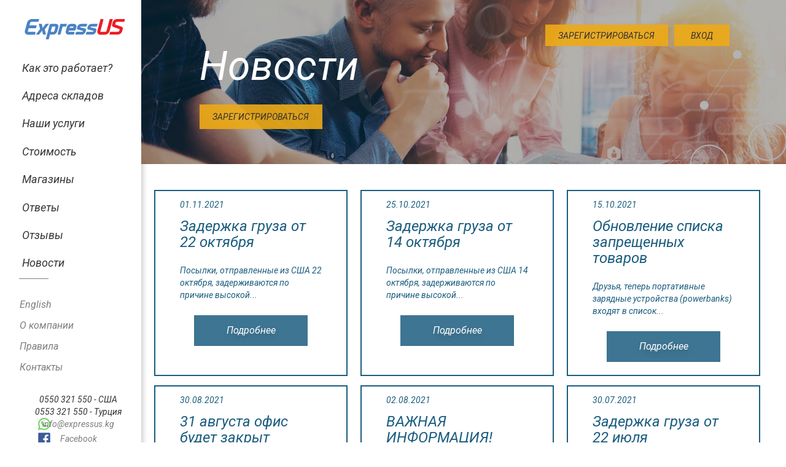

--- FILE ---
content_type: text/html; charset=utf-8
request_url: https://expressus.kg/posts?page=5
body_size: 6618
content:
<!DOCTYPE html>
<html>
  <head>
    <title>ExpressUS</title>
    <meta charset="UTF-8">
    <meta name="viewport" content="width=device-width, initial-scale=1.0">
    <meta http-equiv="X-UA-Compatible" content="ie=edge">
    <!-- Global site tag (gtag.js) - Google Analytics -->
    <script async src="https://www.googletagmanager.com/gtag/js?id=UA-145876563-1"></script>
    <script>
        window.dataLayer = window.dataLayer || [];
        function gtag(){dataLayer.push(arguments);}
        gtag('js', new Date());

        gtag('config', 'UA-145876563-1');
    </script>
    <link rel="shortcut icon" sizes="16x16 24x24 32x32 36x36 48x48 57x57 60x60 64x64 70x70 72x72 76x76 96x96 114x114 120x120 144x144 150x150 152x152 180x180 192x192 310x150 310x310" href="/favicon.ico">
    <link href="https://fonts.googleapis.com/css?family=Roboto:100,100i,400,400i,700,700i&amp;amp;subset=cyrillic" rel="stylesheet">
    <link rel="stylesheet" href="https://maxcdn.bootstrapcdn.com/bootstrap/3.3.5/css/bootstrap.min.css">
    <link rel="stylesheet" media="all" href="/assets/application-b977f79eff1f361c982ae42b0bcbe17b246f92eef8643b9845c7eac7e21b4483.css" />
    <meta http-equiv="X-UA-Compatible" content="IE=edge">
    <meta name="viewport" content="width=device-width, initial-scale=1">
    <meta name="csrf-param" content="authenticity_token" />
<meta name="csrf-token" content="jSX562JhQ+f2vgWZlETTvXjTXb2rAotfway+4V1xqAQTGnr8ni5SIfq6g7qv3RY5sUH+8BRgT5t0y8leP5TdSg==" />
  </head>

  <body >
    <div class="grid ">
      <div class="side_menu">
  <div class="wrapper" id="wrapper">
    <div class="toolbar" id="toolbar"><a href="" id="menu-toggle"><span class="burger"><i class="fa fa-bars" aria-hidden="true"></i></span></a></div>
  </div>
  <div class="sidebar-wrapper">
    <div class="logo"><a href="/"></a></div>
    <div><ul class="sidebar-nav">
<li><a href="/pages/how_it_work">Как это работает?</a></li>
<li><a href="/pages/addresses">Адреса складов</a></li>
<li><a href="/pages/services">Наши услуги</a></li>
<li><a href="/pages/cost">Стоимость</a></li>
<li><a href="/pages/stores">Магазины</a></li>
<li class="text-right"><a href="/pages/faq">Ответы</a></li>
<li><a href="/pages/feedback">Отзывы</a></li>
<li><a href="/posts">Новости</a></li>
</ul></div>    <div class="line_decorate"></div>
    <div class="navigate_menu">
        <a class="nav_items" href="/posts?locale=en">English</a>
      <a class="nav_items" href="/pages/about">О компании</a>
      <a class="nav_items" href="/pages/rules">Правила</a><a class="nav_items" href="/pages/contacts">Контакты</a>
    </div>
    <div class="contact_box"><p>0550 321 550 - США</p>
<p>0553 321 550 - Турция</p>
<p><span class="WA">info@expressus.kg</span> <a href="https://www.facebook.com/ExpressUS.kg/" target="_blank" rel="noopener noreferrer"><span class="facebook">Facebook</span></a> <a href="https://www.instagram.com/expressus.kg/" target="_blank" rel="noopener noreferrer"><span class="instagram">Instagram</span></a></p></div>  </div>
</div>

      <div class="page_container right-content">
        <header class="header ">
            <div>
              <button class="btn_singin">Вход</button>
              <button class="btn_register">Зарегистрироваться</button>
            </div>
        </header>
        <div class="promo_page">
  <div class="promo_bg about">
    <h1>Новости</h1>
      <div class="button_box">
        <button href="#" class="reg_button">зарегистрироваться</button>
      </div>
  </div>
</div>

<main class="main">
  <div class="news_block_main all_posts">
      <div class="box_news">
        <div class="date">01.11.2021</div>
        <h3 class="news_title">Задержка груза от 22 октября</h3>
        <p class="news_article">Посылки, отправленные из США 22 октября, задерживаются по причине высокой...</p><a href="/posts/110">Подробнее</a>
      </div>
      <div class="box_news">
        <div class="date">25.10.2021</div>
        <h3 class="news_title">Задержка груза от 14 октября</h3>
        <p class="news_article">Посылки, отправленные из США 14 октября, задерживаются по причине высокой...</p><a href="/posts/108">Подробнее</a>
      </div>
      <div class="box_news">
        <div class="date">15.10.2021</div>
        <h3 class="news_title">Обновление списка запрещенных товаров</h3>
        <p class="news_article">Друзья, теперь портативные зарядные устройства (powerbanks) входят в список...</p><a href="/posts/107">Подробнее</a>
      </div>
      <div class="box_news">
        <div class="date">30.08.2021</div>
        <h3 class="news_title">31 августа офис будет закрыт</h3>
        <p class="news_article">Друзья, в связи с празднование Дня Независимости, 31 августа офис будет...</p><a href="/posts/105">Подробнее</a>
      </div>
      <div class="box_news">
        <div class="date">02.08.2021</div>
        <h3 class="news_title">ВАЖНАЯ ИНФОРМАЦИЯ! Снижение цены на доставку и смена адреса склада в Турции.</h3>
        <p class="news_article"> 
Друзья, у нас для вас отличная новость!
Доставка из Турции стала дешевле!...</p><a href="/posts/104">Подробнее</a>
      </div>
      <div class="box_news">
        <div class="date">30.07.2021</div>
        <h3 class="news_title">Задержка груза от 22 июля</h3>
        <p class="news_article">Посылки, отправленные из США 22 июля, задерживаются по причине высокой...</p><a href="/posts/102">Подробнее</a>
      </div>
      <div class="box_news">
        <div class="date">21.07.2021</div>
        <h3 class="news_title">График работы склада в Турции на Курбан байрам</h3>
        <p class="news_article"> 
Друзья, ниже важная информация относительно работы склада Турции на...</p><a href="/posts/101">Подробнее</a>
      </div>
      <div class="box_news">
        <div class="date">19.07.2021</div>
        <h3 class="news_title">20 июля офис будет закрыт</h3>
        <p class="news_article">Друзья, в связи с праздником Курман Айт офис будет закрыт 20 июля.
В...</p><a href="/posts/99">Подробнее</a>
      </div>
      <div class="box_news">
        <div class="date">12.07.2021</div>
        <h3 class="news_title">Задержка груза от 1 июля</h3>
        <p class="news_article">Посылки, отправленные из США 1 июля, задерживаются по причине высокой...</p><a href="/posts/97">Подробнее</a>
      </div>
      <div class="box_news">
        <div class="date">12.05.2021</div>
        <h3 class="news_title">13 мая офис будет закрыт</h3>
        <p class="news_article">Друзья, в связи с праздником Орозо Айт 13 мая офис будет закрыт.
В остальные...</p><a href="/posts/95">Подробнее</a>
      </div>
      <div class="box_news">
        <div class="date">11.05.2021</div>
        <h3 class="news_title">Важная информация относительно отправки и работы склада  Турции на предстоящую неделю</h3>
        <p class="news_article"> 
Друзья, ниже важная информация относительно работы складаТурции на...</p><a href="/posts/94">Подробнее</a>
      </div>
      <div class="box_news">
        <div class="date">29.04.2021</div>
        <h3 class="news_title">График работы в праздничные дни</h3>
        <p class="news_article">Друзья, наш офис будет закрыт 1, и 5 мая.
Просьба учитывать эту информацию...</p><a href="/posts/92">Подробнее</a>
      </div>
      <div class="box_news">
        <div class="date">22.04.2021</div>
        <h3 class="news_title">ОТПРАВКА ИЗ ТУРЦИИ ТЕПЕРЬ ВРЕМЕННО ПО ЧЕТВЕРГАМ</h3>
        <p class="news_article"> 
Друзья, отправка посылок из Турции теперь временно каждый четверг по...</p><a href="/posts/91">Подробнее</a>
      </div>
      <div class="box_news">
        <div class="date">31.03.2021</div>
        <h3 class="news_title">Предварительная дата прибытия груза от 18.03 из США</h3>
        <p class="news_article"> 
Друзья, по предварительной информации от авиалиний, прибытие груза...</p><a href="/posts/89">Подробнее</a>
      </div>
      <div class="box_news">
        <div class="date">29.03.2021</div>
        <h3 class="news_title">Задержка груза от 18 марта</h3>
        <p class="news_article">Мы ожидали получить этот груз 29 марта, но букинг авиарейса в Бишкек...</p><a href="/posts/88">Подробнее</a>
      </div>
      <div class="box_news">
        <div class="date">20.03.2021</div>
        <h3 class="news_title">Задержка груза от 11 марта</h3>
        <p class="news_article">Посылки, отправленные из США 11 марта, задерживаются по причине высокой...</p><a href="/posts/86">Подробнее</a>
      </div>
      <div class="box_news">
        <div class="date">19.03.2021</div>
        <h3 class="news_title">22 марта офис будет закрыт</h3>
        <p class="news_article">В связи с праздником Нооруз, 22 марта офис будет закрыт.
С 23 марта работаем...</p><a href="/posts/84">Подробнее</a>
      </div>
      <div class="box_news">
        <div class="date">06.03.2021</div>
        <h3 class="news_title">Предварительная дата прибытия груза от 25.02 из США</h3>
        <p class="news_article"> 
Друзья, по предварительной информации, прибытие груза отправленного 25...</p><a href="/posts/82">Подробнее</a>
      </div>
      <div class="box_news">
        <div class="date">06.03.2021</div>
        <h3 class="news_title">8 марта офис будет закрыт</h3>
        <p class="news_article">В связи с праздничным днем 8 марта офис будет закрыт.
С 9 марта работаем в...</p><a href="/posts/80">Подробнее</a>
      </div>
      <div class="box_news">
        <div class="date">02.03.2021</div>
        <h3 class="news_title">Задержка груза от 25.02</h3>
        <p class="news_article">Посылки, отправленные из США 25 февраля, задерживаются в связи с высокой...</p><a href="/posts/77">Подробнее</a>
      </div>
      <div class="box_news">
        <div class="date">22.02.2021</div>
        <h3 class="news_title">23 февраля офис будет закрыт</h3>
        <p class="news_article">В связи с праздничным днем 23 февраля офис будет закрыт.
С 24 февраля...</p><a href="/posts/75">Подробнее</a>
      </div>
      <div class="box_news">
        <div class="date">09.02.2021</div>
        <h3 class="news_title">ВАЖНОЕ ОБЪЯВЛЕНИЕ</h3>
        <p class="news_article">В связи с ужесточением таможенного контроля, мы вынуждены приостановить...</p><a href="/posts/73">Подробнее</a>
      </div>
      <div class="box_news">
        <div class="date">26.01.2021</div>
        <h3 class="news_title">Отправка из США 21 января не состоялась по техническим причинам</h3>
        <p class="news_article">Друзья, по техническим причинам отправки груза из США 21 января не было....</p><a href="/posts/71">Подробнее</a>
      </div>
      <div class="box_news">
        <div class="date">19.12.2020</div>
        <h3 class="news_title">График работы в праздничные дни</h3>
        <p class="news_article">Офис в Бишкеке будет закрыт 31 декабря, 1, 2 и 7 января.
Склад в США будет...</p><a href="/posts/69">Подробнее</a>
      </div>
      <div class="box_news">
        <div class="date">15.12.2020</div>
        <h3 class="news_title">Внимание! Задержки грузов</h3>
        <p class="news_article">Ежегодно в сезон распродаж в ноябре-декабре наблюдаются задержки по доставке...</p><a href="/posts/67">Подробнее</a>
      </div>
      <nav class="pagination">
    <span class="first">
  <a href="/posts">&laquo; Первая</a>
</span>

    <span class="prev">
  <a rel="prev" href="/posts?page=4">&lsaquo; Пред.</a>
</span>

        <span class="page">
  <a href="/posts">1</a>
</span>

        <span class="page">
  <a href="/posts?page=2">2</a>
</span>

        <span class="page">
  <a href="/posts?page=3">3</a>
</span>

        <span class="page">
  <a rel="prev" href="/posts?page=4">4</a>
</span>

        <span class="page current">
  5
</span>

        <span class="page">
  <a rel="next" href="/posts?page=6">6</a>
</span>

        <span class="page">
  <a href="/posts?page=7">7</a>
</span>

      <span class="next">
  <a rel="next" href="/posts?page=6">Следующая &rsaquo;</a>
</span>

      <span class="last">
  <a href="/posts?page=7">Последняя &raquo;</a>
</span>

  </nav>

  </div>
</main>

        <footer>
  <div class="footer_map">
    <div class="col">
      <h6>О нас</h6>
      <a href="/pages/about">О компании</a>
      <a href="/pages/services">Наши услуги</a>
      <a href="/pages/feedback">Отзывы</a>
      <a href="/pages/contacts">Контакты</a>
    </div>
    <div class="col">
      <h6>Для Вас</h6>
      <a href="/pages/how_it_work">Как это работает?</a>
      <a href="/pages/rules">Правила</a>
      <a href="/pages/stores">Магазины</a>
      <a href="/pages/cost">Стоимость</a>
    </div>
    <div class="col">
      <h6><a href="contact.html">Контакты</a></h6>
      <div class="location"><p>Бишкек</p>
<p>ул. Манасчы Сагынбая 135 (ЖК Grand Victoria)</p>
<p>0 550 321 550</p>
<p>0 553 321 550</p>
<p>Email: info@ExpressUS.kg</p>
<p>&nbsp;</p>
<p><span style="color: #ffffff;"><strong><a style="color: #ffffff;" href="https://www.facebook.com/ExpressUS.kg/">Facebook</a></strong></span></p>
<p><span style="color: #ffffff;"><strong><a style="color: #ffffff;" href="https://www.instagram.com/expressus.kg/">Instagram</a></strong></span></p>
<p><span style="color: #ffffff;"><strong><a style="color: #ffffff;" href="https://twitter.com/expressuskg?s=20" target="_blank" rel="noopener noreferrer">Twitter</a></strong></span></p></div>    </div>
    <div class="col">
      <div class="location"><p>USA</p>
<p>78 McCullough Dr., suite KG23356</p>
<p>New Castle, Delaware(DE) 19726 или 19726-2079</p>
<p>&nbsp;</p></div>    </div>
    <div class="col">
      <div class="location"><p>Turkey&nbsp;</p>
<p>Istanbul</p>
<p>Fatih</p>
<p>Aksaray Mh.&nbsp;</p>
<p>Sinekli bah&ccedil;e sokak No 3/3 EUS996</p>
<p>Tel: 530-889-10-77</p></div>    </div>
    <div class="col">
      <div class="logo_footer"></div>
    </div>
  </div>
</footer>

      </div>
    </div>
    <div class="popup">
  <div class="popup-wrap"><a class="popup-close close_modal" href="#"></a>
    <div class="form user-sessions-new"><i class="fa fa-times popup-close" aria-hidden="true"></i>
      <form action="/users/sign_in" accept-charset="UTF-8" method="post"><input name="utf8" type="hidden" value="&#x2713;" /><input type="hidden" name="authenticity_token" value="27LVT2ZzhCiR2LGX5wubR9b9rsPK2nr+3y8W8Bq4bltFjVZYmjyV7p3cN7Tckl7DH28NjnW4vjpqSGFPeF0bFQ==" />
        <div class="popup_title clearfix">
          <div class="title_block">
            <div class="trapezium_figure"></div>
            <h2>Вход</h2>
          </div><a class="register_form" href="#">Регистрация</a><a class="reset_form" href="#">Забыли пароль?</a>
        </div>
        <div class="wrap_form clearfix">
          <input placeholder="Эл.почта" required="required" autofocus="autofocus" type="text" name="user[email]" id="user_email" />
          <input placeholder="Пароль" required="required" type="password" name="user[password]" id="user_password" />
          <input type="submit" value="Войти">
        </div>
</form>    </div>
  </div>
  <div class="popup_reg">
    <div class="popup-wrap_reg"><a class="close_modal popup-close" href="#"></a>
      <div class="form"><i class="fa fa-times popup-close" aria-hidden="true"></i>

          <div class="popup_title clearfix">
            <div class="title_block">
              <div class="trapezium_figure"></div>
              <h2>Регистрация</h2>
            </div><a class="login_form" href="#">Вход</a><a class="reset_form" href="#">Забыли пароль?</a>
          </div>
        <form class="wrap_form clearfix" id="new_user" action="/users" accept-charset="UTF-8" method="post"><input name="utf8" type="hidden" value="&#x2713;" /><input type="hidden" name="authenticity_token" value="s7Qfi+tqL4xjasYXlXmDk6Il1DfsoDsuwY8E3z/zbewti5ycFyU+Sm9uQDSu4EYXa7d3elPC/+p06HNgXRYYog==" />
          <input placeholder="Имя" required="required" type="text" name="user[first_name]" id="user_first_name" />
          <input placeholder="Фамилия" required="required" type="text" name="user[last_name]" id="user_last_name" />
          <input placeholder="Телефон" required="required" type="text" name="user[phone_number]" id="user_phone_number" />
          <input placeholder="ИНН" required="required" type="text" name="user[inn]" id="user_inn" />
          <input placeholder="Город/село по прописке" required="required" type="text" name="user[residence_city]" id="user_residence_city" />
          <input placeholder="Адрес по прописке" required="required" type="text" name="user[residence_street]" id="user_residence_street" />
          <input placeholder="Эл.почта" required="required" style="width: 100%" type="email" name="user[email]" id="user_email" />
          <input placeholder="Пароль" required="required" minlength="6" type="password" name="user[password]" id="user_password" />
          <input placeholder="Повтор пароля" required="required" min_length="6" type="password" name="user[password_confirmation]" id="user_password_confirmation" />
          <label class="bi-checkbox" for="rules">
            <input type="checkbox" id="rules" required>
            <div class="fake-checkbox">
              <div class="check"></div>
            </div>
            <div class="icon"></div>
            <p>Я согласен с<a href="/pages/rules">правилами</a></p>
          </label>
          <p>Перед совершением покупок необходимо будет подробнее заполнить информацию о себе в <span>Личном кабинете</span></p>
          <script src="https://www.google.com/recaptcha/api.js" async defer></script>
<div data-sitekey="6LeuoUoUAAAAABD1h6eOkX-jFez_tjljY6TA8n9-" class="g-recaptcha "></div>
          <noscript>
            <div>
              <div style="width: 302px; height: 422px; position: relative;">
                <div style="width: 302px; height: 422px; position: absolute;">
                  <iframe
                    src="https://www.google.com/recaptcha/api/fallback?k=6LeuoUoUAAAAABD1h6eOkX-jFez_tjljY6TA8n9-"
                    frameborder="0" scrolling="no"
                    style="width: 302px; height:422px; border-style: none;">
                    title="ReCAPTCHA"
                  </iframe>
                </div>
              </div>
              <div style="width: 300px; height: 60px; border-style: none;
                bottom: 12px; left: 25px; margin: 0px; padding: 0px; right: 25px;
                background: #f9f9f9; border: 1px solid #c1c1c1; border-radius: 3px;">
                <textarea id="g-recaptcha-response" name="g-recaptcha-response"
                  class="g-recaptcha-response"
                  style="width: 250px; height: 40px; border: 1px solid #c1c1c1;
                  margin: 10px 25px; padding: 0px; resize: none;" value="">
                </textarea>
              </div>
            </div>
          </noscript>

          <input type="submit" value="Регистрация">
        </div>
</form>      </div>
    </div>
  </div>
  <div class="popup-wrap_reset"><a class="popup-close close_modal" href="#"></a>
    <div class="form"><i class="fa fa-times popup-close" aria-hidden="true"></i>
      <form action="/users/password" accept-charset="UTF-8" method="post"><input name="utf8" type="hidden" value="&#x2713;" /><input type="hidden" name="authenticity_token" value="HSKKJzYm0qp16jvsjJUCd0kdAxOXLT80JbgoeW3jr/mDHQkwymnDbHnuvc+3DMfzgI+gXihP+/CQ31/GDwbatw==" />
        <div class="popup_title clearfix">
          <div class="title_block">
            <div class="trapezium_figure"></div>
            <h2>Вход</h2>
          </div><a class="login_form" href="#">Вход</a><a class="register_form" href="#">Регистрация</a>
        </div>
        <div class="wrap_form clearfix">

          <input id="email" placeholder="Email" required="required" type="email" name="user[email]" />
          <input type="submit" value="Отправить" >
</form>    </div>
  </div>
  <div class="popup-wrap_feed"><a class="popup-close close_modal" href="#"></a>
    <div class="form"><i class="fa fa-times popup-close" aria-hidden="true"></i>
      <form>
        <div class="popup_title clearfix">
          <div class="title_block">
            <div class="trapezium_figure"></div>
            <h2>Ваш отзыв</h2>
          </div>
        </div>
        <div class="wrap_form clearfix">
          <input type="text" placeholder="Имя" required>
          <input type="text" placeholder="Телефон" required>
          <textarea placeholder="Напишите ваш отзыв" maxlength="500"></textarea>
          <input type="submit" value="Отправить">
        </div>
      </form>
    </div>
  </div>
</div>


    <script src="/assets/application-87d288649950854ea6ce788a7b5bcf3a49fd68c6f0bb545bd7b3bd015d35d217.js"></script>
    <script>
      jQuery(function($) {
      });
    </script>
  </body>
</html>


--- FILE ---
content_type: text/html; charset=utf-8
request_url: https://www.google.com/recaptcha/api2/anchor?ar=1&k=6LeuoUoUAAAAABD1h6eOkX-jFez_tjljY6TA8n9-&co=aHR0cHM6Ly9leHByZXNzdXMua2c6NDQz&hl=en&v=7gg7H51Q-naNfhmCP3_R47ho&size=normal&anchor-ms=20000&execute-ms=30000&cb=e7lzmuflnwn2
body_size: 48910
content:
<!DOCTYPE HTML><html dir="ltr" lang="en"><head><meta http-equiv="Content-Type" content="text/html; charset=UTF-8">
<meta http-equiv="X-UA-Compatible" content="IE=edge">
<title>reCAPTCHA</title>
<style type="text/css">
/* cyrillic-ext */
@font-face {
  font-family: 'Roboto';
  font-style: normal;
  font-weight: 400;
  font-stretch: 100%;
  src: url(//fonts.gstatic.com/s/roboto/v48/KFO7CnqEu92Fr1ME7kSn66aGLdTylUAMa3GUBHMdazTgWw.woff2) format('woff2');
  unicode-range: U+0460-052F, U+1C80-1C8A, U+20B4, U+2DE0-2DFF, U+A640-A69F, U+FE2E-FE2F;
}
/* cyrillic */
@font-face {
  font-family: 'Roboto';
  font-style: normal;
  font-weight: 400;
  font-stretch: 100%;
  src: url(//fonts.gstatic.com/s/roboto/v48/KFO7CnqEu92Fr1ME7kSn66aGLdTylUAMa3iUBHMdazTgWw.woff2) format('woff2');
  unicode-range: U+0301, U+0400-045F, U+0490-0491, U+04B0-04B1, U+2116;
}
/* greek-ext */
@font-face {
  font-family: 'Roboto';
  font-style: normal;
  font-weight: 400;
  font-stretch: 100%;
  src: url(//fonts.gstatic.com/s/roboto/v48/KFO7CnqEu92Fr1ME7kSn66aGLdTylUAMa3CUBHMdazTgWw.woff2) format('woff2');
  unicode-range: U+1F00-1FFF;
}
/* greek */
@font-face {
  font-family: 'Roboto';
  font-style: normal;
  font-weight: 400;
  font-stretch: 100%;
  src: url(//fonts.gstatic.com/s/roboto/v48/KFO7CnqEu92Fr1ME7kSn66aGLdTylUAMa3-UBHMdazTgWw.woff2) format('woff2');
  unicode-range: U+0370-0377, U+037A-037F, U+0384-038A, U+038C, U+038E-03A1, U+03A3-03FF;
}
/* math */
@font-face {
  font-family: 'Roboto';
  font-style: normal;
  font-weight: 400;
  font-stretch: 100%;
  src: url(//fonts.gstatic.com/s/roboto/v48/KFO7CnqEu92Fr1ME7kSn66aGLdTylUAMawCUBHMdazTgWw.woff2) format('woff2');
  unicode-range: U+0302-0303, U+0305, U+0307-0308, U+0310, U+0312, U+0315, U+031A, U+0326-0327, U+032C, U+032F-0330, U+0332-0333, U+0338, U+033A, U+0346, U+034D, U+0391-03A1, U+03A3-03A9, U+03B1-03C9, U+03D1, U+03D5-03D6, U+03F0-03F1, U+03F4-03F5, U+2016-2017, U+2034-2038, U+203C, U+2040, U+2043, U+2047, U+2050, U+2057, U+205F, U+2070-2071, U+2074-208E, U+2090-209C, U+20D0-20DC, U+20E1, U+20E5-20EF, U+2100-2112, U+2114-2115, U+2117-2121, U+2123-214F, U+2190, U+2192, U+2194-21AE, U+21B0-21E5, U+21F1-21F2, U+21F4-2211, U+2213-2214, U+2216-22FF, U+2308-230B, U+2310, U+2319, U+231C-2321, U+2336-237A, U+237C, U+2395, U+239B-23B7, U+23D0, U+23DC-23E1, U+2474-2475, U+25AF, U+25B3, U+25B7, U+25BD, U+25C1, U+25CA, U+25CC, U+25FB, U+266D-266F, U+27C0-27FF, U+2900-2AFF, U+2B0E-2B11, U+2B30-2B4C, U+2BFE, U+3030, U+FF5B, U+FF5D, U+1D400-1D7FF, U+1EE00-1EEFF;
}
/* symbols */
@font-face {
  font-family: 'Roboto';
  font-style: normal;
  font-weight: 400;
  font-stretch: 100%;
  src: url(//fonts.gstatic.com/s/roboto/v48/KFO7CnqEu92Fr1ME7kSn66aGLdTylUAMaxKUBHMdazTgWw.woff2) format('woff2');
  unicode-range: U+0001-000C, U+000E-001F, U+007F-009F, U+20DD-20E0, U+20E2-20E4, U+2150-218F, U+2190, U+2192, U+2194-2199, U+21AF, U+21E6-21F0, U+21F3, U+2218-2219, U+2299, U+22C4-22C6, U+2300-243F, U+2440-244A, U+2460-24FF, U+25A0-27BF, U+2800-28FF, U+2921-2922, U+2981, U+29BF, U+29EB, U+2B00-2BFF, U+4DC0-4DFF, U+FFF9-FFFB, U+10140-1018E, U+10190-1019C, U+101A0, U+101D0-101FD, U+102E0-102FB, U+10E60-10E7E, U+1D2C0-1D2D3, U+1D2E0-1D37F, U+1F000-1F0FF, U+1F100-1F1AD, U+1F1E6-1F1FF, U+1F30D-1F30F, U+1F315, U+1F31C, U+1F31E, U+1F320-1F32C, U+1F336, U+1F378, U+1F37D, U+1F382, U+1F393-1F39F, U+1F3A7-1F3A8, U+1F3AC-1F3AF, U+1F3C2, U+1F3C4-1F3C6, U+1F3CA-1F3CE, U+1F3D4-1F3E0, U+1F3ED, U+1F3F1-1F3F3, U+1F3F5-1F3F7, U+1F408, U+1F415, U+1F41F, U+1F426, U+1F43F, U+1F441-1F442, U+1F444, U+1F446-1F449, U+1F44C-1F44E, U+1F453, U+1F46A, U+1F47D, U+1F4A3, U+1F4B0, U+1F4B3, U+1F4B9, U+1F4BB, U+1F4BF, U+1F4C8-1F4CB, U+1F4D6, U+1F4DA, U+1F4DF, U+1F4E3-1F4E6, U+1F4EA-1F4ED, U+1F4F7, U+1F4F9-1F4FB, U+1F4FD-1F4FE, U+1F503, U+1F507-1F50B, U+1F50D, U+1F512-1F513, U+1F53E-1F54A, U+1F54F-1F5FA, U+1F610, U+1F650-1F67F, U+1F687, U+1F68D, U+1F691, U+1F694, U+1F698, U+1F6AD, U+1F6B2, U+1F6B9-1F6BA, U+1F6BC, U+1F6C6-1F6CF, U+1F6D3-1F6D7, U+1F6E0-1F6EA, U+1F6F0-1F6F3, U+1F6F7-1F6FC, U+1F700-1F7FF, U+1F800-1F80B, U+1F810-1F847, U+1F850-1F859, U+1F860-1F887, U+1F890-1F8AD, U+1F8B0-1F8BB, U+1F8C0-1F8C1, U+1F900-1F90B, U+1F93B, U+1F946, U+1F984, U+1F996, U+1F9E9, U+1FA00-1FA6F, U+1FA70-1FA7C, U+1FA80-1FA89, U+1FA8F-1FAC6, U+1FACE-1FADC, U+1FADF-1FAE9, U+1FAF0-1FAF8, U+1FB00-1FBFF;
}
/* vietnamese */
@font-face {
  font-family: 'Roboto';
  font-style: normal;
  font-weight: 400;
  font-stretch: 100%;
  src: url(//fonts.gstatic.com/s/roboto/v48/KFO7CnqEu92Fr1ME7kSn66aGLdTylUAMa3OUBHMdazTgWw.woff2) format('woff2');
  unicode-range: U+0102-0103, U+0110-0111, U+0128-0129, U+0168-0169, U+01A0-01A1, U+01AF-01B0, U+0300-0301, U+0303-0304, U+0308-0309, U+0323, U+0329, U+1EA0-1EF9, U+20AB;
}
/* latin-ext */
@font-face {
  font-family: 'Roboto';
  font-style: normal;
  font-weight: 400;
  font-stretch: 100%;
  src: url(//fonts.gstatic.com/s/roboto/v48/KFO7CnqEu92Fr1ME7kSn66aGLdTylUAMa3KUBHMdazTgWw.woff2) format('woff2');
  unicode-range: U+0100-02BA, U+02BD-02C5, U+02C7-02CC, U+02CE-02D7, U+02DD-02FF, U+0304, U+0308, U+0329, U+1D00-1DBF, U+1E00-1E9F, U+1EF2-1EFF, U+2020, U+20A0-20AB, U+20AD-20C0, U+2113, U+2C60-2C7F, U+A720-A7FF;
}
/* latin */
@font-face {
  font-family: 'Roboto';
  font-style: normal;
  font-weight: 400;
  font-stretch: 100%;
  src: url(//fonts.gstatic.com/s/roboto/v48/KFO7CnqEu92Fr1ME7kSn66aGLdTylUAMa3yUBHMdazQ.woff2) format('woff2');
  unicode-range: U+0000-00FF, U+0131, U+0152-0153, U+02BB-02BC, U+02C6, U+02DA, U+02DC, U+0304, U+0308, U+0329, U+2000-206F, U+20AC, U+2122, U+2191, U+2193, U+2212, U+2215, U+FEFF, U+FFFD;
}
/* cyrillic-ext */
@font-face {
  font-family: 'Roboto';
  font-style: normal;
  font-weight: 500;
  font-stretch: 100%;
  src: url(//fonts.gstatic.com/s/roboto/v48/KFO7CnqEu92Fr1ME7kSn66aGLdTylUAMa3GUBHMdazTgWw.woff2) format('woff2');
  unicode-range: U+0460-052F, U+1C80-1C8A, U+20B4, U+2DE0-2DFF, U+A640-A69F, U+FE2E-FE2F;
}
/* cyrillic */
@font-face {
  font-family: 'Roboto';
  font-style: normal;
  font-weight: 500;
  font-stretch: 100%;
  src: url(//fonts.gstatic.com/s/roboto/v48/KFO7CnqEu92Fr1ME7kSn66aGLdTylUAMa3iUBHMdazTgWw.woff2) format('woff2');
  unicode-range: U+0301, U+0400-045F, U+0490-0491, U+04B0-04B1, U+2116;
}
/* greek-ext */
@font-face {
  font-family: 'Roboto';
  font-style: normal;
  font-weight: 500;
  font-stretch: 100%;
  src: url(//fonts.gstatic.com/s/roboto/v48/KFO7CnqEu92Fr1ME7kSn66aGLdTylUAMa3CUBHMdazTgWw.woff2) format('woff2');
  unicode-range: U+1F00-1FFF;
}
/* greek */
@font-face {
  font-family: 'Roboto';
  font-style: normal;
  font-weight: 500;
  font-stretch: 100%;
  src: url(//fonts.gstatic.com/s/roboto/v48/KFO7CnqEu92Fr1ME7kSn66aGLdTylUAMa3-UBHMdazTgWw.woff2) format('woff2');
  unicode-range: U+0370-0377, U+037A-037F, U+0384-038A, U+038C, U+038E-03A1, U+03A3-03FF;
}
/* math */
@font-face {
  font-family: 'Roboto';
  font-style: normal;
  font-weight: 500;
  font-stretch: 100%;
  src: url(//fonts.gstatic.com/s/roboto/v48/KFO7CnqEu92Fr1ME7kSn66aGLdTylUAMawCUBHMdazTgWw.woff2) format('woff2');
  unicode-range: U+0302-0303, U+0305, U+0307-0308, U+0310, U+0312, U+0315, U+031A, U+0326-0327, U+032C, U+032F-0330, U+0332-0333, U+0338, U+033A, U+0346, U+034D, U+0391-03A1, U+03A3-03A9, U+03B1-03C9, U+03D1, U+03D5-03D6, U+03F0-03F1, U+03F4-03F5, U+2016-2017, U+2034-2038, U+203C, U+2040, U+2043, U+2047, U+2050, U+2057, U+205F, U+2070-2071, U+2074-208E, U+2090-209C, U+20D0-20DC, U+20E1, U+20E5-20EF, U+2100-2112, U+2114-2115, U+2117-2121, U+2123-214F, U+2190, U+2192, U+2194-21AE, U+21B0-21E5, U+21F1-21F2, U+21F4-2211, U+2213-2214, U+2216-22FF, U+2308-230B, U+2310, U+2319, U+231C-2321, U+2336-237A, U+237C, U+2395, U+239B-23B7, U+23D0, U+23DC-23E1, U+2474-2475, U+25AF, U+25B3, U+25B7, U+25BD, U+25C1, U+25CA, U+25CC, U+25FB, U+266D-266F, U+27C0-27FF, U+2900-2AFF, U+2B0E-2B11, U+2B30-2B4C, U+2BFE, U+3030, U+FF5B, U+FF5D, U+1D400-1D7FF, U+1EE00-1EEFF;
}
/* symbols */
@font-face {
  font-family: 'Roboto';
  font-style: normal;
  font-weight: 500;
  font-stretch: 100%;
  src: url(//fonts.gstatic.com/s/roboto/v48/KFO7CnqEu92Fr1ME7kSn66aGLdTylUAMaxKUBHMdazTgWw.woff2) format('woff2');
  unicode-range: U+0001-000C, U+000E-001F, U+007F-009F, U+20DD-20E0, U+20E2-20E4, U+2150-218F, U+2190, U+2192, U+2194-2199, U+21AF, U+21E6-21F0, U+21F3, U+2218-2219, U+2299, U+22C4-22C6, U+2300-243F, U+2440-244A, U+2460-24FF, U+25A0-27BF, U+2800-28FF, U+2921-2922, U+2981, U+29BF, U+29EB, U+2B00-2BFF, U+4DC0-4DFF, U+FFF9-FFFB, U+10140-1018E, U+10190-1019C, U+101A0, U+101D0-101FD, U+102E0-102FB, U+10E60-10E7E, U+1D2C0-1D2D3, U+1D2E0-1D37F, U+1F000-1F0FF, U+1F100-1F1AD, U+1F1E6-1F1FF, U+1F30D-1F30F, U+1F315, U+1F31C, U+1F31E, U+1F320-1F32C, U+1F336, U+1F378, U+1F37D, U+1F382, U+1F393-1F39F, U+1F3A7-1F3A8, U+1F3AC-1F3AF, U+1F3C2, U+1F3C4-1F3C6, U+1F3CA-1F3CE, U+1F3D4-1F3E0, U+1F3ED, U+1F3F1-1F3F3, U+1F3F5-1F3F7, U+1F408, U+1F415, U+1F41F, U+1F426, U+1F43F, U+1F441-1F442, U+1F444, U+1F446-1F449, U+1F44C-1F44E, U+1F453, U+1F46A, U+1F47D, U+1F4A3, U+1F4B0, U+1F4B3, U+1F4B9, U+1F4BB, U+1F4BF, U+1F4C8-1F4CB, U+1F4D6, U+1F4DA, U+1F4DF, U+1F4E3-1F4E6, U+1F4EA-1F4ED, U+1F4F7, U+1F4F9-1F4FB, U+1F4FD-1F4FE, U+1F503, U+1F507-1F50B, U+1F50D, U+1F512-1F513, U+1F53E-1F54A, U+1F54F-1F5FA, U+1F610, U+1F650-1F67F, U+1F687, U+1F68D, U+1F691, U+1F694, U+1F698, U+1F6AD, U+1F6B2, U+1F6B9-1F6BA, U+1F6BC, U+1F6C6-1F6CF, U+1F6D3-1F6D7, U+1F6E0-1F6EA, U+1F6F0-1F6F3, U+1F6F7-1F6FC, U+1F700-1F7FF, U+1F800-1F80B, U+1F810-1F847, U+1F850-1F859, U+1F860-1F887, U+1F890-1F8AD, U+1F8B0-1F8BB, U+1F8C0-1F8C1, U+1F900-1F90B, U+1F93B, U+1F946, U+1F984, U+1F996, U+1F9E9, U+1FA00-1FA6F, U+1FA70-1FA7C, U+1FA80-1FA89, U+1FA8F-1FAC6, U+1FACE-1FADC, U+1FADF-1FAE9, U+1FAF0-1FAF8, U+1FB00-1FBFF;
}
/* vietnamese */
@font-face {
  font-family: 'Roboto';
  font-style: normal;
  font-weight: 500;
  font-stretch: 100%;
  src: url(//fonts.gstatic.com/s/roboto/v48/KFO7CnqEu92Fr1ME7kSn66aGLdTylUAMa3OUBHMdazTgWw.woff2) format('woff2');
  unicode-range: U+0102-0103, U+0110-0111, U+0128-0129, U+0168-0169, U+01A0-01A1, U+01AF-01B0, U+0300-0301, U+0303-0304, U+0308-0309, U+0323, U+0329, U+1EA0-1EF9, U+20AB;
}
/* latin-ext */
@font-face {
  font-family: 'Roboto';
  font-style: normal;
  font-weight: 500;
  font-stretch: 100%;
  src: url(//fonts.gstatic.com/s/roboto/v48/KFO7CnqEu92Fr1ME7kSn66aGLdTylUAMa3KUBHMdazTgWw.woff2) format('woff2');
  unicode-range: U+0100-02BA, U+02BD-02C5, U+02C7-02CC, U+02CE-02D7, U+02DD-02FF, U+0304, U+0308, U+0329, U+1D00-1DBF, U+1E00-1E9F, U+1EF2-1EFF, U+2020, U+20A0-20AB, U+20AD-20C0, U+2113, U+2C60-2C7F, U+A720-A7FF;
}
/* latin */
@font-face {
  font-family: 'Roboto';
  font-style: normal;
  font-weight: 500;
  font-stretch: 100%;
  src: url(//fonts.gstatic.com/s/roboto/v48/KFO7CnqEu92Fr1ME7kSn66aGLdTylUAMa3yUBHMdazQ.woff2) format('woff2');
  unicode-range: U+0000-00FF, U+0131, U+0152-0153, U+02BB-02BC, U+02C6, U+02DA, U+02DC, U+0304, U+0308, U+0329, U+2000-206F, U+20AC, U+2122, U+2191, U+2193, U+2212, U+2215, U+FEFF, U+FFFD;
}
/* cyrillic-ext */
@font-face {
  font-family: 'Roboto';
  font-style: normal;
  font-weight: 900;
  font-stretch: 100%;
  src: url(//fonts.gstatic.com/s/roboto/v48/KFO7CnqEu92Fr1ME7kSn66aGLdTylUAMa3GUBHMdazTgWw.woff2) format('woff2');
  unicode-range: U+0460-052F, U+1C80-1C8A, U+20B4, U+2DE0-2DFF, U+A640-A69F, U+FE2E-FE2F;
}
/* cyrillic */
@font-face {
  font-family: 'Roboto';
  font-style: normal;
  font-weight: 900;
  font-stretch: 100%;
  src: url(//fonts.gstatic.com/s/roboto/v48/KFO7CnqEu92Fr1ME7kSn66aGLdTylUAMa3iUBHMdazTgWw.woff2) format('woff2');
  unicode-range: U+0301, U+0400-045F, U+0490-0491, U+04B0-04B1, U+2116;
}
/* greek-ext */
@font-face {
  font-family: 'Roboto';
  font-style: normal;
  font-weight: 900;
  font-stretch: 100%;
  src: url(//fonts.gstatic.com/s/roboto/v48/KFO7CnqEu92Fr1ME7kSn66aGLdTylUAMa3CUBHMdazTgWw.woff2) format('woff2');
  unicode-range: U+1F00-1FFF;
}
/* greek */
@font-face {
  font-family: 'Roboto';
  font-style: normal;
  font-weight: 900;
  font-stretch: 100%;
  src: url(//fonts.gstatic.com/s/roboto/v48/KFO7CnqEu92Fr1ME7kSn66aGLdTylUAMa3-UBHMdazTgWw.woff2) format('woff2');
  unicode-range: U+0370-0377, U+037A-037F, U+0384-038A, U+038C, U+038E-03A1, U+03A3-03FF;
}
/* math */
@font-face {
  font-family: 'Roboto';
  font-style: normal;
  font-weight: 900;
  font-stretch: 100%;
  src: url(//fonts.gstatic.com/s/roboto/v48/KFO7CnqEu92Fr1ME7kSn66aGLdTylUAMawCUBHMdazTgWw.woff2) format('woff2');
  unicode-range: U+0302-0303, U+0305, U+0307-0308, U+0310, U+0312, U+0315, U+031A, U+0326-0327, U+032C, U+032F-0330, U+0332-0333, U+0338, U+033A, U+0346, U+034D, U+0391-03A1, U+03A3-03A9, U+03B1-03C9, U+03D1, U+03D5-03D6, U+03F0-03F1, U+03F4-03F5, U+2016-2017, U+2034-2038, U+203C, U+2040, U+2043, U+2047, U+2050, U+2057, U+205F, U+2070-2071, U+2074-208E, U+2090-209C, U+20D0-20DC, U+20E1, U+20E5-20EF, U+2100-2112, U+2114-2115, U+2117-2121, U+2123-214F, U+2190, U+2192, U+2194-21AE, U+21B0-21E5, U+21F1-21F2, U+21F4-2211, U+2213-2214, U+2216-22FF, U+2308-230B, U+2310, U+2319, U+231C-2321, U+2336-237A, U+237C, U+2395, U+239B-23B7, U+23D0, U+23DC-23E1, U+2474-2475, U+25AF, U+25B3, U+25B7, U+25BD, U+25C1, U+25CA, U+25CC, U+25FB, U+266D-266F, U+27C0-27FF, U+2900-2AFF, U+2B0E-2B11, U+2B30-2B4C, U+2BFE, U+3030, U+FF5B, U+FF5D, U+1D400-1D7FF, U+1EE00-1EEFF;
}
/* symbols */
@font-face {
  font-family: 'Roboto';
  font-style: normal;
  font-weight: 900;
  font-stretch: 100%;
  src: url(//fonts.gstatic.com/s/roboto/v48/KFO7CnqEu92Fr1ME7kSn66aGLdTylUAMaxKUBHMdazTgWw.woff2) format('woff2');
  unicode-range: U+0001-000C, U+000E-001F, U+007F-009F, U+20DD-20E0, U+20E2-20E4, U+2150-218F, U+2190, U+2192, U+2194-2199, U+21AF, U+21E6-21F0, U+21F3, U+2218-2219, U+2299, U+22C4-22C6, U+2300-243F, U+2440-244A, U+2460-24FF, U+25A0-27BF, U+2800-28FF, U+2921-2922, U+2981, U+29BF, U+29EB, U+2B00-2BFF, U+4DC0-4DFF, U+FFF9-FFFB, U+10140-1018E, U+10190-1019C, U+101A0, U+101D0-101FD, U+102E0-102FB, U+10E60-10E7E, U+1D2C0-1D2D3, U+1D2E0-1D37F, U+1F000-1F0FF, U+1F100-1F1AD, U+1F1E6-1F1FF, U+1F30D-1F30F, U+1F315, U+1F31C, U+1F31E, U+1F320-1F32C, U+1F336, U+1F378, U+1F37D, U+1F382, U+1F393-1F39F, U+1F3A7-1F3A8, U+1F3AC-1F3AF, U+1F3C2, U+1F3C4-1F3C6, U+1F3CA-1F3CE, U+1F3D4-1F3E0, U+1F3ED, U+1F3F1-1F3F3, U+1F3F5-1F3F7, U+1F408, U+1F415, U+1F41F, U+1F426, U+1F43F, U+1F441-1F442, U+1F444, U+1F446-1F449, U+1F44C-1F44E, U+1F453, U+1F46A, U+1F47D, U+1F4A3, U+1F4B0, U+1F4B3, U+1F4B9, U+1F4BB, U+1F4BF, U+1F4C8-1F4CB, U+1F4D6, U+1F4DA, U+1F4DF, U+1F4E3-1F4E6, U+1F4EA-1F4ED, U+1F4F7, U+1F4F9-1F4FB, U+1F4FD-1F4FE, U+1F503, U+1F507-1F50B, U+1F50D, U+1F512-1F513, U+1F53E-1F54A, U+1F54F-1F5FA, U+1F610, U+1F650-1F67F, U+1F687, U+1F68D, U+1F691, U+1F694, U+1F698, U+1F6AD, U+1F6B2, U+1F6B9-1F6BA, U+1F6BC, U+1F6C6-1F6CF, U+1F6D3-1F6D7, U+1F6E0-1F6EA, U+1F6F0-1F6F3, U+1F6F7-1F6FC, U+1F700-1F7FF, U+1F800-1F80B, U+1F810-1F847, U+1F850-1F859, U+1F860-1F887, U+1F890-1F8AD, U+1F8B0-1F8BB, U+1F8C0-1F8C1, U+1F900-1F90B, U+1F93B, U+1F946, U+1F984, U+1F996, U+1F9E9, U+1FA00-1FA6F, U+1FA70-1FA7C, U+1FA80-1FA89, U+1FA8F-1FAC6, U+1FACE-1FADC, U+1FADF-1FAE9, U+1FAF0-1FAF8, U+1FB00-1FBFF;
}
/* vietnamese */
@font-face {
  font-family: 'Roboto';
  font-style: normal;
  font-weight: 900;
  font-stretch: 100%;
  src: url(//fonts.gstatic.com/s/roboto/v48/KFO7CnqEu92Fr1ME7kSn66aGLdTylUAMa3OUBHMdazTgWw.woff2) format('woff2');
  unicode-range: U+0102-0103, U+0110-0111, U+0128-0129, U+0168-0169, U+01A0-01A1, U+01AF-01B0, U+0300-0301, U+0303-0304, U+0308-0309, U+0323, U+0329, U+1EA0-1EF9, U+20AB;
}
/* latin-ext */
@font-face {
  font-family: 'Roboto';
  font-style: normal;
  font-weight: 900;
  font-stretch: 100%;
  src: url(//fonts.gstatic.com/s/roboto/v48/KFO7CnqEu92Fr1ME7kSn66aGLdTylUAMa3KUBHMdazTgWw.woff2) format('woff2');
  unicode-range: U+0100-02BA, U+02BD-02C5, U+02C7-02CC, U+02CE-02D7, U+02DD-02FF, U+0304, U+0308, U+0329, U+1D00-1DBF, U+1E00-1E9F, U+1EF2-1EFF, U+2020, U+20A0-20AB, U+20AD-20C0, U+2113, U+2C60-2C7F, U+A720-A7FF;
}
/* latin */
@font-face {
  font-family: 'Roboto';
  font-style: normal;
  font-weight: 900;
  font-stretch: 100%;
  src: url(//fonts.gstatic.com/s/roboto/v48/KFO7CnqEu92Fr1ME7kSn66aGLdTylUAMa3yUBHMdazQ.woff2) format('woff2');
  unicode-range: U+0000-00FF, U+0131, U+0152-0153, U+02BB-02BC, U+02C6, U+02DA, U+02DC, U+0304, U+0308, U+0329, U+2000-206F, U+20AC, U+2122, U+2191, U+2193, U+2212, U+2215, U+FEFF, U+FFFD;
}

</style>
<link rel="stylesheet" type="text/css" href="https://www.gstatic.com/recaptcha/releases/7gg7H51Q-naNfhmCP3_R47ho/styles__ltr.css">
<script nonce="Eb2pPEUvdJPuBo7P4_V4gA" type="text/javascript">window['__recaptcha_api'] = 'https://www.google.com/recaptcha/api2/';</script>
<script type="text/javascript" src="https://www.gstatic.com/recaptcha/releases/7gg7H51Q-naNfhmCP3_R47ho/recaptcha__en.js" nonce="Eb2pPEUvdJPuBo7P4_V4gA">
      
    </script></head>
<body><div id="rc-anchor-alert" class="rc-anchor-alert"></div>
<input type="hidden" id="recaptcha-token" value="[base64]">
<script type="text/javascript" nonce="Eb2pPEUvdJPuBo7P4_V4gA">
      recaptcha.anchor.Main.init("[\x22ainput\x22,[\x22bgdata\x22,\x22\x22,\[base64]/[base64]/[base64]/[base64]/[base64]/[base64]/[base64]/[base64]/[base64]/[base64]\\u003d\x22,\[base64]\x22,\x22w5Epw6xkw6LCocOBwq8mw7TCkcKHwqjDq8K7EMOJw6oTQVp2VsKpa1PCvmzCmQjDl8KwcUAxwqtBw6UTw73CqBBfw6XCscKmwrctFcOJwq/DpCA7woR2eWnCkGgww5xWGDhuRyXDkhtbN3dhw5dHw5VZw6HCg8O3w53DpmjDszdrw6HCkU5WWCTCicOIeRIbw6l0ZRzCosO3wq7DmHvDmMKnwpZiw7TDkMOmDMKHw5wAw5PDucOuQsKrAcKOw7/[base64]/Csl/DvFQWw6Fzcw9yeTF6w4ZGRDVow6DDug1MMcOSe8KnBT1RLBLDi8KewrhDwqDDr34QwprCkjZ7NsKFVsKwUmrCqGPDsMKdAcKLwojDmcOGD8KEYMKvOzgyw7N8wrXCiTpBScO+wrA8wo/CncKMHw3DtcOUwrlAO2TClAVXwrbDkV/DgMOkKsOBXcOffMOIPiHDkWYLCcKnTMODwqrDjUZNLMONwplCBgzCg8ObwpbDk8OULFFjwqfCgE/DtiMHw5Ykw6xHwqnCkjYkw54OwqNnw6TCjsK7woFdGzJ0IH0dL2TCt1zCisOEwqBBw7BVBcOOwod/[base64]/F3rClcK+wptKwowRwpHDs8KSw6kvwppgwprDtsKOw5jCtFXDs8KqdjFlImdxwoZtwqp2U8Oww47DklU/OAzDlsKowqhdwrwfRsKsw6tnbW7CkzBXwp0jwrPCjDHDlhkdw53Dr0vCnSHCqcOjw7o+OSI4w61tBsKaYcKJw6XCil7CszLCky/DnsONw5fDgcKaRcOXFcO/w4JUwo0WJ2hXa8O7EcOHwpsxQ05sPEY/asKgD2l0aBzDh8KDwrIwwo4KKRfDvMOKWcOjFMKpw4HDq8KPHBNow7TCuzp8wo1PBcKsTsKgwrjCtmPCv8OVd8K6wqF6dx/Ds8Ohw6Z/w4Elw4rCgsObfMKNcCV0eMK9w6fCtsO9wrYSVMKPwrzCvsKBf3N4Q8Kxw6c2wpAaa8OOw7w6w6MMQsOEw6cLwqVwDcOPwooZw7HDtALDl17ClMKHw6IDworDkWLDnGhhdsOuw4dYwrXCmMKCw7DCu0/DpsKjw4MmYTnCk8O7w4rCt0nCiMO0wojDvTPCpcKbX8OMX0I4JW3Dk0nCk8OFXsKPFsK1TGoybAhsw6AuwqXClcK2GsOBNsKqw5pSZCRQwqV7FmHDiEtoNWzCng3CvMKRwoXDh8OQw7NoAFbDuMKfw6nDiEkrwrsaEcKnw4DChy/Cvhd4D8OCw5QKFGEHBMObBMKdLh7DoTPCuQFrwo/Co1ZGw6fDr1Fuw5HDgj41VisyEF7CrsKsEydBRsK8LyEowrN6FzApG1tVAHshw7bDuMO9wq7Cr23DiTJbwo5qw73CjWfCk8O9w68LBAA8BMOAw7jDjHQyw7LCncK+ZGnDmsOnHcKAwoIJwovDqD8mExIDDW/CvG5YCsO4wqMpw7JGw55kwrLDr8OWw4l1YGUiKcKWw6R3XcKvU8OmDDjDlks2w6PDn2rCgMKYSFfDn8OMwqjCk3chwr/ChsKFCMOUwpnDml8uJiXCjsKWw77CucKzKTJ2ZxppfsKnwqrCnMO8w7/Ck3HCpivDm8OFw7rDuktMTsKzeMOaMFFQU8OwwqgnwrwGZmjCrsOifmFnIsK/wq3CrzlRw6tNJFk/YGzDrGXCgsKPwpHDrsO3QRTCkcKaw4zDgcOpAW1ZdRnCmMOIbl/CjQYSwqFSw4FdG1HDksOcw5x6QHZBLMKkw5tbJMKtw4JqbGomCAbDgQQxYcKyw7Z6w5fCgiTCvcOjwrs6RMOiWyVvF294wq7DocOfQsKrw5TDjyBJbULCgGUmwrxxw73CpVlbTDhpwo/Cpg8GbnAVMcOgEcOXwok5w5TChwvCo0MPw6LCmi4hw6PDmzI8I8KKwp1cw5XCnsOswpnChMOREMOaw5jCjGInw6ALw7VuPcOcB8KkwoFqVsOVwqZkwrYXS8KRw54AImzCjsOMwqJ/woMnYMKnLcO0wo3CjsOgazhRVAnCnSzCqQzDksKVZcOPwrvCmcOkMA0pDBfCvCQGJSlWCsKyw60wwowBQ0UOGMOnwqUAdcOWwr1VbMOGw7Apw5PCjQnCgyh7PcKZwqbCvsKWw4/DocOPw4DDosK2w4/CqcKiw6Rww5lFAMOGRMKEw65sw4bCii98BW0rB8OUARh2S8KwHwvDgwNOUn4HwoXCssOAw7DCnMK0QMOQUMK6WUVEw6ZYwr7Cq0MUWcKoa0/[base64]/CosOdw7IcwpPDu8Ogw4rDs2dERkXCkjgAwq/DocORHzTDqMODbMK3EMOSw7DDgx1Lw6/CnEACCV/[base64]/DmQlAw7LCosOBVsOjwpjDrwzDkcKjwoFUPMKDwonDgcOmSyY/L8Kow6/Cu3UkaF8uw7DDncKXw4E0TjXCrcKbw7nDocKewofCrx0lw41Cw57DnhzDssOBfl9jOHM9w4FGc8KXw7VtWFDDgsKWwo3DkAp4PcKgLMOcw6ICw6g0H8KZDx3CmwAiIsO9w5Bbw44EXic7wpYaKw7CnGnDnMOBw4NvFMO6fHnCvMKxw5bCnyLDrMOpw6HCg8OyWcOdfk/CpMKNw5PCrjI3b0TDv07DjGDDtsK8XAZVT8KHYcOnHFh7IB9ywql1RR7DmHNtXW1Fe8ORRxbCssOAwp/DmSEiFsOrZQ/CjzHDgMK5D1J/wqc2L2/CuCcWw73DmkvDi8KsBnjCj8OHwpthBsOpBMOUWkDCtjo2wrzDjD/CicKfwqjCk8KDfho8wodPw4NoG8KMJcKhwo3ChGcew5/DoSsWw63Dv27DvlE8wpEJOMOnS8KpwrolLwzDnS8ZKMOHPmnCgsOPw71twpNkw5wKworDgMK5w5DCgHzDg14cCcOgSyURS3PCoEV/wqrCrTDCgcO2PiIhw5IfJHdew5zCl8K2I0TClX0hT8O0OcKXFsOzMsONwot6wpXCtT0JJjnCg3LDriDDh31AT8O/w5lQKsKMJ2AtwrnDn8KXAVxFf8ORHcK5wq/ChXzCryg3aXsiw43DhkDCoFfCni1zKgh9w6zCukjDtMOjw7Isw54iXyRRw54dTmtiYMKSwo4fw5JCw50EwqDCv8KMw7jDrEDDtTjDvMKXWR9xXGfCucOTwqLCkX/DszZUJArDjsO5acOvw7AmbsKNw6jDosKUEsK3csO3wrwywoZgw6JawpXCk2DCpHdFYsKhw54lw7IuDH5WwoIEwoHDu8Kjw6HDv1h+bsKgw73CsXUWwqfCoMOxTcOiEWLCu3XCjwDChsKaDWTDnMKvK8Oswp1WDgoYdlLDkcOva23DnFkofzNGJw/Cn3PDucOyPsOTEMOQXkPDj2vClxfDpA1Hw7gtQMOqXcOuwqrCqGU/ZVTCgcKCGCoCw6hew6AIw44+TAIFwqs7G2PCoA/[base64]/Cjw5+IT3CszAKGcOKC8OzFCzDnMO8MMK4wqhBw4fDmwnCkFFAMgYeDlfDqMKtGHXDj8OlGsKJGzhdE8Kyw4RXbMKsw7FIw6PCljHCrcK/TznClUbDv0LDncKvw5hzPMKwwqHDs8OcBMOQw43Dt8OmwoB2wrTDk8OxERwtw4nDtnk5ZwrCgsOCGcO/DykBWcOaLcKHEgAdw4QVPy/CngzDuX3ClMKbP8O2KMKVw5JLdlE3w6JYCMO3RQw/DTvCj8O3wrEULWdxwoVZwrvDuh/CuMO5w4TDkFQkNjUnCVNOw7c2wrt1w70XQsOOWsOTLcKUU0sdMAHCqmI0V8OkZTwDwpbCtSlIwrXCjm7ClnbDk8KewpfDocKXGMOjEMKpNE/[base64]/ClXxEwrbDty4Vw6nDvUrDpVZ9G8OPw5Ebw7JowoDCocO9w4zCk0hQRz3DssOYbGh2WsK4w7kzDm7Ci8OxwoPCrxsVw4oyYmcgwpwZw6TClsKywqgmwqzCrcO1wrxDwqUQw4FDJW7DgDRZIENiw4InUUdxB8OowrrDiRZRRFs4worDpMKhKBwWIXA/wpjDp8K6w7nCr8OZwo4Iw53Do8OBwohKXsObw4TCoMKZw7XDk3ogwpvCv8KYNsK8O8KCw5jCpsOULsOEKisiRhXDnwUsw695wrvDgkzDvz7Ct8OPw4PDkgbDh8Opby/[base64]/w5/DqGPDosKFD8Kew7pMdcOgY2fCvcKuZz9gPcOgNUfDvcOjBz3CjcKZw5TDisOzCsO7PMKDJnJnGmvDlMKoOT7DmsKfw6/CtMOLXibDvz4bFMKvOmTCusKzw4I1KMOBw4A7V8OdIcKyw7TDisKfwp3CqMOzw6xLbcOCwoADLyYGwrHCsMO/ECJAMC91wo1FwpRTesKUWMKJw5I5BcK7wrA5wqNlw5XCnjk/wqZtw5tJYnxRwrXDs3pyc8Kiw55yw7xIw7B5X8KEw57DtMKjwoMqecKvPBHDsSjDo8OXwrDDpknChnDDisKNw5rCuCvDoBLDiQTDrMKewoHCmMOBAMKvw7Y6McOOUMKiFsOKPMKQw4w4w6kfw5DDqMK6wpltM8KLw6PDhhdFTcKsw4lEwqcnw5tlw5hIYMK8EcO/[base64]/wpfCtWLCjWLChC7CrMOvw7UbwoQVw6tTUkxtSh7Cqnh6wqgAw6xVw4HDlwnDji7Ct8KcQ1F2w5zDtcOfw7vCrhzCu8KeesOnw5NgwpM0UhBUQ8Ksw4rDscOowoPCicKCC8OESDHDjx4dwpDCsMOqOMKGwqptwqF6bcOVw7pWQWLCmMOUwoRFUcK7KDzCi8O/RCIhW3ICTEjCsGFYKHvCqsKVNH4oZcKFcMOxw7XCmlzCqcOsw4MRwoXCqxbCpcK+DEPCjMOCGsKuAWHCmlvDmU4/wptpw5F5wqLClGPCj8KlWGDChMOiH0/[base64]/DhBLDusKYw71FZcKwwqPDgkHCj2DDgcKFwr0oDlYcw5QYwpAvbMODJcOZwr/[base64]/DmDQVw5/[base64]/CilA4wr5sw5M3QRFew4zCg8K1w7rDnAHChcO9OcKIwpobKcOdwpJBcVrChcOGwoDDuDrCmcKTFcKHw5zDj2fCg8KVwoA1woHDjRF0WQctScOOwrc9wqbCt8KiWMOywojCrcKbwpbCrMKPCXshesK8UcK4fyg/EGfCgjBNwpE9CkzDusK2CcKxcMK8wrkCwpXCnTRAwo/ChcKYO8OtcV7Cq8O6wpF6WzPCvsKUSVd/w7IodcO4w7chw6zCuAfCihHDnhjDg8K3L8KAwrrDixfDkMKQw67DklVnEsKbJ8Kjw4/DnEXDr8KtVsKYw5nClsK4LEFvwoHCi2bDgQ/[base64]/DrCXCrWvChcKXwobDp3NCZA0fw4E7dgbDizkgwpwwG8Orw5rDkxLDpcOfw69mw6fCh8KXZMOxUW3CgcKjw7PDnsOvTcOgw4DCpsKtwpkrwqI6w7FBwrfCisOcw4s8w5TDscK/w57DiT9AEsKzSMO9T3DDmGINw4nDv0Mqw6rDiypUwp0Uw4jDoQfDgkRGB8KYwpZ0LMOQIsKGB8Ktwphyw5vClj7DvMOENGQ+DnrDsX7DshBpwqtjUsKzGmJbb8OZwp/Cv0p1wohTwr/CuiFAw6HDkmgZUjjChcOKwqwAAMKFw67Cg8Oowo59E1vDpk0bPnIjBcKhCmEABEPCq8O4THlUWVBvw7nChcOuwovChMOUfXE0DMKPwrQGwpMfw53DncKhZErDnQQpW8ODcGPClMKaekXDuMOLPsKbw5t+wqTDmR3DsFnCuBzCrHXDgF/DhsKjbQQyw50pw6YONMODcMK6OSFSFxPCnSTDshfDiSvCvGjDk8KZw4Vpwr/CrMKdM1zDnhjCvsKyA3PCvmrDtsKDw7c+MMKxIFUfw7PDk3/DmzjDpcK0f8Odw7HDoSMyUXjDiQ/DhCXChSwFJyvDn8OgwpEKwpDDocK0dhLCvj9GamvDk8KZwoPDgkrDhMO3NCXDrsO0LVBOw7NMw7jDo8K8YFvCisODKhQMfcKYPgHDvAbDrsOMP2/[base64]/wrokw6sFBDTDtsORbXjDqwBLJiIqJSkGwrYxQn7Djk7DrsOwUnVZFsK3YcKHwp11BxPDpEnChmYpwr1yVVLDgcKIwpzDjg/DhMOkfMOuw7YDChB9DznDpxVnwr/DhMO0CzLDv8KmOid2IcO9w4/[base64]/wo4KOcOrwobDoWDCtHcqwrLDvDtHwq5WdXl4w7PDhsKrNV/CqMKcG8OBRcKJX8O6w7vCpyPDnMOlC8OAKh3DtQfCrMO7wqTCi1J0csO0wod0N1ZrYlHCnmIiU8KVw4xew5snZU/CqkzCvWw3wrFgw4zDv8OjwofDo8OsBgpcwrI7XMKaIHg6DgvCplJAYiZ8wo4/SWVVfmhZen5qPj8xw5cFEVfCg8ORS8OMwpvDswvDoMOYGMOiWl8lwo/Dg8KzQR4TwpA4c8KXw4HDnA3DsMKkQxfChcK9wqXDt8Ohw7UjwoXCisOobXIdw6jCjHLClivChWMtZzwCai1rwrjCg8OFwqcXw7bCh8Kna3/DicKUSBnCl1HDnHTDlz9OwqcWw47CtxhHwp7CqThiD0jChAoaWVfDmDMnw7zCmcKQEcKXwqbCmMKnLsKcKMKKw74kw407wrHClCbDsQ0BwqzDjxFVwo/DrC7Dn8OAYsO2WnAzA8K7HGQewqfCucKJw7tnVsOxfVbCnmDDli/CtMOMHjZxYMOdwpPCjBnCp8Oswq/[base64]/Di1/CgSp5w6bDoMK7LhDCv3s0f0XCsXozEGF0S3XChEpaw4MLw4MFKDhWwo41EsKceMOTNMOEwqzDtsKnwp/DvXHDhztCw6h1wq0ddy/[base64]/woMbw4DCmcK0KMK1w7UwwpMZw4oaT3rDpAFOwrsmw6obw6zDn8OdKcOiwr/DiBkHw60nYMKmXUnCuQ9Nw79sKxhzw7PCpABJRsKkMMOmQMKpFsOUaUDCsxPDicOBGsK5GTPCqX7DscKuEsOXw5V/c8KnUcK8w7fCu8OGwpA9ecOowoHDuAXCtsO5wrjDi8OGY047HVvDkEDDgycOEcKgQAjDtMKDw5o9EV4kwrfCpsKGexXCplJAw7fDkDB1ccKUV8Kew48OwqZWTC4ywqbCozfCqsKIAkwofR4mDnLCsMOBeybDmz/CpWE8WsOcw77CqcKNVzFKwr4XwqHCgRIFZX3CljlKwoBxw6hfXncTD8OuwoHCpcKfwrN9w5rDm8ORIHjCvcK+wo1gwpTDjF/[base64]/CqsOsfcOXwr0EAAYZC8KlbFDCgjlzw6nDo8KncyvCh17Cn8KIMMOrc8O6WMOow5/DnkkhwpRDwo7DmlfDh8OSIMOKwpHDl8OXwoAQwpd6w6QkFhXCisKtHcKuDMORGFTCn0XDvMK3w7TDmWQ9wq9Mw5vDi8Oowodowo/ChcOfU8OvZcO8HcKvdi7DlEFCw5XDkUt5CiHCq8OHBWdnEsKcDMKGw6dHe1nDq8K/O8ObehXDpXvCjcKAw7zDpGV8wqEHwp5dwofCvCPCt8KHIBEnw7E3wqLDlcK7wpHCgcO8woB/wq/Dl8KIw57DjMKywobDgxzCh1tNJCwfwqTDnMOZwq4hTlQKbDPDqhg3CsKZw6I6w5nDvMKGw4jDpMO8wr08w4gDU8Oewo8bw6lWIMOrwqHCi3jCjMOXw4jDqMODTcORc8Ofw4tcIMOLA8OkUHnClsKzw6vDvz7DqsKRwog1wrnCiMK9wr3CnHxcwpbDhcOhOsOWVcO/O8O6JMO/[base64]/wrLCoGrDk20ONcOoGGbCmVUAwrw0NEfDqQfCnW/[base64]/w7QAwqxwwpIOXcKmDsOEG8Ofw5vCqMKuwpPDnQVkw7vDlmkHAcOIecKCfMKQeMO4FyhZAsOIw5DDpcOzwo/Ck8K7XHdUWMKPWFt/wpnDvsKIwqnDk8O/DMOBOVxNWjd0QyF0f8O4YsKvwrHCksK0wq4mw4TClsOQwoZzY8KBMcO6XsOwwo94w7jCicOqwpnDrcOhwr5fYU3CvGXCrcOfUybCusKFw5bDkRLDoVLCpcKIwqhVHsKsdcORw5jCuSjDgwpFwpnDnMKdbcOtw5jDmMOxwqVkBsOVw7/[base64]/[base64]/DrsKVwp54w7ATwqrDn048w68xw5VWw7ljw4Vuw5jCrsKINFDCv0dTwrhfdyINw5jCoMKQVMOrJVnDlcOSY8K+wrbCh8OVEcKQwpfDn8Oqwp47w79RFMO9w7sTwrVcGlt/RUhcPcKTWnPDssKcd8OCa8ODw7YFw6Useg44PcOJw5fDnnwdCMKkwqbCiMOgwqnCmTg+wrXDgG1vwpBpw5R6w5bCvcO9w7QLKcK7F3FOdBnCh3xyw417DmdGw7rCkcKlw7DCtFwCw7LDksKXMgnCsMKlw6PCv8Otw7TCknTDv8OKZMOHO8Omwo/CksOnwrzDi8KUw7rCj8KxwrlpPRYywonCi0DCgxlhUcKgRMK8woTCt8OOw6YywrzCocOew7taVHZLNRMPwqRjwpzCgsKdacKLEVPCiMKKwpfDlsOOIsO/[base64]/CrsKhw55KRsK4Sm1+w7V7w4fCoR5ES8OZCUbCjcKbKx7CscOGCQV5wr5Ow4ZBcMOqw4bCosO0f8OCcy5Yw7TDv8OGwq4ocsKmw40pwoTDln1gUMORKDfDlsOcLjnDiGLDtl7DpcKTwoHCu8KdITjCksOfIAwHwrsaAzZbwqcYV0PCuB3DoBYVNcOwd8Kjw63Cm2/[base64]/DhMOUHSs0AhDCtsKUwrwyKHfCj8K4cx/CsWrDk8KyAsKtfMOwBcOJw7AQwqXDoDjCjxHDuBAiw7fCq8KxSAJ0w75VasOQUsOxw710Q8OjOFpDGmVewoUIPxnCkQTCvMOyUmPDoMOiwrjDpMKVMxsiwr/CkcOYw73Cj0LCvCcPPThPAsO3AcKiAMK4ZMKUwrJCw77Ct8Otd8KdJAPDkhYSwoNqd8Owwq/CocKjwoM/w4RdDXDCt2fCtCTDrWLCqQ9XwrMaAiA+DXV/wo8SWMKVwojDsUPCpcKqOGTDmjHDuibCtWt8X2o7RwkPw69BDcKjccOUw4FGRHbCrMOSw7PClRrCtsOwfgVMEm3DoMKIwrolw5crwpTDhExhbMK6McK2Zy7Csl5hwpjDiMKtwpdwwoEZfMKWwoAaw4Aaw4czd8Kdw4nDocKPJsO/JF3CqAt3w6vCgxDDtsKww7oWAcOcw5HCnwguIVrDrGZLM1XDn09uw5zCncO3w5lJbWw+LsOGwobDh8OwSMKVw71Lw6sKZcO3w6Qvb8KqFG4xLypvwp7CssOdwoHDtMO/Fj4nw7R4asOIMgXCi03DpsK3wpgbVkIYwq09w7x7J8K6EcOjw6h4JVxaBi7ChcOUXcO+Y8KtCsOfwqM+wqFUwqvCucKjw7owMHLCtcK/[base64]/Cp8KqBzAdwoXCtsKrwoxgwrprJsKNCcOnasO8w7N0wrDDo0fCu8O3BErCt2zDucO3ZwDCgMOIRMOrw5nCtMONwr8JwqEDPWjDocOXZygYw5bDilbClmLCn3cPOHJXwqXDnQo0D27CiU7DpMOMWAtQw5BjOyoyU8KFfcOoZF/[base64]/CmcKpFMKbwoLCj3UWN37DtiLCnsORw4pyFMO+H8KRwplNw6xfOlTChMOyHcKDKQN9w7rDolZpw7pjcW3Cggp1w6ZXwp1Aw7MbZDvChA/[base64]/[base64]/DvAjCpMKLw5XCs33CnHTDrSliaMKewqnCl8KRw5XCvCcow4zDk8O+VyXCu8OWw6nChMOaewkPw53DiS4eIgoNw5TDgMKNwoDCungVNFDDpDPDs8KxOcKcJ153w4/[base64]/CtjbCoyzCtiDDuTbCgsOjD3p9cjphwr7DlnppwqPCnsOfw5Yrwq/DnMOwRhkLw4NEwptrI8KUICfDl3DDrMKMOXNMARHDisKxYH/CgHkMwpwUwr9DDjcdBnXCgsKXdl3CicKbVsOoc8O7w7UOccKQCwUtw4vDiy3DoywNwqIiSzoVw6xhwobCv3PDkxdlEmVVwqbDgMOSw4d8woBnKsO5wqUhwqjCjcK0w5TDmA/[base64]/DrA3DhB/Dp8KDwrvCi8OTwpp4wq0+wq/[base64]/[base64]/RAXCmMO/wpDDiMOfWsKCw5wWw41cGwoRZFlzw6HCqcOsYVwSFcO4wo3CgcOSwpo8wqLDp11jYcKLw5xlKRnCs8K1w4vDpHTDulvDiMKGw71hRB1tw41Cw6zDkMOnw7J3wo/DkwJlwpXCmsOudARSwpcywrQhw4Ryw7gpOcOvw51HQG03AFPCsVECLlg/[base64]/CuMK4XsOOSxLChcKKwpBYw4xow7F4w6Vvw653wpZMw6J+NwNnwro9J2VJfzHCokwNw7fDr8Ogw7zCmsKWasOaEsO+wrBHwrg+LFrCijkROUkAwpHDpD0cw7nDssOpw6MwBipawpXCr8KuT3HCjcKBBsKgCT/DrW4PNjHDm8O+W2pWWcKeDkDDrMKtEsKtdVPDvHAkw6rDhMOmPMOswpDDlw7CucKLSVXCoEJcw5FSwqJqwqJoWcOiBWQJcCQ9woQaNBrDkMKHXcO4woXDgcOxwrt0AgvDu1nDo0VWYRDDocOiMcK0wo8ccsK3PsKJesOFwoQ/[base64]/[base64]/M8OgwqjCjMKWK8KJw7jDssKIwqzCjEIzwrlxwoRcwprCoMODH03CvHjDuMKaax1Pwo9hwrNUDsKSY0MmwrvCrMOlw48wLlt+fcKGGMKraMKxOSI9w7kbw5lFUMO1fMKje8KQWsKNw6ksw4TCkcK8w7/Dt3E9P8OJw5MOw7DCr8K6wrI2wrpMJlF/[base64]/WTDCscK+Z8OOWsKIw5DDlMOSwqtgesO+QcKAw4bDpsOrwo/CgwZLPMKuNiwaesKTw4sAQ8K/[base64]/DvQs2QHgfwoHDgxjCv18dwroIwoHDsMK7JcKvwrUqw6RPLsO2w7xUw6MUw67DsXjCqcKiw6QGGAZnw6lTPybClVPDs1VXMC5nw75FQV1IwpZgC8OSS8KgwrHDn2jDtcKbwqXDncKtwrJgVQDCqEA0wpgBIcODwrTCtmshNGfCgcK+JsOuKwx1w47Cq3LDuUhdwqd7w7/CgcO5TjluFFd+bsOVcMKXc8KBw6/[base64]/DrsKRDD1bw74awrLDmF3Dkx1hD8OXwr3CgsO9ImfDjsKZZBXDtsOPdQrCjcOrfnfCuUs0NMKzZsOjwrXCi8KewrzClkzDncODwqF/[base64]/CosKJXcK7wrrCv8Obw58IwqtKNQk4SideAFDCtCw/fsOSw73CkgwlOx/[base64]/Ctm9bwrfCjcO9w64Dwq57w4sSw6g9MsKBwr7CmsOBw6smFBVdVsKTdTvCoMKeEcKvw5tgw4kRw4FJXWwIwpPCg8Ozw73DgXovw4B8wrdxw4EOw47Cl1zCnVfDg8KuZFbChMOeWy7CqMKGPDbDocOINSIpe3A5wq/DuxICw5cpw4JAw6MuwqBhbi/CtkQLNsOCw7jDscOcY8K3dzHDv1xuw4QgwpPDtsOTbF99w7/Dg8KyD0TDtMKhw5PCkkbDoMKawpkwF8KawpVGZXzDkcKXwpnDtDTClDbDi8OLAWLChcO/UmXDrMKRw6AXwr/CrA52wr/Cl17DkhfDu8OKw7zDlFISw7vDvcKRwqjDni/CmcKqw6HDoMKJd8KTHyU+MsO+bGN2IVoQw6B+w7PDtwLChGfDmcOVDDnDpxDDjMODCMKmwqLDpsO3w7YXwrPDqEvCiTwxTjovw5TDoiXDoMOOw7/CocKOUMOQw7cDOQRKwr4oGk5nDiJRIsOwN0/[base64]/DvA1gKMOGUAfDhsOnw45ZDgnDk2/DmXDCssOKMsK+OsKjw6LDu8O4wqYLARlzwqHCi8KYM8K/P0UXw7ghwrLDjDAIwrjCgsKNwpDDpcOow6cVUHxtFsKWUcK2w5fDu8KSLhfDhcKVw4cPasOewptww54Aw7nCmcO6PsKwfUNpR8KodBzCmsKSNFEhwq8OwpVLecOIWcKOZA1vw5QQw7vCo8K/ZinDqsKqwrrDpS98A8OEQ0MeMsONDzTCkMOdScKBZcOsDFrCnTLCn8K9YHAISAxxwrc8aHFQw7fChSjDozfDjSHCsC5CN8O6PFgrw4RywqXDh8Ksw6zCn8K3VRQIw4DDsi5+w6kkfj9wcjDCqA7CtEHDrMOMwpEmwoXChMOZw4UdG1M0CcO9w4/CgnXDkm7CocKHIMKCw5PDlmPChcKnD8Kxw64sGjQAdcOpw5FyEkzDrMOAAsODw7HDtnRuASzCgGQjwph4wq/DplPCqxIhwovDqcK4w4ZIwrjCn2g5KsKobm1Gw4ZKIcK+Iy7CnsKkclTDpH88wptGQsK/OMOIw51nUsOfaXvDnw9cw6VUwrNhRHtTUsKjdsKAwrxnQcKuQMOOd10EworDnCXDjMKVw49EB006RhQyw7HDlsO2w6nCmsOHVWDDpnxub8OKw48PeMOfw6zCpQ82w5/Ct8KCLRFnwqg+d8KqLMOfwrZ+KkDDlVNCd8OWCgrCo8KJJsKaaHfDtV3DlMOeVCMSwr12wpfCkC/CrQbCvmzCkcOIwpLCgsODIcO3w7hBC8O1wpIVwrZNTsOuCg/DiwA+wqPDu8Kew7bDt3/ChgvCoxt4bcOxYsO/[base64]/DisO0w4Npw6Agw6DChiF/aMKXw4PCicKjwo3DmSnCj8KPMhcvw7sQacKNw6cVc3fCkUDDpmU9wp/DrHjDvlLCjcKgScOWwr9XwqvCjFbCtkbDpMK/FCnDpcOgRsKTw7/[base64]/DuMKQFEDClMONW0jCksK3bMOMb8OBwo4uw7EawqFBwrbDpBDCvMOQC8KXw7fDu1TDoFsEVBPCjXVNKizDvmXDjWLDt27Dl8OCw6Eyw4PCrsOkw5sfw7ocAWwhwqR2H8O3c8K1ZcKtw4tZw60iw7DCjU3DpcKqVcO+w53Cu8OBw4F/RW3CkRLCoMOqw6TDvCcdNX1/[base64]/CuT7DuQjDuWt2w43ClHnDhkRswr4nwr/DjRDDvMK6w5I5Kgw9F8Kaw43CjsOGw6rDrsOywprCtm0PKMOjw6hcwpXDqMOwBVd/wr7Dq31+fcKQw4HDpMOfAsOYw7M1L8OKUcKMamoAw5E4HsOaw6LDnTHCv8OASDIQcBAbw6zCtTFXwrfDqUBVXMKZwpB+UcONw7nDhkjDjMKFwpLDsBZNNjfDs8K0DQLDgEoIemTDhsOWw5DDssOJwqfDuzvCosOHdRnCpMK7w4k2w6fDsj1ww7smQsK+esKkw6/[base64]/YwDCvsKGEsOqJ8KzwqDCucKHQhTColzClsKAw44DwrpJw4pmXBQ8BDd+wofCtDzCrwV+RgwTw4EPLlN+IcOZZHVTw4B3Fjwuw7UKX8KVLcKcWBXClXnCi8Kzw7PDr2rCv8OsHx8pB0XCj8KSw5jDl8KMUMOiMMOUw6DCiUTCusKbHhbCm8KsB8OAwpnDn8OQHz/[base64]/[base64]/DhgcSPTpWw47DncOLLsO+fMOQwr4Nw4h1w7LDpsKMwrnCscKEDwDCr1zDiSsRSlbCn8K6w6g9YG4Jw63ClwRXw7LCj8OyC8OYwpckw4lYwpRMwol5wprDnm/CkgPDkB3DjlTCrhldJsOABcKjfF/Cqg3CigUEA8OKwq7CtMKMw5c5T8ObPMOhwrvCnsK0CVbDmsOew6cFwotLwoPCq8KwXhHCucKEGMOmw6nClcKSwqpUwqc/BwnDo8KlYHDCpBnCtW4bRENUX8OSw67CpGNiGnDDo8KLIcOVIMOPOCQSYVs/IALCjC7Dq8Oow4rCj8K/[base64]/DncK2w63DqWLCm0LDnsKGwpV2w5Bvwqd1DsObwrvDiickccKMw7BDQ8KlNMO7ZMK0eRdtH8KGFsOPSwg+bl1Xw5pmw6fDqHZ9ScK8H3olwpdcHFDCiDfDqcOYwqYBw7rCnMKDwobDsV7DkF43wr4PfsO/w6Bew77DlsOvScKKw5PCkRcow5UWGcKiw6x5ZlhXw4LCu8KADsOtw4QGTADCvsO/TsKbw7LCusKhw5dnFMOFwofCuMKiecKYZwfDqMOfw7jCpDDDvQXCr8KHwr/Cp8KuUsOawpjDncOiU3vCqlfCpSvDhMO/wppBwpjDsQ8iw4lJwrdTCcOdwq/Cqg/DisK6PMKHLDdTFsOBJTDCtMO2PwN6AcKVJsKTw6dmwr/DjCdyJMKEwrI0NA/DlsKNw4zCg8KCwqB2w4LCj2INGMKvwoxLIGDDksK4HcKDwpPDmcOwacOGbsKYwrRNQ2oGwq/DhygzZ8OfwonCoSclXsKxwotpwowLNjEewpFPPTs2w71rwplncR12wpbDj8OCwp8wwoB0Jj3DlMOlYgXCi8KBAsOnwr7DryY/cMKhwqNhwrcaw5JZwoIENmrCjTjDk8KQCcOIw50jW8Krwq3CvsObwrEuwoIKZRYvwrXDiMOQFyV4ZjfCpcOAw4w3w6RrWj8lw6HCncOBwpLDoR/DlMOtwp90JsOgbiV2JRknw6zDgkvDn8OrZMOtw5Urw5tZwrRAVnjDm2VvPjV7c2XDgHfDmsOOw70AwqLDlcKTZMKAw5R3w4vDkUDCkhjClR4vYGB2WMOmEVEhwojCn0w1F8OKw5IhWFrDlyJqwpMpwrdwFz/[base64]/DvSVCZsKUw7DDq8OUw5XCunJGw4INw60Hw79Dwr/CrRrDoSsTw7vDux/[base64]/w5nDlwrCscKlwqYafMOww4phwqUawq7DqMOlw4nDjcKsOMOwESoMGMKvDFcEQcKTwqPDjBTCv8OTwrjCnMOjLyXDsjYPX8OHEw/CgsKhFMOSQVvCmMOuQ8OUIcKswqTDmikow7ATwqfDrcOWwpNXZijDkMOfw5kxCTRyw4BhD8OLYS/[base64]/[base64]/VMO1csKfU8KXw5dHw4fDuwxcw6fDi8OlR8KqKsK4csODwrxRdT7Cjj/[base64]/QixWwqdnwo/Dh8KdwoDCnwgzw40DLcK4wqYAIsKRw6PClsKKe8O/[base64]/w7IPwqt5PcKtwoQLGMKbw5o2w7/[base64]/XGDDlcO/eQ5kfyBNwrbCrBHDj3zDgWQjT8KAfTDCiURHHsK/[base64]/FcOoYwnCg1AywqrCiHHCrk1Jwopsw641BQhqBgLDmxbDvcOlG8OMfxzDv8K+w6l2AjR4w6DCocKDeR3DiF1UwqjDi8KEwrfCtsKqYcKrXll1aRlbwo4sw6d9wopdwpHCqybDk0TDvC5Vw67DkXUqw6ordHRBwqLCnw7DhsOGBRJxfFHDi0/DqsKPPE/[base64]/[base64]/DiSpow68wc8ORbB0uS8KQwqbDjMORw4/DhsO1aMKLwpYkTcOGw4jDpMOlw4nDhF8eBBLDgH96wobCrm3DtikqwpY0b8Omwr7DjcOIw4bCiMOTVlHDgScdw7/DssOhGMOdw7YKw63Dt0PDjQLDsnDCk1VdAMKPexXCm3AywpDDnyMlwqxkwpw2IkXDhsOuLcKcSsKHd8OWY8OUTcOcWR5dJ8Kcd8OpQV5swqjCiRTClF3CmDjCrWzCh3l6w54QJ8OeaFIQwpPDjS1/[base64]/[base64]/CqSJQIsOxw7LCkGrCpA0kOVDCs3zDl8Kiw6BkPhdVXMKUZMOUwq3ClsO5ehfDpjrChMOkL8KHwo7DlMK0f3fDn3HDjx1Qwp/Cq8OzKcOpcWlWU2TDosO8GMO2dsKRSWjDssKMFsKjGCrCsz3CtMODMMKOw7Uowo3DhMKOw5nDikxJHWfDozQvwpnCqsO9acKDwqbCsB7Dv8KQw6nDlcKdGRnCvMOiPhofw5NnW0zCucOjwr7Ds8O7JABkw74pw7/Du3NowpMIfkzCqTJHw5jCh3TDpj3CqMO1ehfCqsOEwrXDkMKGw48jQCo6w7wjEMO8Q8OjCWbCmMKCwrXCjsOOLcOWwp0NEsOFw5PCrcKOwq0yMsKKW8KRQBXCv8OPwqQgwpBFwoPDqnfCr8Ovw5vCihnDucKIwqHDtMKYPMOlEltPw7DDnj0naMK+wrnCnQ\\u003d\\u003d\x22],null,[\x22conf\x22,null,\x226LeuoUoUAAAAABD1h6eOkX-jFez_tjljY6TA8n9-\x22,0,null,null,null,0,[21,125,63,73,95,87,41,43,42,83,102,105,109,121],[-1442069,648],0,null,null,null,null,0,null,0,1,700,1,null,0,\[base64]/tzcYADoGZWF6dTZkEg4Iiv2INxgAOgVNZklJNBoZCAMSFR0U8JfjNw7/vqUGGcSdCRmc4owCGQ\\u003d\\u003d\x22,0,0,null,null,1,null,0,1],\x22https://expressus.kg:443\x22,null,[1,1,1],null,null,null,0,3600,[\x22https://www.google.com/intl/en/policies/privacy/\x22,\x22https://www.google.com/intl/en/policies/terms/\x22],\x22BCI7NEuuPmfPE6rZqekffP/QHgjei1eLoD9JgQuXLKQ\\u003d\x22,0,0,null,1,1767530018842,0,0,[90,25,65,242],null,[178,130,208,136],\x22RC-kpRbpjHZcxlSKA\x22,null,null,null,null,null,\x220dAFcWeA5meg43wfLS51zny7iuzaQBTAyeW3bEiCQM8gYn5fvBvtjiA0BEpWtl4k2phb5VCo5aW0btfOjEdje2h_MiwS1MO54bbg\x22,1767612818920]");
    </script></body></html>

--- FILE ---
content_type: text/css
request_url: https://expressus.kg/assets/application-b977f79eff1f361c982ae42b0bcbe17b246f92eef8643b9845c7eac7e21b4483.css
body_size: 25502
content:
/*!
 *  Font Awesome 4.7.0 by @davegandy - http://fontawesome.io - @fontawesome
 *  License - http://fontawesome.io/license (Font: SIL OFL 1.1, CSS: MIT License)
 */@font-face{font-family:'FontAwesome';src:url(/assets/fontawesome-webfont-7bfcab6db99d5cfbf1705ca0536ddc78585432cc5fa41bbd7ad0f009033b2979.eot?v=4.7.0);src:url(/assets/fontawesome-webfont-7bfcab6db99d5cfbf1705ca0536ddc78585432cc5fa41bbd7ad0f009033b2979.eot?#iefix&v=4.7.0) format("embedded-opentype"),url(/assets/fontawesome-webfont-2adefcbc041e7d18fcf2d417879dc5a09997aa64d675b7a3c4b6ce33da13f3fe.woff2?v=4.7.0) format("woff2"),url(/assets/fontawesome-webfont-ba0c59deb5450f5cb41b3f93609ee2d0d995415877ddfa223e8a8a7533474f07.woff?v=4.7.0) format("woff"),url(/assets/fontawesome-webfont-aa58f33f239a0fb02f5c7a6c45c043d7a9ac9a093335806694ecd6d4edc0d6a8.ttf?v=4.7.0) format("truetype"),url(/assets/fontawesome-webfont-ad6157926c1622ba4e1d03d478f1541368524bfc46f51e42fe0d945f7ef323e4.svg?v=4.7.0#fontawesomeregular) format("svg");font-weight:normal;font-style:normal}.fa{display:inline-block;font:normal normal normal 14px/1 FontAwesome;font-size:inherit;text-rendering:auto;-webkit-font-smoothing:antialiased;-moz-osx-font-smoothing:grayscale}.fa-lg{font-size:1.33333333em;line-height:0.75em;vertical-align:-15%}.fa-2x{font-size:2em}.fa-3x{font-size:3em}.fa-4x{font-size:4em}.fa-5x{font-size:5em}.fa-fw{width:1.28571429em;text-align:center}.fa-ul{padding-left:0;margin-left:2.14285714em;list-style-type:none}.fa-ul>li{position:relative}.fa-li{position:absolute;left:-2.14285714em;width:2.14285714em;top:0.14285714em;text-align:center}.fa-li.fa-lg{left:-1.85714286em}.fa-border{padding:.2em .25em .15em;border:solid 0.08em #eeeeee;border-radius:.1em}.fa-pull-left{float:left}.fa-pull-right{float:right}.fa.fa-pull-left{margin-right:.3em}.fa.fa-pull-right{margin-left:.3em}.pull-right{float:right}.pull-left{float:left}.fa.pull-left{margin-right:.3em}.fa.pull-right{margin-left:.3em}.fa-spin{-webkit-animation:fa-spin 2s infinite linear;animation:fa-spin 2s infinite linear}.fa-pulse{-webkit-animation:fa-spin 1s infinite steps(8);animation:fa-spin 1s infinite steps(8)}@-webkit-keyframes fa-spin{0%{-webkit-transform:rotate(0deg);transform:rotate(0deg)}100%{-webkit-transform:rotate(359deg);transform:rotate(359deg)}}@keyframes fa-spin{0%{-webkit-transform:rotate(0deg);transform:rotate(0deg)}100%{-webkit-transform:rotate(359deg);transform:rotate(359deg)}}.fa-rotate-90{-ms-filter:"progid:DXImageTransform.Microsoft.BasicImage(rotation=1)";-webkit-transform:rotate(90deg);-ms-transform:rotate(90deg);transform:rotate(90deg)}.fa-rotate-180{-ms-filter:"progid:DXImageTransform.Microsoft.BasicImage(rotation=2)";-webkit-transform:rotate(180deg);-ms-transform:rotate(180deg);transform:rotate(180deg)}.fa-rotate-270{-ms-filter:"progid:DXImageTransform.Microsoft.BasicImage(rotation=3)";-webkit-transform:rotate(270deg);-ms-transform:rotate(270deg);transform:rotate(270deg)}.fa-flip-horizontal{-ms-filter:"progid:DXImageTransform.Microsoft.BasicImage(rotation=0, mirror=1)";-webkit-transform:scale(-1, 1);-ms-transform:scale(-1, 1);transform:scale(-1, 1)}.fa-flip-vertical{-ms-filter:"progid:DXImageTransform.Microsoft.BasicImage(rotation=2, mirror=1)";-webkit-transform:scale(1, -1);-ms-transform:scale(1, -1);transform:scale(1, -1)}:root .fa-rotate-90,:root .fa-rotate-180,:root .fa-rotate-270,:root .fa-flip-horizontal,:root .fa-flip-vertical{filter:none}.fa-stack{position:relative;display:inline-block;width:2em;height:2em;line-height:2em;vertical-align:middle}.fa-stack-1x,.fa-stack-2x{position:absolute;left:0;width:100%;text-align:center}.fa-stack-1x{line-height:inherit}.fa-stack-2x{font-size:2em}.fa-inverse{color:#ffffff}.fa-glass:before{content:"\f000"}.fa-music:before{content:"\f001"}.fa-search:before{content:"\f002"}.fa-envelope-o:before{content:"\f003"}.fa-heart:before{content:"\f004"}.fa-star:before{content:"\f005"}.fa-star-o:before{content:"\f006"}.fa-user:before{content:"\f007"}.fa-film:before{content:"\f008"}.fa-th-large:before{content:"\f009"}.fa-th:before{content:"\f00a"}.fa-th-list:before{content:"\f00b"}.fa-check:before{content:"\f00c"}.fa-remove:before,.fa-close:before,.fa-times:before{content:"\f00d"}.fa-search-plus:before{content:"\f00e"}.fa-search-minus:before{content:"\f010"}.fa-power-off:before{content:"\f011"}.fa-signal:before{content:"\f012"}.fa-gear:before,.fa-cog:before{content:"\f013"}.fa-trash-o:before{content:"\f014"}.fa-home:before{content:"\f015"}.fa-file-o:before{content:"\f016"}.fa-clock-o:before{content:"\f017"}.fa-road:before{content:"\f018"}.fa-download:before{content:"\f019"}.fa-arrow-circle-o-down:before{content:"\f01a"}.fa-arrow-circle-o-up:before{content:"\f01b"}.fa-inbox:before{content:"\f01c"}.fa-play-circle-o:before{content:"\f01d"}.fa-rotate-right:before,.fa-repeat:before{content:"\f01e"}.fa-refresh:before{content:"\f021"}.fa-list-alt:before{content:"\f022"}.fa-lock:before{content:"\f023"}.fa-flag:before{content:"\f024"}.fa-headphones:before{content:"\f025"}.fa-volume-off:before{content:"\f026"}.fa-volume-down:before{content:"\f027"}.fa-volume-up:before{content:"\f028"}.fa-qrcode:before{content:"\f029"}.fa-barcode:before{content:"\f02a"}.fa-tag:before{content:"\f02b"}.fa-tags:before{content:"\f02c"}.fa-book:before{content:"\f02d"}.fa-bookmark:before{content:"\f02e"}.fa-print:before{content:"\f02f"}.fa-camera:before{content:"\f030"}.fa-font:before{content:"\f031"}.fa-bold:before{content:"\f032"}.fa-italic:before{content:"\f033"}.fa-text-height:before{content:"\f034"}.fa-text-width:before{content:"\f035"}.fa-align-left:before{content:"\f036"}.fa-align-center:before{content:"\f037"}.fa-align-right:before{content:"\f038"}.fa-align-justify:before{content:"\f039"}.fa-list:before{content:"\f03a"}.fa-dedent:before,.fa-outdent:before{content:"\f03b"}.fa-indent:before{content:"\f03c"}.fa-video-camera:before{content:"\f03d"}.fa-photo:before,.fa-image:before,.fa-picture-o:before{content:"\f03e"}.fa-pencil:before{content:"\f040"}.fa-map-marker:before{content:"\f041"}.fa-adjust:before{content:"\f042"}.fa-tint:before{content:"\f043"}.fa-edit:before,.fa-pencil-square-o:before{content:"\f044"}.fa-share-square-o:before{content:"\f045"}.fa-check-square-o:before{content:"\f046"}.fa-arrows:before{content:"\f047"}.fa-step-backward:before{content:"\f048"}.fa-fast-backward:before{content:"\f049"}.fa-backward:before{content:"\f04a"}.fa-play:before{content:"\f04b"}.fa-pause:before{content:"\f04c"}.fa-stop:before{content:"\f04d"}.fa-forward:before{content:"\f04e"}.fa-fast-forward:before{content:"\f050"}.fa-step-forward:before{content:"\f051"}.fa-eject:before{content:"\f052"}.fa-chevron-left:before{content:"\f053"}.fa-chevron-right:before{content:"\f054"}.fa-plus-circle:before{content:"\f055"}.fa-minus-circle:before{content:"\f056"}.fa-times-circle:before{content:"\f057"}.fa-check-circle:before{content:"\f058"}.fa-question-circle:before{content:"\f059"}.fa-info-circle:before{content:"\f05a"}.fa-crosshairs:before{content:"\f05b"}.fa-times-circle-o:before{content:"\f05c"}.fa-check-circle-o:before{content:"\f05d"}.fa-ban:before{content:"\f05e"}.fa-arrow-left:before{content:"\f060"}.fa-arrow-right:before{content:"\f061"}.fa-arrow-up:before{content:"\f062"}.fa-arrow-down:before{content:"\f063"}.fa-mail-forward:before,.fa-share:before{content:"\f064"}.fa-expand:before{content:"\f065"}.fa-compress:before{content:"\f066"}.fa-plus:before{content:"\f067"}.fa-minus:before{content:"\f068"}.fa-asterisk:before{content:"\f069"}.fa-exclamation-circle:before{content:"\f06a"}.fa-gift:before{content:"\f06b"}.fa-leaf:before{content:"\f06c"}.fa-fire:before{content:"\f06d"}.fa-eye:before{content:"\f06e"}.fa-eye-slash:before{content:"\f070"}.fa-warning:before,.fa-exclamation-triangle:before{content:"\f071"}.fa-plane:before{content:"\f072"}.fa-calendar:before{content:"\f073"}.fa-random:before{content:"\f074"}.fa-comment:before{content:"\f075"}.fa-magnet:before{content:"\f076"}.fa-chevron-up:before{content:"\f077"}.fa-chevron-down:before{content:"\f078"}.fa-retweet:before{content:"\f079"}.fa-shopping-cart:before{content:"\f07a"}.fa-folder:before{content:"\f07b"}.fa-folder-open:before{content:"\f07c"}.fa-arrows-v:before{content:"\f07d"}.fa-arrows-h:before{content:"\f07e"}.fa-bar-chart-o:before,.fa-bar-chart:before{content:"\f080"}.fa-twitter-square:before{content:"\f081"}.fa-facebook-square:before{content:"\f082"}.fa-camera-retro:before{content:"\f083"}.fa-key:before{content:"\f084"}.fa-gears:before,.fa-cogs:before{content:"\f085"}.fa-comments:before{content:"\f086"}.fa-thumbs-o-up:before{content:"\f087"}.fa-thumbs-o-down:before{content:"\f088"}.fa-star-half:before{content:"\f089"}.fa-heart-o:before{content:"\f08a"}.fa-sign-out:before{content:"\f08b"}.fa-linkedin-square:before{content:"\f08c"}.fa-thumb-tack:before{content:"\f08d"}.fa-external-link:before{content:"\f08e"}.fa-sign-in:before{content:"\f090"}.fa-trophy:before{content:"\f091"}.fa-github-square:before{content:"\f092"}.fa-upload:before{content:"\f093"}.fa-lemon-o:before{content:"\f094"}.fa-phone:before{content:"\f095"}.fa-square-o:before{content:"\f096"}.fa-bookmark-o:before{content:"\f097"}.fa-phone-square:before{content:"\f098"}.fa-twitter:before{content:"\f099"}.fa-facebook-f:before,.fa-facebook:before{content:"\f09a"}.fa-github:before{content:"\f09b"}.fa-unlock:before{content:"\f09c"}.fa-credit-card:before{content:"\f09d"}.fa-feed:before,.fa-rss:before{content:"\f09e"}.fa-hdd-o:before{content:"\f0a0"}.fa-bullhorn:before{content:"\f0a1"}.fa-bell:before{content:"\f0f3"}.fa-certificate:before{content:"\f0a3"}.fa-hand-o-right:before{content:"\f0a4"}.fa-hand-o-left:before{content:"\f0a5"}.fa-hand-o-up:before{content:"\f0a6"}.fa-hand-o-down:before{content:"\f0a7"}.fa-arrow-circle-left:before{content:"\f0a8"}.fa-arrow-circle-right:before{content:"\f0a9"}.fa-arrow-circle-up:before{content:"\f0aa"}.fa-arrow-circle-down:before{content:"\f0ab"}.fa-globe:before{content:"\f0ac"}.fa-wrench:before{content:"\f0ad"}.fa-tasks:before{content:"\f0ae"}.fa-filter:before{content:"\f0b0"}.fa-briefcase:before{content:"\f0b1"}.fa-arrows-alt:before{content:"\f0b2"}.fa-group:before,.fa-users:before{content:"\f0c0"}.fa-chain:before,.fa-link:before{content:"\f0c1"}.fa-cloud:before{content:"\f0c2"}.fa-flask:before{content:"\f0c3"}.fa-cut:before,.fa-scissors:before{content:"\f0c4"}.fa-copy:before,.fa-files-o:before{content:"\f0c5"}.fa-paperclip:before{content:"\f0c6"}.fa-save:before,.fa-floppy-o:before{content:"\f0c7"}.fa-square:before{content:"\f0c8"}.fa-navicon:before,.fa-reorder:before,.fa-bars:before{content:"\f0c9"}.fa-list-ul:before{content:"\f0ca"}.fa-list-ol:before{content:"\f0cb"}.fa-strikethrough:before{content:"\f0cc"}.fa-underline:before{content:"\f0cd"}.fa-table:before{content:"\f0ce"}.fa-magic:before{content:"\f0d0"}.fa-truck:before{content:"\f0d1"}.fa-pinterest:before{content:"\f0d2"}.fa-pinterest-square:before{content:"\f0d3"}.fa-google-plus-square:before{content:"\f0d4"}.fa-google-plus:before{content:"\f0d5"}.fa-money:before{content:"\f0d6"}.fa-caret-down:before{content:"\f0d7"}.fa-caret-up:before{content:"\f0d8"}.fa-caret-left:before{content:"\f0d9"}.fa-caret-right:before{content:"\f0da"}.fa-columns:before{content:"\f0db"}.fa-unsorted:before,.fa-sort:before{content:"\f0dc"}.fa-sort-down:before,.fa-sort-desc:before{content:"\f0dd"}.fa-sort-up:before,.fa-sort-asc:before{content:"\f0de"}.fa-envelope:before{content:"\f0e0"}.fa-linkedin:before{content:"\f0e1"}.fa-rotate-left:before,.fa-undo:before{content:"\f0e2"}.fa-legal:before,.fa-gavel:before{content:"\f0e3"}.fa-dashboard:before,.fa-tachometer:before{content:"\f0e4"}.fa-comment-o:before{content:"\f0e5"}.fa-comments-o:before{content:"\f0e6"}.fa-flash:before,.fa-bolt:before{content:"\f0e7"}.fa-sitemap:before{content:"\f0e8"}.fa-umbrella:before{content:"\f0e9"}.fa-paste:before,.fa-clipboard:before{content:"\f0ea"}.fa-lightbulb-o:before{content:"\f0eb"}.fa-exchange:before{content:"\f0ec"}.fa-cloud-download:before{content:"\f0ed"}.fa-cloud-upload:before{content:"\f0ee"}.fa-user-md:before{content:"\f0f0"}.fa-stethoscope:before{content:"\f0f1"}.fa-suitcase:before{content:"\f0f2"}.fa-bell-o:before{content:"\f0a2"}.fa-coffee:before{content:"\f0f4"}.fa-cutlery:before{content:"\f0f5"}.fa-file-text-o:before{content:"\f0f6"}.fa-building-o:before{content:"\f0f7"}.fa-hospital-o:before{content:"\f0f8"}.fa-ambulance:before{content:"\f0f9"}.fa-medkit:before{content:"\f0fa"}.fa-fighter-jet:before{content:"\f0fb"}.fa-beer:before{content:"\f0fc"}.fa-h-square:before{content:"\f0fd"}.fa-plus-square:before{content:"\f0fe"}.fa-angle-double-left:before{content:"\f100"}.fa-angle-double-right:before{content:"\f101"}.fa-angle-double-up:before{content:"\f102"}.fa-angle-double-down:before{content:"\f103"}.fa-angle-left:before{content:"\f104"}.fa-angle-right:before{content:"\f105"}.fa-angle-up:before{content:"\f106"}.fa-angle-down:before{content:"\f107"}.fa-desktop:before{content:"\f108"}.fa-laptop:before{content:"\f109"}.fa-tablet:before{content:"\f10a"}.fa-mobile-phone:before,.fa-mobile:before{content:"\f10b"}.fa-circle-o:before{content:"\f10c"}.fa-quote-left:before{content:"\f10d"}.fa-quote-right:before{content:"\f10e"}.fa-spinner:before{content:"\f110"}.fa-circle:before{content:"\f111"}.fa-mail-reply:before,.fa-reply:before{content:"\f112"}.fa-github-alt:before{content:"\f113"}.fa-folder-o:before{content:"\f114"}.fa-folder-open-o:before{content:"\f115"}.fa-smile-o:before{content:"\f118"}.fa-frown-o:before{content:"\f119"}.fa-meh-o:before{content:"\f11a"}.fa-gamepad:before{content:"\f11b"}.fa-keyboard-o:before{content:"\f11c"}.fa-flag-o:before{content:"\f11d"}.fa-flag-checkered:before{content:"\f11e"}.fa-terminal:before{content:"\f120"}.fa-code:before{content:"\f121"}.fa-mail-reply-all:before,.fa-reply-all:before{content:"\f122"}.fa-star-half-empty:before,.fa-star-half-full:before,.fa-star-half-o:before{content:"\f123"}.fa-location-arrow:before{content:"\f124"}.fa-crop:before{content:"\f125"}.fa-code-fork:before{content:"\f126"}.fa-unlink:before,.fa-chain-broken:before{content:"\f127"}.fa-question:before{content:"\f128"}.fa-info:before{content:"\f129"}.fa-exclamation:before{content:"\f12a"}.fa-superscript:before{content:"\f12b"}.fa-subscript:before{content:"\f12c"}.fa-eraser:before{content:"\f12d"}.fa-puzzle-piece:before{content:"\f12e"}.fa-microphone:before{content:"\f130"}.fa-microphone-slash:before{content:"\f131"}.fa-shield:before{content:"\f132"}.fa-calendar-o:before{content:"\f133"}.fa-fire-extinguisher:before{content:"\f134"}.fa-rocket:before{content:"\f135"}.fa-maxcdn:before{content:"\f136"}.fa-chevron-circle-left:before{content:"\f137"}.fa-chevron-circle-right:before{content:"\f138"}.fa-chevron-circle-up:before{content:"\f139"}.fa-chevron-circle-down:before{content:"\f13a"}.fa-html5:before{content:"\f13b"}.fa-css3:before{content:"\f13c"}.fa-anchor:before{content:"\f13d"}.fa-unlock-alt:before{content:"\f13e"}.fa-bullseye:before{content:"\f140"}.fa-ellipsis-h:before{content:"\f141"}.fa-ellipsis-v:before{content:"\f142"}.fa-rss-square:before{content:"\f143"}.fa-play-circle:before{content:"\f144"}.fa-ticket:before{content:"\f145"}.fa-minus-square:before{content:"\f146"}.fa-minus-square-o:before{content:"\f147"}.fa-level-up:before{content:"\f148"}.fa-level-down:before{content:"\f149"}.fa-check-square:before{content:"\f14a"}.fa-pencil-square:before{content:"\f14b"}.fa-external-link-square:before{content:"\f14c"}.fa-share-square:before{content:"\f14d"}.fa-compass:before{content:"\f14e"}.fa-toggle-down:before,.fa-caret-square-o-down:before{content:"\f150"}.fa-toggle-up:before,.fa-caret-square-o-up:before{content:"\f151"}.fa-toggle-right:before,.fa-caret-square-o-right:before{content:"\f152"}.fa-euro:before,.fa-eur:before{content:"\f153"}.fa-gbp:before{content:"\f154"}.fa-dollar:before,.fa-usd:before{content:"\f155"}.fa-rupee:before,.fa-inr:before{content:"\f156"}.fa-cny:before,.fa-rmb:before,.fa-yen:before,.fa-jpy:before{content:"\f157"}.fa-ruble:before,.fa-rouble:before,.fa-rub:before{content:"\f158"}.fa-won:before,.fa-krw:before{content:"\f159"}.fa-bitcoin:before,.fa-btc:before{content:"\f15a"}.fa-file:before{content:"\f15b"}.fa-file-text:before{content:"\f15c"}.fa-sort-alpha-asc:before{content:"\f15d"}.fa-sort-alpha-desc:before{content:"\f15e"}.fa-sort-amount-asc:before{content:"\f160"}.fa-sort-amount-desc:before{content:"\f161"}.fa-sort-numeric-asc:before{content:"\f162"}.fa-sort-numeric-desc:before{content:"\f163"}.fa-thumbs-up:before{content:"\f164"}.fa-thumbs-down:before{content:"\f165"}.fa-youtube-square:before{content:"\f166"}.fa-youtube:before{content:"\f167"}.fa-xing:before{content:"\f168"}.fa-xing-square:before{content:"\f169"}.fa-youtube-play:before{content:"\f16a"}.fa-dropbox:before{content:"\f16b"}.fa-stack-overflow:before{content:"\f16c"}.fa-instagram:before{content:"\f16d"}.fa-flickr:before{content:"\f16e"}.fa-adn:before{content:"\f170"}.fa-bitbucket:before{content:"\f171"}.fa-bitbucket-square:before{content:"\f172"}.fa-tumblr:before{content:"\f173"}.fa-tumblr-square:before{content:"\f174"}.fa-long-arrow-down:before{content:"\f175"}.fa-long-arrow-up:before{content:"\f176"}.fa-long-arrow-left:before{content:"\f177"}.fa-long-arrow-right:before{content:"\f178"}.fa-apple:before{content:"\f179"}.fa-windows:before{content:"\f17a"}.fa-android:before{content:"\f17b"}.fa-linux:before{content:"\f17c"}.fa-dribbble:before{content:"\f17d"}.fa-skype:before{content:"\f17e"}.fa-foursquare:before{content:"\f180"}.fa-trello:before{content:"\f181"}.fa-female:before{content:"\f182"}.fa-male:before{content:"\f183"}.fa-gittip:before,.fa-gratipay:before{content:"\f184"}.fa-sun-o:before{content:"\f185"}.fa-moon-o:before{content:"\f186"}.fa-archive:before{content:"\f187"}.fa-bug:before{content:"\f188"}.fa-vk:before{content:"\f189"}.fa-weibo:before{content:"\f18a"}.fa-renren:before{content:"\f18b"}.fa-pagelines:before{content:"\f18c"}.fa-stack-exchange:before{content:"\f18d"}.fa-arrow-circle-o-right:before{content:"\f18e"}.fa-arrow-circle-o-left:before{content:"\f190"}.fa-toggle-left:before,.fa-caret-square-o-left:before{content:"\f191"}.fa-dot-circle-o:before{content:"\f192"}.fa-wheelchair:before{content:"\f193"}.fa-vimeo-square:before{content:"\f194"}.fa-turkish-lira:before,.fa-try:before{content:"\f195"}.fa-plus-square-o:before{content:"\f196"}.fa-space-shuttle:before{content:"\f197"}.fa-slack:before{content:"\f198"}.fa-envelope-square:before{content:"\f199"}.fa-wordpress:before{content:"\f19a"}.fa-openid:before{content:"\f19b"}.fa-institution:before,.fa-bank:before,.fa-university:before{content:"\f19c"}.fa-mortar-board:before,.fa-graduation-cap:before{content:"\f19d"}.fa-yahoo:before{content:"\f19e"}.fa-google:before{content:"\f1a0"}.fa-reddit:before{content:"\f1a1"}.fa-reddit-square:before{content:"\f1a2"}.fa-stumbleupon-circle:before{content:"\f1a3"}.fa-stumbleupon:before{content:"\f1a4"}.fa-delicious:before{content:"\f1a5"}.fa-digg:before{content:"\f1a6"}.fa-pied-piper-pp:before{content:"\f1a7"}.fa-pied-piper-alt:before{content:"\f1a8"}.fa-drupal:before{content:"\f1a9"}.fa-joomla:before{content:"\f1aa"}.fa-language:before{content:"\f1ab"}.fa-fax:before{content:"\f1ac"}.fa-building:before{content:"\f1ad"}.fa-child:before{content:"\f1ae"}.fa-paw:before{content:"\f1b0"}.fa-spoon:before{content:"\f1b1"}.fa-cube:before{content:"\f1b2"}.fa-cubes:before{content:"\f1b3"}.fa-behance:before{content:"\f1b4"}.fa-behance-square:before{content:"\f1b5"}.fa-steam:before{content:"\f1b6"}.fa-steam-square:before{content:"\f1b7"}.fa-recycle:before{content:"\f1b8"}.fa-automobile:before,.fa-car:before{content:"\f1b9"}.fa-cab:before,.fa-taxi:before{content:"\f1ba"}.fa-tree:before{content:"\f1bb"}.fa-spotify:before{content:"\f1bc"}.fa-deviantart:before{content:"\f1bd"}.fa-soundcloud:before{content:"\f1be"}.fa-database:before{content:"\f1c0"}.fa-file-pdf-o:before{content:"\f1c1"}.fa-file-word-o:before{content:"\f1c2"}.fa-file-excel-o:before{content:"\f1c3"}.fa-file-powerpoint-o:before{content:"\f1c4"}.fa-file-photo-o:before,.fa-file-picture-o:before,.fa-file-image-o:before{content:"\f1c5"}.fa-file-zip-o:before,.fa-file-archive-o:before{content:"\f1c6"}.fa-file-sound-o:before,.fa-file-audio-o:before{content:"\f1c7"}.fa-file-movie-o:before,.fa-file-video-o:before{content:"\f1c8"}.fa-file-code-o:before{content:"\f1c9"}.fa-vine:before{content:"\f1ca"}.fa-codepen:before{content:"\f1cb"}.fa-jsfiddle:before{content:"\f1cc"}.fa-life-bouy:before,.fa-life-buoy:before,.fa-life-saver:before,.fa-support:before,.fa-life-ring:before{content:"\f1cd"}.fa-circle-o-notch:before{content:"\f1ce"}.fa-ra:before,.fa-resistance:before,.fa-rebel:before{content:"\f1d0"}.fa-ge:before,.fa-empire:before{content:"\f1d1"}.fa-git-square:before{content:"\f1d2"}.fa-git:before{content:"\f1d3"}.fa-y-combinator-square:before,.fa-yc-square:before,.fa-hacker-news:before{content:"\f1d4"}.fa-tencent-weibo:before{content:"\f1d5"}.fa-qq:before{content:"\f1d6"}.fa-wechat:before,.fa-weixin:before{content:"\f1d7"}.fa-send:before,.fa-paper-plane:before{content:"\f1d8"}.fa-send-o:before,.fa-paper-plane-o:before{content:"\f1d9"}.fa-history:before{content:"\f1da"}.fa-circle-thin:before{content:"\f1db"}.fa-header:before{content:"\f1dc"}.fa-paragraph:before{content:"\f1dd"}.fa-sliders:before{content:"\f1de"}.fa-share-alt:before{content:"\f1e0"}.fa-share-alt-square:before{content:"\f1e1"}.fa-bomb:before{content:"\f1e2"}.fa-soccer-ball-o:before,.fa-futbol-o:before{content:"\f1e3"}.fa-tty:before{content:"\f1e4"}.fa-binoculars:before{content:"\f1e5"}.fa-plug:before{content:"\f1e6"}.fa-slideshare:before{content:"\f1e7"}.fa-twitch:before{content:"\f1e8"}.fa-yelp:before{content:"\f1e9"}.fa-newspaper-o:before{content:"\f1ea"}.fa-wifi:before{content:"\f1eb"}.fa-calculator:before{content:"\f1ec"}.fa-paypal:before{content:"\f1ed"}.fa-google-wallet:before{content:"\f1ee"}.fa-cc-visa:before{content:"\f1f0"}.fa-cc-mastercard:before{content:"\f1f1"}.fa-cc-discover:before{content:"\f1f2"}.fa-cc-amex:before{content:"\f1f3"}.fa-cc-paypal:before{content:"\f1f4"}.fa-cc-stripe:before{content:"\f1f5"}.fa-bell-slash:before{content:"\f1f6"}.fa-bell-slash-o:before{content:"\f1f7"}.fa-trash:before{content:"\f1f8"}.fa-copyright:before{content:"\f1f9"}.fa-at:before{content:"\f1fa"}.fa-eyedropper:before{content:"\f1fb"}.fa-paint-brush:before{content:"\f1fc"}.fa-birthday-cake:before{content:"\f1fd"}.fa-area-chart:before{content:"\f1fe"}.fa-pie-chart:before{content:"\f200"}.fa-line-chart:before{content:"\f201"}.fa-lastfm:before{content:"\f202"}.fa-lastfm-square:before{content:"\f203"}.fa-toggle-off:before{content:"\f204"}.fa-toggle-on:before{content:"\f205"}.fa-bicycle:before{content:"\f206"}.fa-bus:before{content:"\f207"}.fa-ioxhost:before{content:"\f208"}.fa-angellist:before{content:"\f209"}.fa-cc:before{content:"\f20a"}.fa-shekel:before,.fa-sheqel:before,.fa-ils:before{content:"\f20b"}.fa-meanpath:before{content:"\f20c"}.fa-buysellads:before{content:"\f20d"}.fa-connectdevelop:before{content:"\f20e"}.fa-dashcube:before{content:"\f210"}.fa-forumbee:before{content:"\f211"}.fa-leanpub:before{content:"\f212"}.fa-sellsy:before{content:"\f213"}.fa-shirtsinbulk:before{content:"\f214"}.fa-simplybuilt:before{content:"\f215"}.fa-skyatlas:before{content:"\f216"}.fa-cart-plus:before{content:"\f217"}.fa-cart-arrow-down:before{content:"\f218"}.fa-diamond:before{content:"\f219"}.fa-ship:before{content:"\f21a"}.fa-user-secret:before{content:"\f21b"}.fa-motorcycle:before{content:"\f21c"}.fa-street-view:before{content:"\f21d"}.fa-heartbeat:before{content:"\f21e"}.fa-venus:before{content:"\f221"}.fa-mars:before{content:"\f222"}.fa-mercury:before{content:"\f223"}.fa-intersex:before,.fa-transgender:before{content:"\f224"}.fa-transgender-alt:before{content:"\f225"}.fa-venus-double:before{content:"\f226"}.fa-mars-double:before{content:"\f227"}.fa-venus-mars:before{content:"\f228"}.fa-mars-stroke:before{content:"\f229"}.fa-mars-stroke-v:before{content:"\f22a"}.fa-mars-stroke-h:before{content:"\f22b"}.fa-neuter:before{content:"\f22c"}.fa-genderless:before{content:"\f22d"}.fa-facebook-official:before{content:"\f230"}.fa-pinterest-p:before{content:"\f231"}.fa-whatsapp:before{content:"\f232"}.fa-server:before{content:"\f233"}.fa-user-plus:before{content:"\f234"}.fa-user-times:before{content:"\f235"}.fa-hotel:before,.fa-bed:before{content:"\f236"}.fa-viacoin:before{content:"\f237"}.fa-train:before{content:"\f238"}.fa-subway:before{content:"\f239"}.fa-medium:before{content:"\f23a"}.fa-yc:before,.fa-y-combinator:before{content:"\f23b"}.fa-optin-monster:before{content:"\f23c"}.fa-opencart:before{content:"\f23d"}.fa-expeditedssl:before{content:"\f23e"}.fa-battery-4:before,.fa-battery:before,.fa-battery-full:before{content:"\f240"}.fa-battery-3:before,.fa-battery-three-quarters:before{content:"\f241"}.fa-battery-2:before,.fa-battery-half:before{content:"\f242"}.fa-battery-1:before,.fa-battery-quarter:before{content:"\f243"}.fa-battery-0:before,.fa-battery-empty:before{content:"\f244"}.fa-mouse-pointer:before{content:"\f245"}.fa-i-cursor:before{content:"\f246"}.fa-object-group:before{content:"\f247"}.fa-object-ungroup:before{content:"\f248"}.fa-sticky-note:before{content:"\f249"}.fa-sticky-note-o:before{content:"\f24a"}.fa-cc-jcb:before{content:"\f24b"}.fa-cc-diners-club:before{content:"\f24c"}.fa-clone:before{content:"\f24d"}.fa-balance-scale:before{content:"\f24e"}.fa-hourglass-o:before{content:"\f250"}.fa-hourglass-1:before,.fa-hourglass-start:before{content:"\f251"}.fa-hourglass-2:before,.fa-hourglass-half:before{content:"\f252"}.fa-hourglass-3:before,.fa-hourglass-end:before{content:"\f253"}.fa-hourglass:before{content:"\f254"}.fa-hand-grab-o:before,.fa-hand-rock-o:before{content:"\f255"}.fa-hand-stop-o:before,.fa-hand-paper-o:before{content:"\f256"}.fa-hand-scissors-o:before{content:"\f257"}.fa-hand-lizard-o:before{content:"\f258"}.fa-hand-spock-o:before{content:"\f259"}.fa-hand-pointer-o:before{content:"\f25a"}.fa-hand-peace-o:before{content:"\f25b"}.fa-trademark:before{content:"\f25c"}.fa-registered:before{content:"\f25d"}.fa-creative-commons:before{content:"\f25e"}.fa-gg:before{content:"\f260"}.fa-gg-circle:before{content:"\f261"}.fa-tripadvisor:before{content:"\f262"}.fa-odnoklassniki:before{content:"\f263"}.fa-odnoklassniki-square:before{content:"\f264"}.fa-get-pocket:before{content:"\f265"}.fa-wikipedia-w:before{content:"\f266"}.fa-safari:before{content:"\f267"}.fa-chrome:before{content:"\f268"}.fa-firefox:before{content:"\f269"}.fa-opera:before{content:"\f26a"}.fa-internet-explorer:before{content:"\f26b"}.fa-tv:before,.fa-television:before{content:"\f26c"}.fa-contao:before{content:"\f26d"}.fa-500px:before{content:"\f26e"}.fa-amazon:before{content:"\f270"}.fa-calendar-plus-o:before{content:"\f271"}.fa-calendar-minus-o:before{content:"\f272"}.fa-calendar-times-o:before{content:"\f273"}.fa-calendar-check-o:before{content:"\f274"}.fa-industry:before{content:"\f275"}.fa-map-pin:before{content:"\f276"}.fa-map-signs:before{content:"\f277"}.fa-map-o:before{content:"\f278"}.fa-map:before{content:"\f279"}.fa-commenting:before{content:"\f27a"}.fa-commenting-o:before{content:"\f27b"}.fa-houzz:before{content:"\f27c"}.fa-vimeo:before{content:"\f27d"}.fa-black-tie:before{content:"\f27e"}.fa-fonticons:before{content:"\f280"}.fa-reddit-alien:before{content:"\f281"}.fa-edge:before{content:"\f282"}.fa-credit-card-alt:before{content:"\f283"}.fa-codiepie:before{content:"\f284"}.fa-modx:before{content:"\f285"}.fa-fort-awesome:before{content:"\f286"}.fa-usb:before{content:"\f287"}.fa-product-hunt:before{content:"\f288"}.fa-mixcloud:before{content:"\f289"}.fa-scribd:before{content:"\f28a"}.fa-pause-circle:before{content:"\f28b"}.fa-pause-circle-o:before{content:"\f28c"}.fa-stop-circle:before{content:"\f28d"}.fa-stop-circle-o:before{content:"\f28e"}.fa-shopping-bag:before{content:"\f290"}.fa-shopping-basket:before{content:"\f291"}.fa-hashtag:before{content:"\f292"}.fa-bluetooth:before{content:"\f293"}.fa-bluetooth-b:before{content:"\f294"}.fa-percent:before{content:"\f295"}.fa-gitlab:before{content:"\f296"}.fa-wpbeginner:before{content:"\f297"}.fa-wpforms:before{content:"\f298"}.fa-envira:before{content:"\f299"}.fa-universal-access:before{content:"\f29a"}.fa-wheelchair-alt:before{content:"\f29b"}.fa-question-circle-o:before{content:"\f29c"}.fa-blind:before{content:"\f29d"}.fa-audio-description:before{content:"\f29e"}.fa-volume-control-phone:before{content:"\f2a0"}.fa-braille:before{content:"\f2a1"}.fa-assistive-listening-systems:before{content:"\f2a2"}.fa-asl-interpreting:before,.fa-american-sign-language-interpreting:before{content:"\f2a3"}.fa-deafness:before,.fa-hard-of-hearing:before,.fa-deaf:before{content:"\f2a4"}.fa-glide:before{content:"\f2a5"}.fa-glide-g:before{content:"\f2a6"}.fa-signing:before,.fa-sign-language:before{content:"\f2a7"}.fa-low-vision:before{content:"\f2a8"}.fa-viadeo:before{content:"\f2a9"}.fa-viadeo-square:before{content:"\f2aa"}.fa-snapchat:before{content:"\f2ab"}.fa-snapchat-ghost:before{content:"\f2ac"}.fa-snapchat-square:before{content:"\f2ad"}.fa-pied-piper:before{content:"\f2ae"}.fa-first-order:before{content:"\f2b0"}.fa-yoast:before{content:"\f2b1"}.fa-themeisle:before{content:"\f2b2"}.fa-google-plus-circle:before,.fa-google-plus-official:before{content:"\f2b3"}.fa-fa:before,.fa-font-awesome:before{content:"\f2b4"}.fa-handshake-o:before{content:"\f2b5"}.fa-envelope-open:before{content:"\f2b6"}.fa-envelope-open-o:before{content:"\f2b7"}.fa-linode:before{content:"\f2b8"}.fa-address-book:before{content:"\f2b9"}.fa-address-book-o:before{content:"\f2ba"}.fa-vcard:before,.fa-address-card:before{content:"\f2bb"}.fa-vcard-o:before,.fa-address-card-o:before{content:"\f2bc"}.fa-user-circle:before{content:"\f2bd"}.fa-user-circle-o:before{content:"\f2be"}.fa-user-o:before{content:"\f2c0"}.fa-id-badge:before{content:"\f2c1"}.fa-drivers-license:before,.fa-id-card:before{content:"\f2c2"}.fa-drivers-license-o:before,.fa-id-card-o:before{content:"\f2c3"}.fa-quora:before{content:"\f2c4"}.fa-free-code-camp:before{content:"\f2c5"}.fa-telegram:before{content:"\f2c6"}.fa-thermometer-4:before,.fa-thermometer:before,.fa-thermometer-full:before{content:"\f2c7"}.fa-thermometer-3:before,.fa-thermometer-three-quarters:before{content:"\f2c8"}.fa-thermometer-2:before,.fa-thermometer-half:before{content:"\f2c9"}.fa-thermometer-1:before,.fa-thermometer-quarter:before{content:"\f2ca"}.fa-thermometer-0:before,.fa-thermometer-empty:before{content:"\f2cb"}.fa-shower:before{content:"\f2cc"}.fa-bathtub:before,.fa-s15:before,.fa-bath:before{content:"\f2cd"}.fa-podcast:before{content:"\f2ce"}.fa-window-maximize:before{content:"\f2d0"}.fa-window-minimize:before{content:"\f2d1"}.fa-window-restore:before{content:"\f2d2"}.fa-times-rectangle:before,.fa-window-close:before{content:"\f2d3"}.fa-times-rectangle-o:before,.fa-window-close-o:before{content:"\f2d4"}.fa-bandcamp:before{content:"\f2d5"}.fa-grav:before{content:"\f2d6"}.fa-etsy:before{content:"\f2d7"}.fa-imdb:before{content:"\f2d8"}.fa-ravelry:before{content:"\f2d9"}.fa-eercast:before{content:"\f2da"}.fa-microchip:before{content:"\f2db"}.fa-snowflake-o:before{content:"\f2dc"}.fa-superpowers:before{content:"\f2dd"}.fa-wpexplorer:before{content:"\f2de"}.fa-meetup:before{content:"\f2e0"}.sr-only{position:absolute;width:1px;height:1px;padding:0;margin:-1px;overflow:hidden;clip:rect(0, 0, 0, 0);border:0}.sr-only-focusable:active,.sr-only-focusable:focus{position:static;width:auto;height:auto;margin:0;overflow:visible;clip:auto}.slick-slider{position:relative;display:block;box-sizing:border-box;-webkit-user-select:none;-moz-user-select:none;-ms-user-select:none;user-select:none;-webkit-touch-callout:none;-khtml-user-select:none;-ms-touch-action:pan-y;touch-action:pan-y;-webkit-tap-highlight-color:transparent}.slick-list{position:relative;display:block;overflow:hidden;margin:0;padding:0}.slick-list:focus{outline:none}.slick-list.dragging{cursor:pointer;cursor:hand}.slick-slider .slick-track,.slick-slider .slick-list{-webkit-transform:translate3d(0, 0, 0);-moz-transform:translate3d(0, 0, 0);-ms-transform:translate3d(0, 0, 0);-o-transform:translate3d(0, 0, 0);transform:translate3d(0, 0, 0)}.slick-track{position:relative;top:0;left:0;display:block}.slick-track:before,.slick-track:after{display:table;content:''}.slick-track:after{clear:both}.slick-loading .slick-track{visibility:hidden}.slick-slide{display:none;float:left;height:100%;min-height:1px}[dir='rtl'] .slick-slide{float:right}.slick-slide img{display:block}.slick-slide.slick-loading img{display:none}.slick-slide.dragging img{pointer-events:none}.slick-initialized .slick-slide{display:block}.slick-loading .slick-slide{visibility:hidden}.slick-vertical .slick-slide{display:block;height:auto;border:1px solid transparent}.slick-arrow.slick-hidden{display:none}.slick-loading .slick-list{background:#fff url("ajax-loader.gif") center center no-repeat}@font-face{font-family:'slick';font-weight:normal;font-style:normal;src:url("slick.eot");src:url("slick.eot?#iefix") format("embedded-opentype"),url("slick.woff") format("woff"),url("slick.ttf") format("truetype"),url("slick.svg#slick") format("svg")}.slick-prev,.slick-next{font-size:0;line-height:0;position:absolute;top:50%;display:block;width:20px;height:20px;padding:0;-webkit-transform:translate(0, -50%);-ms-transform:translate(0, -50%);transform:translate(0, -50%);cursor:pointer;color:transparent;border:none;outline:none;background:transparent}.slick-prev:hover,.slick-prev:focus,.slick-next:hover,.slick-next:focus{color:transparent;outline:none;background:transparent}.slick-prev:hover:before,.slick-prev:focus:before,.slick-next:hover:before,.slick-next:focus:before{opacity:1}.slick-prev.slick-disabled:before,.slick-next.slick-disabled:before{opacity:.25}.slick-prev:before,.slick-next:before{font-family:'slick';font-size:20px;line-height:1;opacity:.75;color:white;-webkit-font-smoothing:antialiased;-moz-osx-font-smoothing:grayscale}.slick-prev{left:-25px}[dir='rtl'] .slick-prev{right:-25px;left:auto}.slick-prev:before{content:'←'}[dir='rtl'] .slick-prev:before{content:'→'}.slick-next{right:-25px}[dir='rtl'] .slick-next{right:auto;left:-25px}.slick-next:before{content:'→'}[dir='rtl'] .slick-next:before{content:'←'}.slick-dotted.slick-slider{margin-bottom:30px}.slick-dots{position:absolute;bottom:-25px;display:block;width:100%;padding:0;margin:0;list-style:none;text-align:center}.slick-dots li{position:relative;display:inline-block;width:20px;height:20px;margin:0 5px;padding:0;cursor:pointer}.slick-dots li button{font-size:0;line-height:0;display:block;width:20px;height:20px;padding:5px;cursor:pointer;color:transparent;border:0;outline:none;background:transparent}.slick-dots li button:hover,.slick-dots li button:focus{outline:none}.slick-dots li button:hover:before,.slick-dots li button:focus:before{opacity:1}.slick-dots li button:before{font-family:'slick';font-size:6px;line-height:20px;position:absolute;top:0;left:0;width:20px;height:20px;content:'•';text-align:center;opacity:.25;color:transparent;-webkit-font-smoothing:antialiased;-moz-osx-font-smoothing:grayscale}.slick-dots li.slick-active button:before{opacity:1;color:transparent;background:#4099c4;width:100%;height:100%}html,body,div,span,object,iframe,img,strong,b,u,i,table,tbody,tfoot,thead,td,th,tr form,label,legend,header,footer,article,section,aside{margin:0;padding:0;border:0;vertical-align:baseline;background:transparent}input:focus,select:focus,textarea:focus{outline:none}table,td,th,tr{border-collapse:collapse;border-spacing:0}html,body{width:100%;height:100%}input,select,textarea,button{font-family:'Roboto','Open Sans', arial, sans-serif;font-weight:400;box-sizing:border-box;color:#000}button,input[type="button"]{cursor:pointer}.clear{clear:both;font-size:0}.clearfix::after{clear:both;content:"";display:table}main.main .page-content{padding:20px}.header{position:absolute;top:25px;width:90%;right:5%;z-index:6;display:-webkit-box;display:-ms-flexbox;display:flex}.btn_singin,.btn_register{background-color:rgba(238,170,22,0.9);height:40px;border:none;font-size:14px;color:#323232;text-transform:uppercase;line-height:2.453;font-style:oblique;width:90px;height:35px}.btn_register{width:200px}a:hover{text-decoration:none}body{font-family:'Roboto', sans-serif, Arial, Helvetica;height:100vh;font-style:oblique}*{box-sizing:border-box;outline:none}img{display:block;max-width:100%;height:auto}.wrap_img{overflow:hidden}a,a:active,a:visited{text-decoration:none}ul{padding:0}ul li{list-style:none}p{margin:0;padding:0;font-style:oblique}h1,h2,h3,h4,h5,h6{margin:0;font-style:oblique}.grid{display:-webkit-box;display:-ms-flexbox;display:flex}@media (max-width: 992px){.grid{display:block}}.side_menu{width:18%}@media (max-width: 992px){.side_menu{width:100vw;position:fixed}}@media (max-width: 992px){.side_menu .sidebar-wrapper{width:100vw;position:fixed;background:white}}.page_container{width:82%}@media (max-width: 992px){.page_container{width:100%}}.promo,.block_service,.price_block,.client_block,.markets_block,.comments_block,.contact_block{min-height:100vh;position:relative}.news_block{position:relative}.trapezium_figure{position:absolute;width:100%;height:100%;-webkit-transform:skew(-14deg, 0deg);transform:skew(-14deg, 0deg);background:rgba(7,81,119,0.7);margin-left:-18px;box-sizing:border-box}@media (max-width: 992px){.trapezium_figure{width:120%}}.title_block{position:absolute;left:0;top:0;display:-webkit-box;display:-ms-flexbox;display:flex;width:50%;font-size:23px;font-weight:bold;color:#ffffff;margin-top:66px;overflow:hidden}@media (max-width: 992px){.title_block{width:100%}}.title_block h2{-ms-flex-item-align:center;-ms-grid-row-align:center;align-self:center;position:relative;z-index:2;margin:17px auto;width:94%;text-align:center;font-style:oblique;font-size:26px;font-weight:normal}@media (max-width: 992px){.title_block h2{font-size:22px}}.title_lable{position:absolute;right:0;top:0;display:-webkit-box;display:-ms-flexbox;display:flex;-webkit-box-pack:end;-ms-flex-pack:end;justify-content:flex-end;width:58%;font-size:23px;font-weight:bold;overflow:hidden}.title_lable h2{position:relative;-ms-flex-item-align:center;-ms-grid-row-align:center;align-self:center}.title_lable .trapezium_figure{margin-left:5%}.comments_block,.news_block_main{display:-webkit-box;display:-ms-flexbox;display:flex;-ms-flex-wrap:wrap;flex-wrap:wrap;-webkit-box-pack:center;-ms-flex-pack:center;justify-content:center;margin-top:4%}.widget{position:relative}.widget .title_block{height:95px}.widget .title_block h2{font-size:26px;color:white;text-align:left;font-weight:normal;margin:3.5% 5%;width:65%}.btn_wrap .btn_checkout{background-color:#eeaa16;color:#323232;text-transform:uppercase;text-decoration:none;padding:10px 15px;letter-spacing:1px;text-shadow:0 5px 8px rgba(3,4,4,0.23);box-shadow:0 2px 4px 0 rgba(3,4,4,0.2)}.btn_wrap .lnk_my_orders{color:white;font-weight:400;text-decoration:none;margin-left:20px;text-shadow:0 5px 8px rgba(3,4,4,0.23)}.user_profile{text-align:right;position:absolute;right:0}@media (max-width: 992px){.user_profile{margin-top:35px}}.user_profile .user_name{display:inline-block;color:white;font-size:1.6em;margin-top:0;margin-right:10px}@media (max-width: 992px){.user_profile .user_name{display:block}}.user_profile .user_name span{display:block;text-shadow:0 5px 8px rgba(3,4,4,0.23)}.user_profile .edit{background:none;border:0;font-style:normal;color:#1b5d7f;border-bottom:1px solid #1b5d7f;text-transform:lowercase;padding-left:0;padding-right:0;padding-bottom:2px;text-shadow:0 5px 8px rgba(3,4,4,0.23)}.user_profile .btn_exit{background:none;border:0;font-style:normal;color:#eeaa16;border-bottom:1px solid #eeaa16;text-transform:lowercase;padding-left:0;padding-right:0;margin-left:5px;text-shadow:0 5px 8px rgba(3,4,4,0.23)}@media (max-width: 992px){.authorized .promo .title_promo{padding-top:135px}.authorized .user_profile{left:0}}.articles_block .article_box.info_block p.painted_bg span{font-size:18px}.articles_block .article_box.info_block p.painted_bg .title_accent{font-size:28px;line-height:1.5}.articles_block{overflow:hidden}button.btn_singin{position:absolute;right:40px;top:15px}button.btn_register{position:absolute;right:140px;top:15px}@media (max-width: 992px){button.btn_singin{right:50px}button.btn_register{right:150px}}.bread_crumbs{position:absolute;left:15px;top:21px;margin-right:5px}@media (max-width: 992px){.bread_crumbs{max-width:58%;text-align:left}.bread_crumbs a{text-align:left}.bread_crumbs span{text-align:right;display:inline-block}}.bread_crumbs .fa{margin-left:5px}.bread_crumbs a,.bread_crumbs span{color:white;margin-right:5px}.page_container{overflow:hidden}header.header.inversed .user_profile .user_name{color:#075177}header.header.inversed .user_profile a{color:#075177}header.header.inversed .user_profile button{color:#075177}header.header.inversed .lnk_my_orders{color:#075177}.title{min-width:80%}@media (max-width: 992px){.title{min-width:130%}}.social_widgets{position:relative;display:-webkit-box;display:-ms-flexbox;display:flex;padding-left:10px;padding-right:10px;padding-top:130px;padding-bottom:20px}@media (max-width: 992px){.social_widgets{display:block;max-width:100%}}.social_widgets #vk_groups{min-width:33%;height:190px;background:none;display:inline-block;margin-right:10px}@media (max-width: 992px){.social_widgets #vk_groups{margin-bottom:20px;min-width:100%;margin-right:0;display:block}}.social_widgets .fb_group{border:none;min-width:33%;overflow:hidden;height:190px}@media (max-width: 992px){.social_widgets .fb_group{margin-bottom:20px;min-width:100%;display:block}}.social_widgets .tg_channel{min-width:33%;height:190px}@media (max-width: 992px){.social_widgets .tg_channel{margin-bottom:20px;min-width:100%;display:block}}::-webkit-input-placeholder{color:#1b5d7f}::-moz-placeholder{color:#1b5d7f}::-moz-placeholder{color:#1b5d7f}-ms-input-placeholder{color:#1b5d7f}.side_menu{box-shadow:3px -3px 8px 0px rgba(0,0,0,0.2)}@media (max-width: 992px){.side_menu{left:-100vw;z-index:15;transition:0.5s}.side_menu .line_decorate{display:none}}@media (max-width: 992px){.side_menu .sidebar-wrapper{padding-left:5%;text-align:center;transition:0.5s}.side_menu .sidebar-wrapper a{font-size:1.1em;display:block}}.side_menu .logo a{background-image:url(/assets/Expressus_logo_2-0cd19f97bb6b1605bf1f8d4977e296bb64ae773d2f236315d3aed89e4ca37212.svg);background-repeat:no-repeat;background-size:99%;background-position:center center;padding:11% 45%;margin:12% 2% 0;display:inline-block}@media (max-width: 992px){.side_menu .logo a{background-size:80%;margin:3% 2% 0;padding:11% 45%}}.burger{display:none;position:fixed;right:10px;top:10px;font-size:30px;font-style:normal}@media (max-width: 992px){.burger{display:block;color:#075177}}.navigate_menu a{padding:6px;text-decoration:none;display:block;font-size:16px;font-weight:400;color:rgba(0,0,0,0.5)}.toolbar{display:-webkit-box;display:-ms-flexbox;display:flex;color:#373737;padding:0;position:fixed;width:100%;z-index:2}.menu-toggle-btn{max-width:150px;min-width:150px;font-size:25px;transition:all 100ms ease-in-out}.menu-toggle-btn a{text-decoration:none;color:white;padding:10px 12px}.menu-toggle-btn:hover{text-decoration:none;color:#373737}.sidebar-wrapper{width:18%;padding:0 0 0 2%;height:100%;overflow-y:hidden;position:fixed;transition:left 300ms ease-in-out}.sidebar-nav{margin-top:20px;padding:0;list-style:none}.sidebar-nav li a{font-size:18px;color:#373737;line-height:1.2;text-align:left}@media (max-width: 992px){.sidebar-nav{margin-top:0}}.sidebar-nav li{padding:0;margin:2vh 0 0}@media (max-width: 992px){.sidebar-nav li{margin:0}}.sidebar-nav li a{padding:5px 5px 5px 10px;display:-webkit-box;display:-ms-flexbox;display:flex;text-decoration:none;color:#373737;transition:all 200ms ease-in-out}.sidebar-nav li a:hover{color:#0084c8}.sidebar-nav li i{padding-right:5px}#wrapper.menu-hidden #sidebar-wrapper{width:0}#wrapper.menu-hidden .right-content-wrapper{padding-left:5px}.toggle{display:block}.right-content{position:relative;transition:left 300ms ease-in-out}.cobble{background-color:#B2DFDB;border:1px solid #4DB6AC;border-radius:10px;padding:5px;margin-bottom:10px;box-shadow:2px 2px 7px}.slide-menu-left{left:0}.line_decorate{width:48px;height:1px;background:rgba(0,0,0,0.5);margin-left:5px;margin-bottom:25px}.contact_box{margin-top:25px;text-align:center}@media (max-width: 992px){.contact_box{margin-top:0}}.contact_box span{display:block;margin-bottom:2%;font-weight:400;color:rgba(0,0,0,0.5)}.telegram,.WA,.facebook,.instagram{background-size:20px;background-repeat:no-repeat;background-position-x:20%;-ms-background-position-x:-59px}.telegram{background-image:url(/assets/telegram-2210b5e64713594839885a3f0f639c172dbbc0adc7e92b92a93fd59e012fe125.svg)}.WA{background-image:url(/assets/whatsapp-c6c0a26c4aa4ed0a39ea942cc354f44b3eb5536cae9e01d3b5b4d471f73e4353.svg)}.facebook{background-image:url(/assets/facebook-a60cfd276717b9946c317861f9439be1faf5518e382e436d8a59fca67c93f49b.svg)}.instagram{background-image:url(/assets/instagram-8928aef652776489fc059d405a8418cc08be07bc20ced900d7c6edd384edf391.svg)}.promo{background-image:url(/assets/home_promo-2815f0a8e1e20908b8146d15d8b0dbdb0fddb588a74f096420e35ad9159e3834.jpg);padding-bottom:3.67%;background-size:cover;background-repeat:no-repeat;background-position:center center}.promo .title_promo{padding-top:67px;padding-left:5.41%;color:#ffffff;margin-bottom:4.16%}.promo .title_promo h1{color:#ffffff;font-size:90px;margin-bottom:1.16%}@media (max-width: 992px){.promo .title_promo h1{font-size:54px}}.promo .title_promo p{font-size:29px;font-weight:100;font-style:oblique;margin-bottom:1.16%}.promo .title_promo a{background-color:#0084c7;opacity:0.85;width:210px;display:inline-block;text-align:center;color:#ffffff;padding:14px 0;text-shadow:0 5px 8px rgba(3,4,4,0.23);border:none;font-size:16px}.showcases{display:-webkit-box;display:-ms-flexbox;display:flex;-ms-flex-wrap:wrap;flex-wrap:wrap;-webkit-box-pack:center;-ms-flex-pack:center;justify-content:center;font-style:oblique}.showcases .case_box{background-color:rgba(255,255,255,0.902);max-width:300px;padding:45px 35px 30px;color:#075177;margin-left:1%;margin-bottom:2%}.showcases .case_box:last-child{margin-right:0}.showcases .case_box h3{font-size:25px;font-style:oblique;font-weight:normal}.showcases .case_box h3 span{font-size:80px;display:block}.showcases .case_box p{padding-top:5.5%;padding-bottom:5.3%}.showcases .case_box a{text-decoration:underline;font-size:16px;color:#0084c7;display:inline-block;margin:80px 11% 0}.showcases .case_box button{font-size:16px;color:#323232;text-transform:uppercase;line-height:2.453;text-align:center;font-style:oblique;background-color:rgba(238,170,22,0.9);width:200px;height:40px;border:none;font-size:14px;color:#323232;text-transform:uppercase;line-height:2.453;font-style:oblique}.promo_bg{background-image:url(/assets/how-it-work-66489d185c2e1a05afb7310f419f9a0b23ab78f54ebe8a7e413a5e546e947dc0.jpg);background-repeat:no-repeat;background-size:cover;padding:5.5% 9%;box-sizing:border-box}.promo_page{color:white}.promo_page h1{font-size:66px;color:white;line-height:1.8;text-align:left}@media (max-width: 992px){.promo_page h1{font-size:45px;margin-top:85px !important;line-height:1.3}}.promo_page p{font-size:29px;color:white;line-height:1.2;text-align:left;text-shadow:0 3px 1px rgba(0,0,0,0.2);max-width:68%}@media (max-width: 992px){.promo_page p{max-width:100%;font-size:20px}}.price_block,.client_block,.markets_block,.news_block{padding-top:14.68%}@media (max-width: 1199px){.price_block,.client_block,.markets_block,.news_block{padding-top:33%}}@media (max-width: 992px){.price_block,.client_block,.markets_block,.news_block{padding-top:40%}}.block_service{display:-webkit-box;display:-ms-flexbox;display:flex;-webkit-box-orient:horizontal;-webkit-box-direction:normal;-ms-flex-direction:row;flex-direction:row;-ms-flex-wrap:wrap;flex-wrap:wrap;position:relative}.block_service .title_block{z-index:2}.headline_box{text-align:right;height:inherit;position:relative;overflow:hidden;min-height:145px}.headline_box .trapezium_figure{margin-left:15%}.headline_box h2{font-size:20px;color:white;line-height:1.2;text-align:left;position:inherit;z-index:3}.filter_col_service{display:-webkit-box;display:-ms-flexbox;display:flex;-webkit-box-orient:vertical;-webkit-box-direction:normal;-ms-flex-direction:column;flex-direction:column;overflow:hidden;text-align:center;-webkit-box-pack:center;-ms-flex-pack:center;justify-content:center;position:relative;width:25%;min-height:100vh}@media (max-width: 992px){.filter_col_service{width:100%;padding:25% 0 0}}.filter_col_service a{font-size:21px;color:rgba(255,255,255,0.9);text-decoration:underline;text-align:center;display:inline-block;padding:9% 2.6% 0}@media (max-width: 992px){.filter_col_service a{padding-bottom:6%}}.filter_col_service a,.filter_col_service button{-ms-flex-item-align:center;-ms-grid-row-align:center;align-self:center;position:absolute;bottom:5%;display:inline}.descrip{float:left;margin:35px 0 0 19px;max-width:140px;text-align:left}@media (min-width: 1537px){.descrip{max-width:160px;margin:35px 0 0 19px}}.descrip h4{color:#ffffff;display:inline-block}.descrip p{display:inline-block;color:#eeaa16;font-size:12px}@media (max-width: 992px){.headline_box{margin-bottom:35%}}.headline_box .title_lable{position:relative;display:inline-block;padding:2.6% 2% 0;height:auto;width:auto;overflow:visible}.headline_box .title_lable span{display:inline-block;font-size:105px;font-weight:300;color:#eeaa16;float:left}.col_1{background-image:url(/assets/home_tool-ea8992cc46309ec5c6a370521da375ca5ecbf767373c8a8229584824ac72cd3c.jpg);background-size:cover;background-repeat:no-repeat;background-position:center center}.col_2{background-image:url(/assets/home_tool_2-f81358d3955550e9b0b1986689aef2400d15b66658d5ee4c94c7f25daa93cd52.jpg);background-size:cover;background-repeat:no-repeat;background-position:center center}.col_3{background-image:url(/assets/home_tool_3-4a53ef92cfbed934d9f2a69829507f25a00810c77b7c18ded7dd8eb34bdb27df.jpg);background-size:cover;background-repeat:no-repeat;background-position:center center}.col_4{background-image:url(/assets/home_tool_4-e5e4ac2b11ce578476fe25c2c7af250ff188bada7f1799e3913c5d1a806aca63.jpg);background-size:cover;background-repeat:no-repeat;background-position:center center}.price_block{background-image:url(/assets/offer_delivery-96a9d8db626b3dcbd18e1a22160b7accf52c0ba4b09f587dd50a20853a42190b.jpg);background-size:cover;background-repeat:no-repeat;background-position:center center}.packages_block{display:-webkit-box;display:-ms-flexbox;display:flex;-webkit-box-pack:center;-ms-flex-pack:center;justify-content:center;-ms-flex-wrap:wrap;flex-wrap:wrap}.packages_block .package_box{max-width:673px;width:43.32%;background-color:rgba(255,255,255,0.9);padding-bottom:2%}.packages_block .package_box:first-child{margin-right:2.5%}@media (max-width: 992px){.packages_block .package_box{width:100%;margin-bottom:5%}}.estimate_text{font-size:12px;color:#075177;line-height:1.2;text-align:center;padding:2% 4% 0;display:block}.term_title{position:relative;min-width:18.38%;font-size:20px;padding:12px 25px 14px;color:#ffffff;overflow:hidden;display:inline-block;width:55%;float:left}.term_title .trapezium_figure{margin-top:-12px;margin-left:-36px;height:65px}.term_title h5{z-index:3;position:inherit;width:75%}@media (max-width: 992px){.term_title h5{font-size:13px;width:100%}}@media (max-width: 992px){.packages_block .package_box:first-child{margin-right:0}}.package_box{box-shadow:2px 1px 6px 0 rgba(0,0,0,0.4)}@media (max-width: 992px){.package_box{margin-right:0}}.prices_box{text-align:center;padding:0 7%}@media (max-width: 992px){.prices_box{padding:0 2%}}.prices_box table td{padding:10px 10px 0;text-align:center;color:#1b5d7f;vertical-align:top}@media (max-width: 992px){.prices_box table td{padding:10px 5px}}.prices_box table td h6{font-size:14px;color:#1b5d7f;font-style:oblique;display:inline-block}.prices_box table td .price{font-size:44px}.tip_price{font-size:58px}.price{text-align:center}.assignation{font-size:18px}.accent{color:#eeaa16}.tip_price{padding:3.43%}.description{font-size:25px;text-align:center;color:#1b5d7f;margin:0 0}.description span{color:#eeaa16}.reg_button{background-color:rgba(238,170,22,0.9);width:200px;height:40px;border:none;font-size:14px;color:#323232;text-transform:uppercase;line-height:2.453;font-style:oblique;margin:13px auto 0;display:block}@media (max-width: 992px){.reg_button{margin-top:0}}.note_box{text-align:right;overflow:hidden;color:#ffffff}.note_box .transparency{background-color:rgba(127,97,67,0.4);text-align:right;position:absolute;width:100%;height:100%;margin-left:18px;box-sizing:border-box}.note_box .transparency .note_info{position:inherit;z-index:3}.note_box .title_lable{min-height:151px;position:relative;overflow:hidden;height:auto;width:100%;float:right}.note_box .title_lable .trapezium_figure{margin-left:15%}@media (max-width: 992px){.note_box{display:none}.note_box .title_lable .trapezium_figure{display:none;margin-left:20%;width:140%}}.note_box{position:relative}.note_info{position:relative;padding:2.5% 3% 2.5% 0;display:-webkit-box;display:-ms-flexbox;display:flex;-webkit-box-pack:end;-ms-flex-pack:end;justify-content:flex-end}.note_info p{font-size:26px;float:left;width:30%;text-align:left}@media (max-width: 992px){.note_info p{float:none;text-align:right;padding-right:2%;width:100%}}.note_info p span{font-size:16px;display:block}.wrap_link_detail{text-align:center;padding:1.2% 0}.wrap_link_detail .link_detail{background-color:#0084c7;opacity:0.85;width:210px;display:inline-block;text-align:center;color:#ffffff;padding:14px 0;text-shadow:0 5px 8px rgba(3,4,4,0.23);border:none;font-size:16px;color:#ffffff;text-transform:uppercase;width:280px}.client_block{background-image:url(/assets/commit_bg-db132b9663056c63421e0fe34b52589df86087db8f93b2edf97994df93166993.jpg);background-size:cover;background-repeat:no-repeat;background-position:center center}.slider_opinion{display:-webkit-box;display:-ms-flexbox;display:flex;-webkit-box-pack:center;-ms-flex-pack:center;justify-content:center;-webkit-box-align:stretch;-ms-flex-align:stretch;align-items:stretch;padding:0 10%}.comment_box{color:#1b5d7f;width:23.41%;min-height:340px;background:rgba(255,255,255,0.9);margin:0.2%;padding:0.5% 0.9% 0.3%;margin-bottom:2%;height:100%}.comment_box:last-child{margin-right:0}@media (max-width: 992px){.comment_box{margin:0 0.3% 2% 0.3%;padding:0.7%;width:265px}}.comment_box .person{font-size:25px;color:#075177;font-weight:normal;text-align:left;margin-bottom:8%}.comment_box span{display:block;margin-bottom:4.5%}.slick-dots{margin:0 auto;text-align:center;margin-bottom:2.2%}.slick-dots li{width:25px;height:25px;background:#ffffff;display:inline-block;margin-right:2%}.slick-dots li:hover,.slick-dots li:active{background:#4099c4}.slick-dots li:last-child{margin-right:0}.client_block .wrap_link_detail{text-align:center;display:inline-block;margin:0 auto;width:100%}.client_block .wrap_link_detail a{font-size:21px;color:rgba(255,255,255,0.9);text-decoration:underline;text-align:center;display:inline-block}.markets_block{background-image:url(/assets/shop_bg-4883aedf8c6dc741b909625b492d3d0653a34fa93f2e5b4f946de882a34c2360.jpg);background-size:cover;background-repeat:no-repeat;background-position:center center}.markets_block .market_title{display:inline-block;margin:0 auto;width:100%;text-align:center}.markets_block .market_title p{margin-bottom:20px;font-size:36px;color:#1b5d7f}.markets_block .middle{display:inline-block;margin:40px auto;width:100%;text-align:center}.markets_block .middle a{color:#1b5d7f;text-decoration:underline}@media (max-width: 1199px){.markets_block .filtr-item{width:30%}}.news_block .news_block_wrap{display:-webkit-box;display:-ms-flexbox;display:flex;-webkit-box-pack:center;-ms-flex-pack:center;justify-content:center;-ms-flex-wrap:wrap;flex-wrap:wrap;margin-bottom:4%}@media (max-width: 992px){.news_block .news_block_wrap{padding:2%}}.news_block .news_block_wrap .box_news:last-child{margin-right:0}.box_news{max-width:30%;border-width:2px;border-color:#1b5d7f;border-style:solid;margin-right:2%;padding:1.2% 3.8%;color:#1b5d7f}@media (max-width: 992px){.box_news{max-width:100%;margin:2% auto}}.box_news .date{margin-bottom:5%}.box_news h3,.box_news p{margin-bottom:10%}.box_news a{background-color:#0084c7;opacity:0.85;width:210px;display:inline-block;text-align:center;color:#ffffff;padding:14px 0;text-shadow:0 5px 8px rgba(3,4,4,0.23);border:none;font-size:16px;background:#1b5d7f;display:block;text-align:center;margin:0 auto 3.8%;width:80%}.detail_link{display:block;text-align:center;margin:0 auto 5%;width:100%}.detail_link a{text-decoration:underline;color:#1b5d7f}.block_preview{background-image:url(/assets/footer_cargo-75444ed18812b0e944807ae6cbbc489a753a87969dc5e3373b723c784b3a0b86.jpg);box-sizing:border-box;background-size:cover;background-repeat:no-repeat;background-position:center center;padding-top:15%;padding-bottom:14%}.block_preview .text-wrap{max-width:60%;margin:0 auto;text-align:center}.block_preview .text-wrap h5{font-size:43px;color:#ffffff;font-weight:bold;line-height:1;margin-bottom:1.8%}.block_preview .text-wrap .description_preview{font-size:23px;color:#ffffff;line-height:1.4;font-weight:300;margin:8px 0 35px}.block_preview .text-wrap a{background-color:rgba(238,170,22,0.9);width:200px;height:40px;border:none;font-size:14px;color:#323232;text-transform:uppercase;line-height:2.453;font-style:oblique;margin-top:4%;padding:10px 22px}footer{background:#132a36}.footer_map{position:relative;padding:3.6% 8.2%;display:-webkit-box;display:-ms-flexbox;display:flex;-webkit-box-pack:justify;-ms-flex-pack:justify;justify-content:space-between;-ms-flex-wrap:wrap;flex-wrap:wrap}.footer_map .col{max-width:210px}@media (max-width: 992px){.footer_map .col{max-width:130px}}.footer_map .col h6{font-size:25px;color:#ffffff;line-height:2}.footer_map .col h6 a{display:inline-block;font-size:25px}.footer_map .col a{display:block;color:#ffffff;line-height:2}.location{color:#ffffff}.location p{line-height:2}.location p:first-child{color:#7cadc6}.sidebar-wrapper .location{color:#000}.logo_footer{position:absolute;top:35px;right:125px;background-image:url(/assets/Expressus_logo-7bf2b97ca8f8216451516f603f7e8480501781128b1640f7abc41374686b0c01.svg);background-repeat:no-repeat;background-size:cover;background-position:left center;width:210px;height:51px;margin:0}@media (max-width: 992px){.logo_footer{margin:15px}}.col:nth-child(4) .location,.col:nth-child(5) .location{margin:50px 0 0}.col:last-child{max-width:100%}.col:last-child p,.col:last-child a{color:#ffffff;display:inline-block}.col:last-child a{margin-left:12px}.article_box{display:-webkit-box;display:-ms-flexbox;display:flex;-webkit-box-orient:horizontal;-webkit-box-direction:normal;-ms-flex-direction:row;flex-direction:row;position:relative;margin:2% 0}@media (max-width: 992px){.article_box{-webkit-box-orient:vertical;-webkit-box-direction:normal;-ms-flex-direction:column;flex-direction:column}}.article_box .title_lable{margin-bottom:3.5%;-webkit-box-pack:start;-ms-flex-pack:start;justify-content:flex-start}@media (max-width: 992px){.article_box .title_lable .trapezium_figure{margin-left:-8%}}.article_box .title_lable h2{color:#ffffff;position:relative;font-size:28px;padding:0 5% 0 3%;font-weight:400;text-align:left}@media (max-width: 992px){.article_box .title_lable h2{padding-left:0;padding-right:53px;font-size:20px}}.article_box .title_lable span{display:inline-block;line-height:0.9;font-size:5em;font-weight:300;color:#eeaa16;position:relative;padding:0 0 0 10%;-ms-flex-item-align:center;-ms-grid-row-align:center;align-self:center}@media (max-width: 992px){.article_box .title_lable span{padding:2% 4%;font-size:85px}}.article_box .left_side h3{color:#eeaa16;text-align:left;font-size:28px;margin:22px 0}.article_box .left_side a{color:#eeaa16;text-decoration:underline;font-weight:bold;font-size:16px}.article_box .title_block{min-height:98px;margin-top:0;width:57%}.article_box .title_block h2{padding:0 6% 0 0;text-align:left}@media (max-width: 992px){.article_box .title_block h2{padding:0 15% 0 0;font-size:20px}}.article_box .title_block span{display:inline-block;line-height:0.9;font-size:95px;font-weight:300;color:#eeaa16;position:relative;padding:0 5%;-ms-flex-item-align:center;-ms-grid-row-align:center;align-self:center}@media (max-width: 992px){.article_box .title_block span{font-size:85px}}.article_box .right_side .title_lable{text-align:right}.article_box .right_side a{color:#eeaa16;text-decoration:underline;font-weight:bold;font-size:22px;padding-top:40px;display:inline-block}.articles_block.on_hiw_page .article_box:nth-child(2n+2) .left_side{margin-top:100px;max-width:65%}@media (max-width: 992px){.articles_block.on_hiw_page .article_box:nth-child(2n+2) .left_side{margin-top:0}}.articles_block.on_hiw_page .article_box:nth-child(2n+1) .left_side{max-width:65%}.articles_block.on_hiw_page .article_box:nth-child(2n+1) .right_side{margin-top:100px;max-width:65%}@media (max-width: 992px){.articles_block.on_hiw_page .article_box:nth-child(2n+1) .right_side{margin-top:0}}@media (max-width: 992px){.articles_block.on_hiw_page .title_block{position:relative;width:120%}}@media (max-width: 992px){.articles_block.on_hiw_page .title_block .trapezium_figure{width:100%;margin-left:-7%}}.articles_block.on_hiw_page .title_block .trapezium_figure span{margin-left:30px;-webkit-transform:skew(18deg, 0deg);transform:skew(18deg, 0deg);line-height:1;font-weight:300}.articles_block.on_hiw_page .title_block .trapezium_figure h2{-webkit-transform:skew(18deg, 0deg);transform:skew(18deg, 0deg);text-align:left;margin-left:100px;color:#ffffff;position:inherit;font-size:28px;font-weight:normal}.articles_block.on_hiw_page .title_lable{min-height:98px}@media (max-width: 992px){.articles_block.on_hiw_page .title_lable{width:100%}}.articles_block.on_hiw_page .title_lable .trapezium_figure span{line-height:0.9;margin-left:30px;-webkit-transform:skew(18deg, 0deg);transform:skew(18deg, 0deg);font-weight:400}.articles_block.on_hiw_page .title_lable h2{text-align:left}@media (max-width: 992px){.articles_block.on_hiw_page .title_lable h2{font-size:20px}}@media (max-width: 992px){.articles_block .article_box .title_lable{position:relative;width:100%}.articles_block .article_box .title_lable .trapezium_figure_border{border-left:0;border-right:0;width:120%;-webkit-transform:none;transform:none}}@media (max-width: 992px) and (max-width: 992px){.articles_block .article_box .title_lable .trapezium_figure_border{margin-left:-7%}}@media (max-width: 992px){.articles_block .article_box .title_lable h2{padding-left:35px;padding-right:35px;margin:0}}@media (max-width: 992px) and (max-width: 992px){.articles_block .article_box .title_lable h2{padding-left:16px;padding-right:14px;margin:0}}.articles_block .article_box:last-child{padding-top:0}.articles_block .article_box .left_side{margin-right:6%;padding-left:3%}@media (max-width: 992px){.articles_block .article_box .left_side{min-width:100%;padding-left:15px;padding-right:15px}}.articles_block .article_box .right_side{max-width:60%}@media (max-width: 992px){.articles_block .article_box .right_side{min-width:100%;padding-left:15px;padding-right:15px}}.articles_block p{font-size:18px;color:#525252;line-height:1.6;margin:20px 0}.articles_block .trapezium_figure_border{position:absolute;width:100%;height:100%;-webkit-transform:skew(-18deg, 0deg);transform:skew(-18deg, 0deg);margin-left:-18px;border:3px solid #1b5d7f;margin-left:3%}.articles_block h2.inverse{color:#1b5d7f;font-weight:normal;padding:2% 0 2% 19%}@media (max-width: 992px){.articles_block h2.inverse{font-size:20px}}.services_box .left_side{max-width:35%}.articles_block .info_block{display:block;min-height:100vh;height:100%;background-image:url(/assets/Our-services_help-97cd2b8435bdd6715614bbfefb488a1ee08c3a18fa5804a1b75891f884bb4fb7.jpg);background-size:cover;background-repeat:no-repeat;background-position:center center;box-sizing:content-box}@media (max-width: 992px){.articles_block .info_block{display:inline-block}}.articles_block .info_block span{color:#000}.articles_block .info_block .right_side{float:right}.articles_block .info_block .title_lable{text-align:right;height:inherit;position:relative;right:0;top:0;width:100%;font-size:23px;font-weight:bold;color:#ffffff;margin-bottom:22px;margin-top:22px}@media (max-width: 992px){.articles_block .info_block .title_lable{width:100%}}.articles_block .info_block .title_lable h2{color:#ffffff;padding:2% 0 2% 10%}@media (max-width: 992px){.articles_block .info_block .title_lable h2{padding:2% 9%}}.articles_block .info_block p.painted_bg{background:rgba(255,255,255,0.9);padding:5% 8%;margin:4% 4%;width:85%;float:right;color:#525252;line-height:1.6}@media (max-width: 992px){.articles_block .info_block p.painted_bg{float:none;margin:auto;width:100%}}.articles_block .info_block p.painted_bg span{display:block}.articles_block .info_block p.painted_bg .title_accent{color:#eeaa16;font-size:33px;line-height:3}.articles_block .info_block .reg_button{margin-top:4.3%}.services_box.article_box:nth-child(n) .left_side{margin-top:0}.services_box.article_box:nth-child(n) .right_side{margin-top:75px}@media (max-width: 992px){.services_box.article_box:nth-child(n) .right_side{margin-top:0}}.about{background-image:url(/assets/About_us-1184f7d6f41798b4468f0415c69b9ddc3d866467e86c2d87efbd3bce41048b7b.jpg)}.about h1{margin:0;line-height:1.5;font-weight:normal}.about h1 span{display:block}.company_description{font-size:30px;color:#525252;line-height:1.2;font-weight:300;padding:12% 6%}.block_info_company{background-image:url(/assets/About_us_bg_article-ce5ea383d13b6926eb72797628512d0fd426e9c4b95b0b03330ca023f1b0ee73.jpg);background-size:cover;position:relative}.dot span{border:1px solid #0084c7}.box_info_wrap{padding-top:15%;padding-bottom:15%;padding-right:5%;padding-left:5%;display:-webkit-box;display:-ms-flexbox;display:flex;-webkit-box-pack:center;-ms-flex-pack:center;justify-content:center;-ms-flex-wrap:wrap;flex-wrap:wrap}@media (max-width: 992px){.box_info_wrap{padding-top:50%}}.box_info_wrap .box_info{max-width:25%;background-color:rgba(255,255,255,0.8);margin-right:2%;padding:12px 3.5%;color:#1b5d7f;font-size:17px}@media (max-width: 992px){.box_info_wrap .box_info{max-width:100%;min-height:100px;margin-bottom:25px}}.block_respond{position:relative;display:-webkit-box;display:-ms-flexbox;display:flex;-webkit-box-pack:center;-ms-flex-pack:center;justify-content:center;-ms-flex-wrap:wrap;flex-wrap:wrap;padding:150px 0 0}@media (max-width: 992px){.block_respond{padding-top:26%}}.articles_block_info{max-width:30%;margin-right:2%;margin-top:10%;padding:5% 1.2%}@media (max-width: 992px){.articles_block_info{max-width:100%}}.articles_block_info:last-child{margin-right:0}.articles_block_info p{color:#1b5d7f}.comments_block_ver{position:relative}.comments_block_ver .slider_opinion{padding-top:13%;-ms-flex-wrap:wrap;flex-wrap:wrap}@media (max-width: 992px){.comments_block_ver .slider_opinion{padding-top:45%}}.comments_block_ver .slider_opinion .comment_box{border:2px solid #1b5d7f;box-shadow:none;width:30%;padding:25px 3%;margin:0 10px}@media (max-width: 992px){.comments_block_ver .slider_opinion .comment_box{width:100%;margin-bottom:2vh}}.on_user_profile_find_new_page.form_block{padding-top:150px;display:-webkit-box;display:-ms-flexbox;display:flex}@media (max-width: 992px){.on_user_profile_find_new_page.form_block{display:block}}@media (max-width: 992px){.on_user_profile_find_new_page.form_block .title_block{margin-top:135px}}.on_user_profile_find_new_page.form_block .side_left{min-width:50%}@media (max-width: 992px){.on_user_profile_find_new_page.form_block .side_left{min-width:100%;margin-top:70px}}.on_user_profile_find_new_page.form_block .side_left .form{margin-left:40px;margin-right:40px;margin-top:60px}.on_user_profile_find_new_page.form_block .side_left .form h3{font-size:15px;font-style:normal;font-weight:700;text-shadow:0 5px 8px rgba(1,1,1,0.23);color:#075177;margin-bottom:20px}.on_user_profile_find_new_page.form_block .side_left .form .form_box input{display:block;width:100%;font-style:normal;font-size:14px;border:0;border-bottom:1px solid #075177;padding:7px;margin-top:21px}.on_user_profile_find_new_page.form_block .side_left .form .form_box input[name="Tracking"],.on_user_profile_find_new_page.form_block .side_left .form .form_box select{display:inline-block;width:90%;margin-top:23px;border:0;border-bottom:1px solid #075177}.on_user_profile_find_new_page.form_block .side_left .form .form_box .info_btn{display:inline-block;font-size:20px;color:#075177;cursor:pointer;letter-spacing:2px}.on_user_profile_find_new_page.form_block .side_left .form .form_box input[type='submit'],.on_user_profile_find_new_page.form_block .side_left .form .form_box input[type='button']{border:0;display:inline-block;color:white;font-style:oblique;font-weight:700;width:49%;text-shadow:0 5px 8px rgba(3,4,4,0.23);box-shadow:0 2px 4px 0 rgba(3,4,4,0.2)}.on_user_profile_find_new_page.form_block .side_left .form .form_box input[type='submit']{background-color:orange}.on_user_profile_find_new_page.form_block .side_left .form .form_box input[type='button']{background-color:#075177}.on_user_profile_find_new_page.form_block .side_right{max-width:50%}@media (max-width: 992px){.on_user_profile_find_new_page.form_block .side_right{max-width:100%}}.on_user_profile_find_new_page.form_block .side_right .info_tracking_block{margin-left:30px;margin-top:40px;padding:40px;padding-top:20px;padding-bottom:20px;margin-right:30px;margin-bottom:30px;border:solid 1px #075177}.on_user_profile_find_new_page.form_block .side_right .info_tracking_block h3{font-style:normal;font-size:20px;color:#075177}.on_user_profile_find_new_page.form_block .side_right .info_tracking_block p{font-style:normal;margin-top:20px;font-size:13px;color:#075177}@media (max-width: 992px){.on_user_profile_page .title_block{margin-top:200px}}.on_user_profile_page .list_order_block{margin-top:160px;padding:30px}@media (max-width: 992px){.on_user_profile_page .list_order_block{margin-top:250px}}.on_user_profile_page .list_order_block .form_ input[type='text'],.on_user_profile_page .list_order_block .form_ input[type='search']{width:25%;font-style:normal;font-size:14px;border:0;border-bottom:1px solid #075177;padding:7px;margin-top:21px;margin-right:20px}@media (max-width: 992px){.on_user_profile_page .list_order_block .form_ input[type='text']{width:100%;margin-right:0}}.on_user_profile_page .list_order_block .form_ select{width:25%;font-style:normal;font-size:14px;border:0;border-bottom:1px solid #075177;padding:7px;margin-top:21px;height:36px;margin-right:20px}@media (max-width: 992px){.on_user_profile_page .list_order_block .form_ select{width:100%;margin-right:0}}.on_user_profile_page .list_order_block .form_ button{width:25%;border:0;display:inline-block;color:white;padding:7px;font-style:oblique;font-weight:700;text-shadow:0 5px 8px rgba(3,4,4,0.23);box-shadow:0 2px 4px 0 rgba(3,4,4,0.2);background-color:#075177;margin-right:20px}@media (max-width: 992px){.on_user_profile_page .list_order_block .form_ button{width:100%;margin-right:0}}.on_user_profile_page .list_order_block .form_ a{width:15%;font-style:normal;font-size:17px;border:0;padding:7px;margin-top:21px;display:inline-block;color:#075177}@media (max-width: 992px){.on_user_profile_page .list_order_block .form_ a{width:100%;padding-top:20px}}.on_user_profile_page .table_form{margin-top:20px;font-style:normal}.on_user_profile_page .table_form{overflow-x:scroll}@media (max-width: 992px){.on_user_profile_page .table_form table{margin-left:20px}}.on_user_profile_page .table_form .fixed_table{color:white;display:none;margin-left:0}@media (max-width: 992px){.on_user_profile_page .table_form .fixed_table{display:block;position:absolute;background-color:#075177}}.on_user_profile_page .table_form select{border:0;border-bottom:1px solid #075177;color:#075177;padding-left:0;padding-right:0}@media (max-width: 992px){.on_user_profile_page .table_form tr{height:80px}}.on_user_profile_page .table_form td{padding:10px}.on_user_profile_page .table_form thead{font-weight:700}.contact{background-image:url(/contacts.jpg)}.contact_wrap{display:-webkit-box;display:-ms-flexbox;display:flex}@media (max-width: 992px){.contact_wrap{display:block}}@media (max-width: 992px){.contact_wrap .title_block{margin-top:40px}}.contact_wrap .left_side{padding-top:150px;padding-left:10%;padding-right:30px;max-width:50%;font-size:20px}@media (max-width: 992px){.contact_wrap .left_side{padding-top:150px;min-width:100%}}.contact_wrap .left_side p{font-size:14px;padding:15px 0;font-style:normal}.contact_wrap .right_side{max-width:45%;width:75%;padding-top:150px}@media (max-width: 992px){.contact_wrap .right_side{min-width:100%;padding-top:10px}}.contact_wrap .right_side .map{padding:10px}.contact_wrap .right_side iframe{width:100%;height:400px}.overlay{background:transparent;position:relative;width:100%;height:550px;top:550px;margin-top:-550px}.social_widgets{padding-top:174px}.comments_block .comment_box{box-shadow:0 2px 9px 0 rgba(3,4,4,0.2);padding:25px 2.8% 25px;margin:5px 4.5% 5px 0}.detail{background-color:#0084c7;opacity:0.85;width:210px;display:inline-block;text-align:center;color:#ffffff;padding:14px 0;text-shadow:0 5px 8px rgba(3,4,4,0.23);border:none;font-size:16px}.wrap_btn{display:block;width:100%;text-align:center;margin:10px 0}.news_block_main .box_news{margin-bottom:15px;padding:12px 3.8%}.indent_box{padding:130px 4.8% 0}.indent_box p{margin:1.8% 2.8%}.title{position:relative;max-width:49.97%;overflow:hidden}.title h2{width:48%;color:#ffffff;position:relative;z-index:2;margin:3% 0 3% 15%;font-weight:normal}p.social{color:#1b5d7f;text-transform:capitalize;font-size:18px;margin:1.8% 0}p.social a i{font-size:18px;padding:6px}.fa-facebook{color:#30689c}.fa-twitter{color:#1dd7ff}.fa-google-plus{color:#de2e2e}.button_box{display:-webkit-box;display:-ms-flexbox;display:flex;-webkit-box-orient:horizontal;-webkit-box-direction:normal;-ms-flex-direction:row;flex-direction:row;-ms-flex-line-pack:start;align-content:flex-start;-webkit-box-pack:justify;-ms-flex-pack:justify;justify-content:space-between;-webkit-box-align:baseline;-ms-flex-align:baseline;align-items:baseline}@media (max-width: 992px){.button_box{-webkit-box-orient:vertical;-webkit-box-direction:normal;-ms-flex-direction:column;flex-direction:column}}.button_box .reg_button{background-color:rgba(238,170,22,0.9);width:200px;height:40px;border:none;font-size:14px;color:#323232;text-transform:uppercase;line-height:2.453;font-style:oblique;margin:13px 0 0}@media (max-width: 992px){.button_box .reg_button{width:100%;margin-bottom:10px}}.button_box input[type="text"]{background:rgba(255,255,255,0.5);color:white;padding:10px 16px;margin-left:30px;border:0;font-size:16px}@media (max-width: 992px){.button_box input[type="text"]{width:100%;margin-left:0;margin-bottom:10px}}.on_news_page .detail{font-size:16px;width:275px;padding:11px 0 10px}@media (max-width: 992px){.on_news_page .detail{width:100%}}.stores{background-image:url(/assets/stores-bee857d902f37b6ebcd8a13b32b25c6a0377432d6fda5b5b141598d459ff2a09.jpg)}.tab-content{display:none;margin:0.9%}.tab-content.current{display:inherit}.online_stores{display:-webkit-box;display:-ms-flexbox;display:flex;-ms-flex-wrap:wrap;flex-wrap:wrap;-webkit-box-orient:vertical;-webkit-box-direction:normal;-ms-flex-direction:column;flex-direction:column;margin:2% 1.5%}.filtr-item{display:inline-block;box-shadow:0 2px 4px 0 rgba(3,4,4,0.2)}.wrap_button_category{margin:4% 2%;display:-webkit-box;display:-ms-flexbox;display:flex;-webkit-box-pack:justify;-ms-flex-pack:justify;justify-content:space-between;-ms-flex-wrap:wrap;flex-wrap:wrap}@media (max-width: 992px){.wrap_button_category{-webkit-box-orient:vertical;-webkit-box-direction:normal;-ms-flex-direction:column;flex-direction:column}}.wrap_button_category span{display:inline-block;font-size:18px;cursor:pointer;color:#1b5d7f}.wrap_button_category span:hover{text-decoration:underline}.wrap_button_category span:active{text-decoration:underline}.wrap_button_category .search-row{display:-webkit-box;display:-ms-flexbox;display:flex;text-align:right;width:400px;-webkit-box-pack:end;-ms-flex-pack:end;justify-content:flex-end;margin-right:2%}@media (max-width: 992px){.wrap_button_category .search-row{width:auto;margin-top:30px;margin-bottom:30px}}.wrap_button_category .search-row input{padding:8px;width:230px}.wrap_button_category .search-row button{width:30px;padding:0;background:transparent}.wrap_button_category .search-row button .fa{padding:18px;background-color:#0084c7}.stores_block_category .filtr-search{margin-top:0;width:78%;font-family:'Open Sans', arial, sans-serif;font-weight:400;box-sizing:border-box;color:#000;height:50px}.stores_block_category button{opacity:0.85;width:12%;display:inline-block;text-align:center;color:#ffffff;padding:0;text-shadow:0 5px 8px rgba(3,4,4,0.23);border:none;font-size:15px;height:50px}.online_stores{display:-webkit-box;display:-ms-flexbox;display:flex;-ms-flex-wrap:wrap;flex-wrap:wrap;-webkit-box-orient:vertical;-webkit-box-direction:normal;-ms-flex-direction:column;flex-direction:column;margin:2% 1.5%}.filtr-item{display:inline-block;box-shadow:0 2px 4px 0 rgba(3,4,4,0.2);width:200px;height:auto}@media (max-width: 992px){.filtr-item{width:50%;height:auto}}.wrap_button_category{margin:2%}.wrap_button_category a{display:inline-block;margin:2% 5%;font-size:18px}@media (max-width: 992px){.multifilter{display:block;width:1441px}}@media (max-width: 992px){.tab_upper{overflow-x:scroll}}.multifilter li{background-color:#dfeff7;color:#1b5d7f;cursor:pointer;margin-right:0.2%;float:left;width:14%;height:134px;font-size:14px;display:-webkit-box;display:-ms-flexbox;display:flex;-ms-flex-line-pack:center;align-content:center;-webkit-box-pack:end;-ms-flex-pack:end;justify-content:flex-end;-webkit-box-orient:vertical;-webkit-box-direction:normal;-ms-flex-direction:column;flex-direction:column}@media (max-width: 992px){.multifilter li{background-color:#dfeff7;color:#1b5d7f;cursor:pointer;margin-right:0.2%;float:left;width:100px;height:134px;font-size:14px;display:-webkit-box;display:-ms-flexbox;display:flex;-ms-flex-line-pack:center;align-content:center;-webkit-box-pack:end;-ms-flex-pack:end;justify-content:flex-end;-webkit-box-orient:vertical;-webkit-box-direction:normal;-ms-flex-direction:column;flex-direction:column}}.multifilter li span{text-align:center;-ms-flex-item-align:center;-ms-grid-row-align:center;align-self:center;width:60%;line-height:0.8}.multifilter li .fa-chevron-down{color:#1b5d7f;font-size:18px;-ms-flex-item-align:center;-ms-grid-row-align:center;align-self:center;padding:2% 0 5%}.multifilter li .fa-chevron-up{font-size:18px;-ms-flex-item-align:center;-ms-grid-row-align:center;align-self:center;padding:2% 0 5%}.tab_under ul li{-webkit-box-pack:start;-ms-flex-pack:start;justify-content:flex-start}.tab_under ul li .fa-chevron-up{margin-bottom:40%}.underwear{background-image:url(/assets/panties-7584e0520c043e3eff23d0d012dc8a2cc257f7793d9e1f5384225b7e09ede8a6.svg);background-position:center 30%;background-size:45%;background-repeat:no-repeat}.shop_cart{-ms-flex-item-align:center;-ms-grid-row-align:center;align-self:center;display:inline-block;background-image:url(/assets/shopping-cart-ae1c33d83aa81da6445944d4722a954e9f8ab8e41fb3bd0f5097728c04f748ab.svg);background-position:center 25%;background-size:30%;background-repeat:no-repeat}.dress{background-image:url(/assets/dress-42670f2107147250934fc58ece55c5f480c64a76cc219dfa9ab57046c2aea94c.svg);background-position:center 25%;background-size:30%;background-repeat:no-repeat}.shoes{background-image:url(/assets/sneakers-b157a97b3645a692ade4500c548cdf5038ea9b0b54e6771b6e05fc4ff2eb8238.svg);background-position:center 37%;background-size:45%;background-repeat:no-repeat}.stuff{background-image:url(/assets/bag-59bd2f7a09dba5fda61181d96b3c131188475f4ed776d654786c701c8f33a3c9.svg);background-position:center 25%;background-size:30%;background-repeat:no-repeat}.jewellery{background-image:url(/assets/watch-7d0d38dcc3f66e713053702659cbeb1d5c4e2d6ffd51a34406ea2290031da06e.svg);background-position:center 28%;background-size:32%;background-repeat:no-repeat}.bowl{background-image:url(/assets/bowl-06c06cc4afa56c07b262ea5ff50a24f05bd842de46d4d4c6a11106b70837e9ff.svg);background-position:center 25%;background-size:25%;background-repeat:no-repeat}.souvenir{background-image:url(/assets/gift-1d1bd69ceca0d81ee4db7a1715c868b21d34f295888f9bc78e5649ec8f6bd023.svg);background-position:center 38%;background-size:30%;background-repeat:no-repeat}.technic{background-image:url(/assets/smartphone-8f1695f67c7a1e9041023da9e5eccd19989552e42ab7cfb048795597886d9058.svg);background-position:center 35%;background-size:20%;background-repeat:no-repeat}.infant{background-image:url(/assets/stroller-c4fdb16519e1ebe1612251bab7915d26eda17f0c53ec8900998706b38bd90e7a.svg);background-position:center 37%;background-size:38%;background-repeat:no-repeat}.wedding{background-image:url(/assets/rings-a8b54c52b91cee07ddc9e0e5993b46ec99acd7af458647801ff3a77339f7bb0f.svg);background-position:center 33%;background-size:35%;background-repeat:no-repeat}.multifilter .wedding span{width:70%}.sport{background-image:url(/assets/sport-40bc72992bca5876b4369c91385e83c530b8f274f7469fe8be285b229bfe9738.svg);background-position:center 41%;background-size:40%;background-repeat:no-repeat}.house{background-image:url(/assets/house-77eb6f477dccf3bcca1243c076517eb0a81a0ccff7a2f2d90346d3dd8222ce44.svg);background-position:center 36%;background-size:40%;background-repeat:no-repeat}.needlework{background-image:url(/assets/scissors-163d26527722c01aa4629aba21eef09729e8590bbf26e395cd3247f72c5fa0c5.svg);background-position:center 38%;background-size:25%;background-repeat:no-repeat}.multifilter li.active{background-color:#1b5d7f;color:#ffffff}.multifilter li.active .fa{color:#ffffff}.multifilter li.underwear.active{background-image:url(/assets/panties_inv-f941171710c13e9a3f9b0e787bdc00ff1c8c760de939019bae5bd90b56389567.svg)}.multifilter li.shop_cart.active{background-image:url(/assets/shopping-cart_inv-cca952a861b371580ebf262a7afbe2872827fb566681a0691dc958fda0e0332d.svg)}.multifilter li.dress.active{background-image:url(/assets/dress_inv-737fb5984dff8e2e5a873dd2782fa5cc9e4002d597ee338d71d360dce9b12b69.svg)}.multifilter li.shoes.active{background-image:url(/assets/sneakers_inv-4c7607aadbf6fc654df5f99887733ea3ef2b6afe124fbd994e26e52a809e10a6.svg)}.multifilter li.stuff.active{background-image:url(/assets/bag_inv-bc5a4b06c7be1d1abe7ceca48a8903a41b25849d6299a3488c2983b8bfeacd2e.svg)}.multifilter li.jewellery.active{background-image:url(/assets/watch_inv-7dedf2fd2a39c8bde35b24f10ab2e87e7485bbfcf56fb9f92f0a8ed7204bd4da.svg)}.multifilter li.bowl.active{background-image:url(/assets/bowl_inv-80f0f4c5967c4997323caa34f979f94108dbbc79f1b127c2869aae3c5421807b.svg)}.multifilter li.souvenir.active{background-image:url(/assets/gift_inv-b4d7838163fbdf8f199f0f175fdb10ce33f1ee0eb4afe24ada3353b53db692d8.svg)}.multifilter li.technic.active{background-image:url(/assets/smartphone_inv-552a0900b25aa9fadfa34cbec3ad54a0832673ebf255970e17028a8044efea94.svg)}.multifilter li.infant.active{background-image:url(/assets/stroller_inv-9f9e5775fc5d050c9b42dfaa5ab489d945a97af4e8fa6a5823af1958ae0de42a.svg)}.multifilter li.wedding.active{background-image:url(/assets/rings_inv-854aba4a8a7d6c32322f122ba3cf1e2ef6f2f506c79e460c38ee2f9e206f2390.svg)}.multifilter li.sport.active{background-image:url(/assets/sport_inv-199386593937e3b4a6e776fa968405362b0c2b2a0da2ab4dca58950f0ad3cdd0.svg)}.multifilter li.house.active{background-image:url(/assets/house_inv-c43a372037d48b2c049c8cbec1401f9a7a6432b6c3c08fc61d516e5c4b944d09.svg)}.multifilter li.needlework.active{background-image:url(/assets/scissors_inv-64483a1fb90c44a9a5d7fc19d765b158522531957dc1a0f274b17e1fc0f032c8.svg)}.block_warn{display:-webkit-box;display:-ms-flexbox;display:flex;margin-top:5%}.block_warn .col_left{display:-webkit-box;display:-ms-flexbox;display:flex;width:50%;-ms-flex-wrap:wrap;flex-wrap:wrap;padding:0 10%}.block_warn .col_left span{width:100px;height:100px;display:inline-block;margin:5%;background-size:cover;background-repeat:no-repeat;background-position:center center}.block_warn .col_left span.icon_1{background-image:url(/assets/banned-sign1-2d2952faaabbf466c49611689da3de7ed847b1e0d63a386f06e2454e0fabef0d.svg)}.block_warn .col_left span.icon_2{background-image:url(/assets/banned-sign2-5ba3eab7816fc8cf5c23a9225995a0500d1c7d3f13246fccfe6346cf51d56285.svg)}.block_warn .col_left span.icon_3{background-image:url(/assets/banned-sign3-18da884a9b973b07edff533a3dba4e32049c2d3594884da4074b688e801b9dd8.svg)}.block_warn .col_left span.icon_4{background-image:url(/assets/banned-sign4-e3c5643e40f7b5da3d83c89efed284b22641fddf5b3fc2eebe43a04101492bc8.svg)}.block_warn .col_right{width:50%;margin:2% 0}.block_warn .col_right h2{color:#1b5d7f;margin-bottom:1.9%}.block_warn .col_right p{margin:.97%}.block_warn .col_right button{margin-top:4.5%;width:25%}.container_interactions{position:relative;background-image:url(/assets/home_promo-2815f0a8e1e20908b8146d15d8b0dbdb0fddb588a74f096420e35ad9159e3834.jpg);background-size:cover;background-repeat:no-repeat;background-position:center center;padding:15% 5% 10%}@media (max-width: 992px){.container_interactions{padding:39% 5% 18%}.container_interactions .title_block{width:100%}}.container_interactions .wrap_img{float:left;margin-left:10px}.packages_block{margin:2%}.info_content{max-width:53%;background:rgba(255,255,255,0.8);padding:3.5% 5%;display:inline-block;float:left}@media (max-width: 992px){.info_content{max-width:100%;margin-bottom:5%}}.info_content p{font-size:16px;color:#1b5d7f}.info_content p a{margin-top:2%;display:block}.store_info{float:right;text-align:center}.store_info a{font-size:18px;color:rgba(255,255,255,0.9);text-decoration:underline;text-align:center;display:inline-block;padding:9% 2.6% 0}@media (max-width: 992px){.store_info .wrap_img{margin-bottom:5%}}.block_sample{position:relative}@media (max-width: 992px){.block_sample{padding-top:36px}}.block_sample .upper_wrap_box{display:-webkit-box;display:-ms-flexbox;display:flex;-ms-flex-wrap:wrap;flex-wrap:wrap}@media (max-width: 992px){.block_sample .upper_wrap_box{margin-top:15%}}.block_sample .upper_wrap_box .side_left{padding:5% 5% 2%;max-width:38%}@media (max-width: 992px){.block_sample .upper_wrap_box .side_left{max-width:100%}}.block_sample .upper_wrap_box .side_left p{margin-top:5%}.block_sample .upper_wrap_box .side_right{max-width:60%;margin-top:150px}@media (max-width: 992px){.block_sample .upper_wrap_box .side_right{max-width:100%;margin-top:0}}.block_sample .text_block{padding:0 5%}.block_sample .text_block p{margin-bottom:2%}.block_sample .text_block p span{font-size:21px}.block_sample .text_block span{display:block;color:#1b5d7f;margin-bottom:5%}.block_sample .title_lable{position:absolute;margin-top:50px;right:0;top:0;text-align:center;overflow:hidden;display:inline-block;width:65%}@media (max-width: 992px){.block_sample .title_lable{margin-top:0;top:2%;width:100%}}.block_sample .title_lable h3{margin:4% 6%;color:#1b5d7f}@media (max-width: 992px){.block_sample .title_lable h3{margin:4% 0 4% 0}}.block_sample .title_lable .trapezium_figure_border{position:absolute;width:100%;height:100%;-webkit-transform:skew(-18deg, 0deg);transform:skew(-18deg, 0deg);margin-left:-18px;border:3px solid #1b5d7f;margin-left:7%}@media (max-width: 992px){.block_sample .title_lable .trapezium_figure_border{margin-left:-13%;width:120%}}.undder_wrap_box{display:-webkit-box;display:-ms-flexbox;display:flex}@media (max-width: 992px){.undder_wrap_box{-ms-flex-wrap:wrap;flex-wrap:wrap}}.undder_wrap_box .col_left{padding:0.9% 5%;max-width:38%}@media (max-width: 992px){.undder_wrap_box .col_left{max-width:100%}}.undder_wrap_box .col_left h4{font-size:23px;color:#075177;text-align:left;display:inline-block}.undder_wrap_box .col_right{width:100%;padding:0 2%}.undder_wrap_box .col_right .box_calc_border{border:2px solid #1b5d7f;padding:2%;max-width:100%;text-align:center}.undder_wrap_box .col_right .box_calc_border input{border:none;border-bottom:1px solid #1b5d7f;text-align:center;margin:0 2.2%;max-width:20%}.undder_wrap_box .col_right .box_calc_border select{border:none;border-bottom:1px solid #1b5d7f;text-align:center;margin:0 2.2%;max-width:20%;min-width:178px;text-align:center;text-align-last:center;background-color:#fff}@media (max-width: 992px){.undder_wrap_box .col_right .box_calc_border input{margin-bottom:2%}}.undder_wrap_box .col_right .box_calc_border button{background-color:rgba(238,170,22,0.9);width:200px;height:40px;border:none;font-size:14px;color:#323232;text-transform:uppercase;line-height:2.453;font-style:oblique;width:auto;padding:0 25px}.undder_wrap_box .col_right .count{padding:2% 1.2%;text-align:right;font-size:18px;color:#1b5d7f}.undder_wrap_box .col_right .count input{border:none;border-bottom:1px solid #1b5d7f;background:transparent;color:#eeaa16;text-align:center;max-width:10%}.undder_wrap_box .separator{margin-top:20px}.faq{background-image:url(/faq.jpg)}.faq_content{margin:5% 10%}.faq_content .accordion{width:100%}.faq_content .accordion h3{font-size:20px;font-weight:normal}.active{color:#eeaa16}.accordeon-title{padding:20px 10px;cursor:pointer;border-bottom:1px solid #525252;margin:0;color:#525252}.accordeon-title:after{content:'\f107';font-family:FontAwesome;float:right;font-size:20px;color:#525252;width:20px;height:20px;line-height:20px;text-align:center;font-weight:normal}.accordeon-title.open{color:#eeaa16;border-color:#eeaa16}.accordeon-title.open:after{content:'\f106';font-family:FontAwesome;color:#eeaa16}.accordeon-content{display:none;padding:10px}.block_rules{margin:3% 6%}.title_rules h3{font-size:20px;color:#eeaa16;font-weight:normal;padding:0 0 10px;border-bottom:1px solid #eeaa16;margin-bottom:20px}.section{margin-bottom:4.5%;font-style:normal}.section h4{font-size:18px;color:#1b5d7f;margin-bottom:20px;font-style:normal}.section p{margin:1.2%  0;font-style:normal}.section p span{font-weight:bold}.section ul{padding-left:20px}.section ul li{margin:2% 0}.popup-wrap,.popup-wrap_reg,.popup-wrap_reset,.popup-wrap_feed{display:none;z-index:8;position:fixed;width:100vw;height:100vh;left:0;right:0;top:0;bottom:0;background:rgba(0,0,0,0.6)}.popup-wrap .close_modal,.popup-wrap_reg .close_modal,.popup-wrap_reset .close_modal,.popup-wrap_feed .close_modal{position:absolute;width:100%;height:100%}.popup-wrap .form,.popup-wrap_reg .form,.popup-wrap_reset .form,.popup-wrap_feed .form{width:30%}@media (max-width: 992px){.popup-wrap .form,.popup-wrap_reg .form,.popup-wrap_reset .form,.popup-wrap_feed .form{width:90%}}.popup-wrap .form .fa,.popup-wrap_reg .form .fa,.popup-wrap_reset .form .fa,.popup-wrap_feed .form .fa{color:#1b5d7f;font-size:25px;position:absolute;top:12px;right:10px;width:7%;height:7%;z-index:11}.popup-wrap .form .fa:hover,.popup-wrap_reg .form .fa:hover,.popup-wrap_reset .form .fa:hover,.popup-wrap_feed .form .fa:hover{text-shadow:1px 2px 2px rgba(3,4,4,0.37);color:#144d6b}.popup-wrap .form .popup_title,.popup-wrap_reg .form .popup_title,.popup-wrap_reset .form .popup_title,.popup-wrap_feed .form .popup_title{position:absolute;top:0;left:0;display:-webkit-box;display:-ms-flexbox;display:flex;width:100%;padding-right:35px}.popup-wrap .form .popup_title a,.popup-wrap_reg .form .popup_title a,.popup-wrap_reset .form .popup_title a,.popup-wrap_feed .form .popup_title a{padding-top:17px;margin-left:10px;color:#eeaa16}.popup-wrap .form .popup_title a:last-child,.popup-wrap_reg .form .popup_title a:last-child,.popup-wrap_reset .form .popup_title a:last-child,.popup-wrap_feed .form .popup_title a:last-child{color:#337ab7}.popup-wrap .form .title_block,.popup-wrap_reg .form .title_block,.popup-wrap_reset .form .title_block,.popup-wrap_feed .form .title_block{position:relative;margin-top:0}@media (max-width: 992px){.popup-wrap .form .title_block,.popup-wrap_reg .form .title_block,.popup-wrap_reset .form .title_block,.popup-wrap_feed .form .title_block{width:55%}}@media (max-width: 992px){.popup-wrap .form .title_block .trapezium_figure,.popup-wrap_reg .form .title_block .trapezium_figure,.popup-wrap_reset .form .title_block .trapezium_figure,.popup-wrap_feed .form .title_block .trapezium_figure{width:100%;margin-left:-10px}}.popup-wrap .form input,.popup-wrap .form textarea,.popup-wrap_reg .form input,.popup-wrap_reg .form textarea,.popup-wrap_reset .form input,.popup-wrap_reset .form textarea,.popup-wrap_feed .form input,.popup-wrap_feed .form textarea{display:block;text-align:center;width:100%;margin-bottom:15px;border:0;border-bottom:1px solid rgba(7,81,119,0.7);font-style:normal;padding:5px}.popup-wrap .form input[type="submit"],.popup-wrap_reg .form input[type="submit"],.popup-wrap_reset .form input[type="submit"],.popup-wrap_feed .form input[type="submit"]{background-color:rgba(7,81,119,0.7);color:white;border:0;text-transform:uppercase;letter-spacing:2px;padding:10px;margin:10px auto 0}.popup-wrap .form h2,.popup-wrap_reg .form h2,.popup-wrap_reset .form h2,.popup-wrap_feed .form h2{font-size:14px;text-transform:uppercase;margin-right:10px}.popup-wrap .form h2 a,.popup-wrap_reg .form h2 a,.popup-wrap_reset .form h2 a,.popup-wrap_feed .form h2 a{color:rgba(238,170,22,0.9)}textarea{resize:none;height:25vh}.wrap_form{margin:50px auto 0;text-align:center;left:0;right:0;width:60%}.form{position:relative;z-index:10;margin:15vh auto;background-color:white;overflow:hidden;padding:25px}@media (max-width: 992px){.form{padding:0 0 5px;margin:9vh auto}}.popup-wrap_reg .form .wrap_form{display:-webkit-box;display:-ms-flexbox;display:flex;-ms-flex-wrap:wrap;flex-wrap:wrap;width:90%}.popup-wrap_reg .form input{width:46%;margin:5px 2%}.popup-wrap_reg .form p{text-align:left}.bi-checkbox{display:block;position:relative;margin:5px auto}.bi-checkbox .fake-checkbox{position:relative;display:block;height:25px;width:25px;border:2px solid #1b5d7f;background:transparent;float:left}.bi-checkbox .fake-checkbox:before{content:"";position:absolute;display:block;height:100%;width:0;left:0;top:0}.bi-checkbox .fake-checkbox:after{content:"";position:absolute;display:block;height:100%;width:0;left:0;top:0;background:#1b5d7f;transition:all .2s ease-out}.bi-checkbox .fake-checkbox .check{position:absolute;display:block;height:5px;width:12px;left:50%;top:50%;margin-left:-5px;margin-top:-1px;border-left:2px solid #fff;border-bottom:2px solid #fff;z-index:2;-webkit-transform-origin:0 50%;transform-origin:0 50%;-webkit-transform:scaleX(0) rotate(0deg);transform:scaleX(0) rotate(0deg);transition:all .3s;transition-delay:.2s}.bi-checkbox .icon{position:relative;display:block;height:31px;width:31px;float:left}.bi-checkbox p{font-weight:400;color:#3e3e3f;font-size:16px;line-height:2;float:left;margin:0}@media (max-width: 992px){.bi-checkbox p{font-size:14px}}.bi-checkbox p a{margin-left:5px}.bi-checkbox input[type="checkbox"]{width:0.1px;height:0.1px;opacity:0}.bi-checkbox:hover{cursor:pointer}.bi-checkbox:hover .fake-checkbox:before{width:100%;transition:all 2s ease-out}.bi-checkbox input[type="checkbox"]:checked+.fake-checkbox:after{width:100%}.bi-checkbox input[type="checkbox"]:checked+.fake-checkbox .check{-webkit-transform:scaleX(1) rotate(-45deg);transform:scaleX(1) rotate(-45deg)}.g-recaptcha{margin:12px auto}@media (max-width: 992px){.g-recaptcha{margin:0 auto}}table.orders{width:100%}table.orders .order-status-approved{background-color:rgba(231,156,74,0.4)}table.orders .order-status-in_storehouse{background-color:rgba(231,156,74,0.6)}table.orders .order-status-sent{background-color:rgba(255,249,104,0.6)}table.orders .order-status-in_office{background-color:#ddf0b6}table.orders .order-status-wrong{background-color:rgba(255,0,0,0.4)}.form-group .glyphicon.glyphicon-asterisk{color:#a94442}@media (max-width: 992px){.footer_map{padding-bottom:120px}.logo_footer{position:absolute;top:initial;bottom:25px;right:40%}}.page-content td,.page-content th{border:1px solid black}.delivery-rate-block{font-weight:bold}.delivery-rate-block p{color:#075177}/*! ContentTools v1.5.6 by Anthony Blackshaw <ant@getme.co.uk> (https://github.com/anthonyjb) */.ce--dragging,.ce--resizing{-webkit-touch-callout:none;-webkit-user-select:none;-moz-user-select:none;-ms-user-select:none;user-select:none}.ce--dragging{cursor:move !important}.ce--resizing{cursor:nwse-resize !important}.ce-element--type-image,.ce-element--type-video{background-repeat:no-repeat;position:relative;cursor:pointer;z-index:1}.ce-element--type-image:after,.ce-element--type-image:before,.ce-element--type-video:after,.ce-element--type-video:before{background:rgba(0,0,0,0.5);border-radius:2px;color:#fff;display:none;font-family:arial,sans-serif;font-size:10px;line-height:10px;padding:4px 4px 3px;position:absolute}.ce-element--type-image:before,.ce-element--type-video:before{content:attr(data-ce-size);right:10px;top:10px}.ce-element--type-image.ce-element--over:before,.ce-element--type-image.ce-element--resizing:before,.ce-element--type-video.ce-element--over:before,.ce-element--type-video.ce-element--resizing:before{display:block}.ce-element--type-image{background-position:0 0;background-size:cover}.ce-element--type-image:after{background:transparent;content:'';display:block;left:0;position:relative;top:0;height:100%;width:100%}.ce-element--type-video{background:#333 url(video.svg) 50%/auto 48px no-repeat}.ce-element--type-video:after{bottom:10px;content:attr(data-ce-title);display:block;left:10px}.ce-element--empty:after{content:'...';display:inline-block;font-style:italic;opacity:.5}.ce-element--empty[data-ce-placeholder]:after{content:attr(data-ce-placeholder)}.ce-element--dragging{background-color:rgba(51,51,51,0.1) !important;opacity:.5;z-index:-1}.ce-element--dragging.ce-element--type-image,.ce-element--dragging.ce-element--type-video{background-color:#333 !important;opacity:1;outline-color:rgba(51,51,51,0.1) !important}.ce-element--drop{position:relative !important}.ce-element--drop:before{background:#f39c12 url(drop-vert-above.svg) 50%/auto 32px repeat;bottom:0;content:"" !important;left:0;opacity:.8;position:absolute;right:0;top:0;z-index:9}.ce-element--drop-below:before{-webkit-transform:rotate(180deg);transform:rotate(180deg)}.ce-element--drop-left:before{background-image:url(drop-horz.svg);-webkit-transform:rotate(0deg);transform:rotate(0deg)}.ce-element--drop-right:before{background-image:url(drop-horz.svg);-webkit-transform:rotate(180deg);transform:rotate(180deg)}.ce-element--drop.ce-element--type-table-row{background:#f39c12 url(drop-vert-above.svg) 50%/auto 32px repeat}.ce-element--drop.ce-element--type-table-row:before{display:none}.ce-element--drop.ce-element--type-table-row.ce-element--drop-below{background:#f39c12 url(drop-vert-below.svg) 50%/auto 32px repeat}.ce-element--focused,.ce-element--over{background-color:rgba(243,156,18,0.1);outline:none}.ce-element--focused.ce-element--type-image,.ce-element--focused.ce-element--type-image-fixture,.ce-element--focused.ce-element--type-video,.ce-element--over.ce-element--type-image,.ce-element--over.ce-element--type-image-fixture,.ce-element--over.ce-element--type-video{background-color:#333;outline:4px solid rgba(243,156,18,0.35)}.ce-element--resize-top-left{cursor:nw-resize}.ce-element--resize-top-right{cursor:ne-resize}.ce-element--resize-bottom-right{cursor:se-resize}.ce-element--resize-bottom-left{cursor:sw-resize}.ce-drag-helper{background:#fff;border-radius:2px;box-shadow:0 3px 3px rgba(0,0,0,0.25);color:#4e4e4e;font:arial,sans-serif;font-size:12px;height:120px;left:0;line-height:135%;margin:5px 0 0 5px;overflow:hidden;padding:15px;position:absolute;top:0;width:120px;word-wrap:break-word;z-index:9}.ce-drag-helper:before{background:#2980b9;color:#fff;content:attr(data-ce-type);display:block;font-family:arial,sans-serif;font-size:10px;line-height:10px;padding:4px 4px 3px;position:absolute;right:0;top:0}.ce-drag-helper--type-list-item-text:after,.ce-drag-helper--type-list:after,.ce-drag-helper--type-pre-text:after,.ce-drag-helper--type-table-row:after,.ce-drag-helper--type-table:after,.ce-drag-helper--type-text:after{background-image:linear-gradient(rgba(255,255,255,0), #fff 66%);bottom:0;content:'';display:block;height:40px;left:0;position:absolute;width:100%}.ce-drag-helper--type-image{background-repeat:no-repeat;background-size:cover}.ce-element--type-image,.ce-element--type-video{display:block;margin-left:auto;margin-right:auto}.ce-element--type-image.align-left,.ce-element--type-video.align-left{clear:none;float:left}.ce-element--type-image.align-right,.ce-element--type-video.align-right{clear:none;float:right}.ce-measure{display:block !important}@font-face{font-family:icon;src:url(/assets/icons-50f5c3f4352c34939f73107a52f7a3b1d514cd485cc039c3d0e0f334a385dff5.woff);font-weight:400;font-style:normal}.ct-widget,.ct-widget *{box-sizing:border-box}.ct-widget * a,.ct-widget * b,.ct-widget * caption,.ct-widget * div,.ct-widget * form,.ct-widget * i fieldset,.ct-widget * iframe,.ct-widget * label,.ct-widget * legend,.ct-widget * span,.ct-widget * table,.ct-widget * tbody,.ct-widget * td,.ct-widget * tfoot,.ct-widget * th,.ct-widget * thead,.ct-widget * tr,.ct-widget a,.ct-widget b,.ct-widget caption,.ct-widget div,.ct-widget form,.ct-widget i fieldset,.ct-widget iframe,.ct-widget label,.ct-widget legend,.ct-widget span,.ct-widget table,.ct-widget tbody,.ct-widget td,.ct-widget tfoot,.ct-widget th,.ct-widget thead,.ct-widget tr{border:0;font-size:100%;font:inherit;margin:0;padding:0;vertical-align:baseline}.ct-widget * ol,.ct-widget * ul,.ct-widget ol,.ct-widget ul{list-style:none}.ct-widget * table,.ct-widget table{border-collapse:collapse;border-spacing:0}.ct-widget{opacity:0;font-family:arial,sans-serif;font-size:14px;line-height:18px;-webkit-font-smoothing:antialiased;-moz-osx-font-smoothing:grayscale;z-index:9999}.ct-widget,.ct-widget--active{-webkit-transition-property:opacity;transition-property:opacity;-webkit-transition-duration:.25s;transition-duration:.25s;-webkit-transition-timing-function:ease-in;transition-timing-function:ease-in}.ct-widget--active{opacity:1}.ct-widget .ct-attribute{border-bottom:1px solid #eee;height:48px;vertical-align:top}.ct-widget .ct-attribute:after{clear:both;content:"";display:table}.ct-widget .ct-attribute__name{background:#f6f6f6;border:none;color:#646464;float:left;height:47px;outline:none;padding:0 16px;font-family:arial,sans-serif;font-size:14px;line-height:48px;-webkit-font-smoothing:antialiased;-moz-osx-font-smoothing:grayscale;width:25%}.ct-widget .ct-attribute__name--invalid{color:#e74c3c}.ct-widget .ct-attribute__value{-webkit-appearance:none;-moz-appearance:none;appearance:none;background:#fff;border:none;color:#646464;float:right;height:47px;outline:none;padding:0 16px;font-family:arial,sans-serif;font-size:14px;line-height:48px;-webkit-font-smoothing:antialiased;-moz-osx-font-smoothing:grayscale;width:75%}.ct-widget .ct-crop-marks{height:320px;left:73px;position:absolute;top:0;width:427px}.ct-widget .ct-crop-marks__clipper{height:100%;overflow:hidden;position:relative;width:100%}.ct-widget .ct-crop-marks__ruler--top-left{position:absolute}.ct-widget .ct-crop-marks__ruler--top-left:after{border:1px solid rgba(255,255,255,0.5);border-bottom:none;border-right:none;box-shadow:-1px -1px 1px rgba(0,0,0,0.25),inset 1px 1px 1px rgba(0,0,0,0.25);content:'';height:999px;left:0;position:absolute;top:0;width:999px}.ct-widget .ct-crop-marks__ruler--bottom-right{position:absolute}.ct-widget .ct-crop-marks__ruler--bottom-right:after{border:1px solid rgba(255,255,255,0.5);border-top:none;border-left:none;bottom:0;box-shadow:1px 1px 1px rgba(0,0,0,0.25),inset -1px -1px 1px rgba(0,0,0,0.25);content:'';height:999px;position:absolute;right:0;width:999px}.ct-widget .ct-crop-marks__handle{background:#2980b9;border:1px solid #409ad5;border-radius:7px;cursor:pointer;height:15px;margin-left:-7px;margin-top:-7px;position:absolute;width:15px}.ct-widget .ct-crop-marks__handle--bottom-right{margin-left:-8px;margin-top:-8px}.ct-widget .ct-crop-marks__handle:hover{background:#2e8ece}@-webkit-keyframes a{0%{transform:translate(-50%, -50%) rotate(0deg);-webkit-transform:transform}to{transform:translate(-50%, -50%) rotate(359deg);-webkit-transform:transform}}@keyframes a{0%{transform:translate(-50%, -50%) rotate(0deg);-webkit-transform:transform;transform:transform}to{transform:translate(-50%, -50%) rotate(359deg);-webkit-transform:transform;transform:transform}}.ct-widget.ct-dialog{background:#fff;box-shadow:0 8px 8px rgba(0,0,0,0.35);border-radius:2px;height:480px;left:50%;margin-left:-350px;margin-top:-240px;position:fixed;top:50%;width:700px;z-index:10099}.ct-widget.ct-dialog--busy .ct-dialog__busy{display:block}.ct-widget.ct-dialog--busy .ct-dialog__body{opacity:.1}.ct-widget .ct-dialog__header{color:#a4a4a4;border-bottom:1px solid #eee;height:48px;padding:0 16px;position:relative}.ct-widget .ct-dialog__caption{font-family:arial,sans-serif;font-size:18px}.ct-widget .ct-dialog__caption,.ct-widget .ct-dialog__close{line-height:48px;-webkit-font-smoothing:antialiased;-moz-osx-font-smoothing:grayscale}.ct-widget .ct-dialog__close{border-left:1px solid #eee;cursor:pointer;height:48px;position:absolute;right:0;text-align:center;top:0;font-family:icon;font-size:16px;font-style:normal;font-weight:400;font-variant:normal;speak:none;text-transform:none;width:48px}.ct-widget .ct-dialog__close:before{content:'\ea0f'}.ct-widget .ct-dialog__close:hover:before{color:#646464}.ct-widget .ct-dialog__body{margin:auto;width:572px}.ct-widget .ct-dialog__view{height:320px;margin-top:32px}.ct-widget .ct-dialog__controls{margin-top:16px}.ct-widget .ct-dialog__controls:after{clear:both;content:"";display:table}.ct-widget .ct-dialog__busy{display:none;position:absolute}.ct-widget .ct-dialog__busy:before{-webkit-animation:a 5s linear;animation:a 5s linear;-webkit-animation-iteration-count:infinite;animation-iteration-count:infinite;-webkit-animation-fill-mode:forwards;animation-fill-mode:forwards;color:#a4a4a4;content:"\e994";left:50%;position:fixed;top:50%;font-family:icon;font-size:80px;font-style:normal;font-weight:400;font-variant:normal;speak:none;text-transform:none;-webkit-font-smoothing:antialiased;-moz-osx-font-smoothing:grayscale}.ct-widget .ct-control-group{font-size:0}.ct-widget .ct-control-group--center{text-align:center}.ct-widget .ct-control-group--left{float:left}.ct-widget .ct-control-group--right{float:right}.ct-widget .ct-control{margin-left:16px;position:relative}.ct-widget .ct-control:first-child{margin-left:0}.ct-widget .ct-control--icon{color:#a4a4a4;cursor:pointer;display:inline-block;height:32px;line-height:32px;text-align:center;font-family:icon;font-size:16px;font-style:normal;font-weight:400;font-variant:normal;speak:none;text-transform:none;width:32px}.ct-widget .ct-control--icon,.ct-widget .ct-control--icon:after{border-radius:2px;-webkit-font-smoothing:antialiased;-moz-osx-font-smoothing:grayscale}.ct-widget .ct-control--icon:after{background:#000;color:#fff;content:attr(data-ct-tooltip);display:block;-webkit-hyphens:auto;-ms-hyphens:auto;hyphens:auto;left:-26.5px;opacity:0;padding:0 8px;position:absolute;bottom:37px;font-family:arial,sans-serif;font-size:12px;line-height:20px;visibility:hidden;width:85px;word-break:break-word}.ct-widget .ct-control--icon:hover:after{opacity:.8;visibility:visible;-webkit-transition-property:opacity;transition-property:opacity;-webkit-transition-duration:0s;transition-duration:0s;-webkit-transition-timing-function:ease-in;transition-timing-function:ease-in;-webkit-transition-delay:2s;transition-delay:2s}.ct-widget .ct-control--icon:before{content:''}.ct-widget .ct-control--icon:hover{background:#eee;color:#646464}.ct-widget .ct-control--active,.ct-widget .ct-control--on{background:#a4a4a4;color:#fff}.ct-widget .ct-control--active:hover,.ct-widget .ct-control--on:hover{background:#646464;color:#fff}.ct-widget .ct-control--rotate-ccw:before{content:'\e965'}.ct-widget .ct-control--rotate-cw:before{content:'\e966'}.ct-widget .ct-control--crop:before{content:'\ea57'}.ct-widget .ct-control--remove:before{content:'\e9ac'}.ct-widget .ct-control--styles:before{content:'\e90b'}.ct-widget .ct-control--attributes:before{content:'\e994'}.ct-widget .ct-control--code:before{content:'\ea80'}.ct-widget .ct-control--icon.ct-control--muted{cursor:default}.ct-widget .ct-control--icon.ct-control--muted:before{opacity:.5}.ct-widget .ct-control--icon.ct-control--muted:hover{color:#a4a4a4;background:transparent}.ct-widget .ct-control--text{background:#2980b9;border-radius:2px;color:#fff;cursor:pointer;display:inline-block;font-weight:700;height:32px;overflow:hidden;padding:0 8px;text-align:center;text-overflow:ellipsis;font-family:arial,sans-serif;font-size:14px;line-height:32px;-webkit-font-smoothing:antialiased;-moz-osx-font-smoothing:grayscale;vertical-align:top;width:100px}.ct-widget .ct-control--text:hover{background:#2e8ece}.ct-widget .ct-control--apply,.ct-widget .ct-control--insert,.ct-widget .ct-control--ok{background:#27ae60}.ct-widget .ct-control--apply:hover,.ct-widget .ct-control--insert:hover,.ct-widget .ct-control--ok:hover{background:#2cc36b}.ct-widget .ct-control--cancel,.ct-widget .ct-control--clear{background:#e74c3c}.ct-widget .ct-control--cancel:hover,.ct-widget .ct-control--clear:hover{background:#ea6153}.ct-widget .ct-control--text.ct-control--muted{background:#ccc;cursor:default}.ct-widget .ct-control--text.ct-control--muted:hover{background:#ccc}.ct-widget .ct-control--upload{overflow:hidden}.ct-widget.ct-image-dialog--empty .ct-control--cancel,.ct-widget.ct-image-dialog--empty .ct-control--clear,.ct-widget.ct-image-dialog--empty .ct-control--crop,.ct-widget.ct-image-dialog--empty .ct-control--insert,.ct-widget.ct-image-dialog--empty .ct-control--rotate-ccw,.ct-widget.ct-image-dialog--empty .ct-control--rotate-cw,.ct-widget.ct-image-dialog--empty .ct-progress-bar,.ct-widget.ct-image-dialog--populated .ct-control--cancel,.ct-widget.ct-image-dialog--populated .ct-control--upload,.ct-widget.ct-image-dialog--populated .ct-progress-bar,.ct-widget.ct-image-dialog--uploading .ct-control--clear,.ct-widget.ct-image-dialog--uploading .ct-control--crop,.ct-widget.ct-image-dialog--uploading .ct-control--insert,.ct-widget.ct-image-dialog--uploading .ct-control--rotate-ccw,.ct-widget.ct-image-dialog--uploading .ct-control--rotate-cw,.ct-widget.ct-image-dialog--uploading .ct-control--upload{display:none}.ct-widget .ct-image-dialog__view{background:#eee;position:relative}.ct-widget .ct-image-dialog__view:empty{font-family:icon;font-size:80px;font-style:normal;font-weight:400;font-variant:normal;speak:none;text-transform:none;-webkit-font-smoothing:antialiased;-moz-osx-font-smoothing:grayscale;line-height:320px;text-align:center}.ct-widget .ct-image-dialog__view:empty:before{color:#fff;content:'\e90d'}.ct-widget .ct-image-dialog__image{background-color:transparent;background-position:50%;background-repeat:no-repeat;background-size:contain;height:100%;width:100%}.ct-widget .ct-image-dialog__file-upload{cursor:pointer;font-size:400px;left:0;opacity:0;position:absolute;top:0}.ct-widget.ct-properties-dialog--attributes .ct-properties-dialog__attributes,.ct-widget.ct-properties-dialog--styles .ct-properties-dialog__styles{display:block}.ct-widget.ct-properties-dialog--styles .ct-properties-dialog__styles:empty:before{color:#a4a4a4;content:attr(data-ct-empty);display:block;font-style:italic;margin-top:20px;text-align:center}.ct-widget.ct-properties-dialog--code .ct-properties-dialog__code{display:block}.ct-widget .ct-properties-dialog__view{border:1px solid #ddd;overflow:auto}.ct-widget .ct-properties-dialog__attributes,.ct-widget .ct-properties-dialog__code,.ct-widget .ct-properties-dialog__styles{display:none}.ct-widget .ct-properties-dialog__inner-html{border:none;display:block;font-family:courier,Bitstream Vera Sans Mono,Consolas,Courier,monospace;height:318px;padding:16px;outline:none;resize:none;width:100%}.ct-widget .ct-properties-dialog__inner-html--invalid{color:#e74c3c}.ct-widget .ct-table-dialog__view{border:1px solid #ddd;overflow:auto}.ct-widget .ct-video-dialog__preview:empty{background:#eee;font-family:icon;font-size:80px;font-style:normal;font-weight:400;font-variant:normal;speak:none;text-transform:none;-webkit-font-smoothing:antialiased;-moz-osx-font-smoothing:grayscale;line-height:320px;text-align:center}.ct-widget .ct-video-dialog__preview:empty:before{color:#fff;content:'\ea98'}.ct-widget .ct-video-dialog__input{border:none;border-bottom:1px solid #eee;height:32px;line-height:32px;outline:none;padding:0 4px;font-family:arial,sans-serif;font-size:14px;line-height:18px;-webkit-font-smoothing:antialiased;-moz-osx-font-smoothing:grayscale;vertical-align:top;width:456px}.ct-widget .ct-video-dialog__input:focus{border-bottom:1px solid #e1e1e1}.ct-widget.ct-anchored-dialog{border-bottom:2px solid #27ae60;box-shadow:0 3px 3px rgba(0,0,0,0.35);font-size:0;height:34px;left:0;margin-left:-160px;margin-top:-48px;position:absolute;top:0;width:320px;z-index:10099}.ct-widget.ct-anchored-dialog:after{border:16px solid rgba(255,255,255,0);border-top-color:#27ae60;content:'';left:144px;position:absolute;top:34px}.ct-widget .ct-anchored-dialog__input{border:none;color:#646464;outline:none;font-family:arial,sans-serif;font-size:14px;padding:0 8px 0 16px;vertical-align:top;width:256px}.ct-widget .ct-anchored-dialog__button,.ct-widget .ct-anchored-dialog__input{height:32px;line-height:32px;-webkit-font-smoothing:antialiased;-moz-osx-font-smoothing:grayscale}.ct-widget .ct-anchored-dialog__button{background:#27ae60;cursor:pointer;display:inline-block;text-align:center;font-family:icon;font-size:16px;font-style:normal;font-weight:400;font-variant:normal;speak:none;text-transform:none;width:32px}.ct-widget .ct-anchored-dialog__button:before{color:#fff;content:'\ea10'}.ct-widget .ct-anchored-dialog__button:hover{background:#2cc36b}.ct-widget .ct-anchored-dialog__target-button{background:#fff;cursor:pointer;display:inline-block;height:32px;line-height:32px;text-align:center;font-family:icon;font-size:16px;font-style:normal;font-weight:400;font-variant:normal;speak:none;text-transform:none;-webkit-font-smoothing:antialiased;-moz-osx-font-smoothing:grayscale;width:32px}.ct-widget .ct-anchored-dialog__target-button:before{color:#a4a4a4;content:'\ea7d'}.ct-widget .ct-anchored-dialog__target-button:hover:before{color:#b1b1b1}.ct-widget .ct-anchored-dialog__target-button--active:before{color:#27ae60}.ct-widget .ct-anchored-dialog__target-button--active:hover:before{color:#2cc36b}@-webkit-keyframes b{0%{opacity:0;font-size:32px;-webkit-transform:font-size}25%{font-size:320px;opacity:1;-webkit-transform:all}50%{font-size:320px;opacity:1;-webkit-transform:all}75%{font-size:320px;opacity:1;-webkit-transform:all}to{opacity:0;-webkit-transform:all}}@keyframes b{0%{opacity:0;font-size:32px;-webkit-transform:font-size;transform:font-size}25%{font-size:320px;opacity:1;-webkit-transform:all;transform:all}50%{font-size:320px;opacity:1;-webkit-transform:all;transform:all}75%{font-size:320px;opacity:1;-webkit-transform:all;transform:all}to{opacity:0;-webkit-transform:all;transform:all}}@-webkit-keyframes c{0%{opacity:1;-webkit-transform:opacity}99%{opacity:1;-webkit-transform:opacity}to{opacity:0;-webkit-transform:opacity}}@keyframes c{0%{opacity:1;-webkit-transform:opacity;transform:opacity}99%{opacity:1;-webkit-transform:opacity;transform:opacity}to{opacity:0;-webkit-transform:opacity;transform:opacity}}.ct-widget.ct-flash{color:rgba(255,255,255,0.9);height:0;left:0;position:fixed;font-family:icon;font-size:16px;font-style:normal;font-weight:400;font-variant:normal;speak:none;text-transform:none;-webkit-font-smoothing:antialiased;-moz-osx-font-smoothing:grayscale;top:0;width:0;z-index:10999}.ct-widget.ct-flash:before{left:50%;opacity:0;position:fixed;text-shadow:0 0 20px rgba(0,0,0,0.5);top:50%;transform:translate(-50%, -50%)}.ct-widget.ct-flash--active{-webkit-animation:c 2s ease-in;animation:c 2s ease-in;-webkit-animation-iteration-count:1;animation-iteration-count:1;-webkit-animation-fill-mode:forwards;animation-fill-mode:forwards}.ct-widget.ct-flash--active:before{-webkit-animation:b 2s ease-in;animation:b 2s ease-in;-webkit-animation-iteration-count:1;animation-iteration-count:1;-webkit-animation-fill-mode:forwards;animation-fill-mode:forwards;font-size:320px;opacity:1}.ct-widget.ct-flash--ok:before{content:'\ea10'}.ct-widget.ct-flash--no:before{content:'\ea0f'}.ct-widget .ct-grip{cursor:move;font-size:0;text-align:center;-webkit-user-select:none;-moz-user-select:none;-ms-user-select:none;user-select:none}.ct-widget .ct-grip__bump{background:rgba(70,70,70,0.15);border-radius:12px;display:inline-block;height:12px;margin-left:12px;width:12px}.ct-widget .ct-grip__bump:first-child{margin-left:0}@-webkit-keyframes d{0%{transform:rotate(0deg);-webkit-transform:transform}to{transform:rotate(359deg);-webkit-transform:transform}}@keyframes d{0%{transform:rotate(0deg);-webkit-transform:transform;transform:transform}to{transform:rotate(359deg);-webkit-transform:transform;transform:transform}}.ct-widget.ct-ignition{left:16px;position:fixed;top:16px}.ct-widget.ct-ignition .ct-ignition__button{display:none}.ct-widget.ct-ignition--editing .ct-ignition__button--cancel,.ct-widget.ct-ignition--editing .ct-ignition__button--confirm,.ct-widget.ct-ignition--ready .ct-ignition__button--edit{display:block}.ct-widget.ct-ignition--busy .ct-ignition__button{display:none}.ct-widget.ct-ignition--busy .ct-ignition__button--busy{display:block}.ct-widget .ct-ignition__button{border-radius:24px;content:'';cursor:pointer;display:block;height:48px;line-height:48px;opacity:.9;position:absolute;text-align:center;font-family:icon;font-size:24px;font-style:normal;font-weight:400;font-variant:normal;speak:none;text-transform:none;-webkit-font-smoothing:antialiased;-moz-osx-font-smoothing:grayscale;width:48px}.ct-widget .ct-ignition__button:before{color:#fff}.ct-widget .ct-ignition__button--busy{-webkit-animation:d 5s linear;animation:d 5s linear;-webkit-animation-iteration-count:infinite;animation-iteration-count:infinite;-webkit-animation-fill-mode:forwards;animation-fill-mode:forwards;background:#646464;cursor:default}.ct-widget .ct-ignition__button--busy:before{content:'\e994'}.ct-widget .ct-ignition__button--busy:hover{background:#646464}.ct-widget .ct-ignition__button--confirm{background:#27ae60}.ct-widget .ct-ignition__button--confirm:before{content:'\ea10'}.ct-widget .ct-ignition__button--confirm:hover{background:#2cc36b}.ct-widget .ct-ignition__button--cancel{background:#e74c3c;left:64px}.ct-widget .ct-ignition__button--cancel:before{content:'\ea0f'}.ct-widget .ct-ignition__button--cancel:hover{background:#ea6153}.ct-widget .ct-ignition__button--edit{background:#2980b9}.ct-widget .ct-ignition__button--edit:before{content:'\e905';-webkit-transition-property:-webkit-transform;transition-property:transform;-webkit-transition-duration:.1s;transition-duration:.1s;-webkit-transition-timing-function:ease-in;transition-timing-function:ease-in}.ct-widget .ct-ignition__button--edit:hover{background:#2e8ece}.ct-widget .ct-ignition__button--edit:hover:before{display:inline-block;-webkit-transform:rotate(-15deg);transform:rotate(-15deg)}.ct-widget.ct-inspector{background:rgba(232,232,232,0.2);border-top:1px solid rgba(255,255,255,0.1);bottom:0;height:32px;left:0;overflow:hidden;padding:3px 16px 0;position:fixed;width:100%}.ct-widget .ct-inspector__tags{width:calc(100% - 128px)}.ct-widget .ct-inspector__tags:after{clear:both;content:"";display:table}.ct-widget .ct-inspector__tags:before{color:#464646;content:'\ea80';display:block;float:left;height:24px;line-height:24px;margin-right:16px;text-align:center;font-family:icon;font-size:16px;font-style:normal;font-weight:400;font-variant:normal;speak:none;text-transform:none;-webkit-font-smoothing:antialiased;-moz-osx-font-smoothing:grayscale;width:24px}.ct-widget .ct-inspector__counter{border-left:1px solid rgba(0,0,0,0.1);height:24px;line-height:24px;margin-right:16px;position:absolute;right:0;text-align:right;top:3px;width:128px}.ct-widget .ct-tag{background-color:#2980b9;border-radius:2px 0 0 2px;color:#fff;cursor:pointer;float:left;font-weight:700;height:24px;line-height:24px;margin-left:24px;padding:0 8px;position:relative;text-shadow:0 1px 0 rgba(0,0,0,0.35)}.ct-widget .ct-tag:after{border-style:solid;border-bottom:12px solid rgba(255,0,0,0);border-left:12px solid #2980b9;border-right:none;border-top:12px solid rgba(255,0,0,0);content:'';display:block;height:24px;bottom:0;right:-24px;position:absolute;width:24px;-moz-transform:scale(0.9999)}.ct-widget .ct-tag:first-child{margin-left:0}.ct-widget .ct-tag:hover{background-color:#4aa3df}.ct-widget .ct-tag:hover:after{border-left-color:#4aa3df}.ct-widget .ct-tag:nth-child(1){background-color:#8e44ad}.ct-widget .ct-tag:nth-child(1):after{border-left-color:#8e44ad}.ct-widget .ct-tag:nth-child(1):hover{background-color:#9b50ba}.ct-widget .ct-tag:nth-child(1):hover:after{border-left-color:#9b50ba}.ct-widget .ct-tag:nth-child(2){background-color:#2980b9}.ct-widget .ct-tag:nth-child(2):after{border-left-color:#2980b9}.ct-widget .ct-tag:nth-child(2):hover{background-color:#2e8ece}.ct-widget .ct-tag:nth-child(2):hover:after{border-left-color:#2e8ece}.ct-widget .ct-tag:nth-child(3){background-color:#27ae60}.ct-widget .ct-tag:nth-child(3):after{border-left-color:#27ae60}.ct-widget .ct-tag:nth-child(3):hover{background-color:#2cc36b}.ct-widget .ct-tag:nth-child(3):hover:after{border-left-color:#2cc36b}.ct-widget .ct-tag:nth-child(4){background-color:#d35400}.ct-widget .ct-tag:nth-child(4):after{border-left-color:#d35400}.ct-widget .ct-tag:nth-child(4):hover{background-color:#ed5e00}.ct-widget .ct-tag:nth-child(4):hover:after{border-left-color:#ed5e00}.ct-widget .ct-tag:nth-child(5){background-color:#f39c12}.ct-widget .ct-tag:nth-child(5):after{border-left-color:#f39c12}.ct-widget .ct-tag:nth-child(5):hover{background-color:#f4a62a}.ct-widget .ct-tag:nth-child(5):hover:after{border-left-color:#f4a62a}.ct-widget .ct-tag:nth-child(6){background-color:#16a085}.ct-widget .ct-tag:nth-child(6):after{border-left-color:#16a085}.ct-widget .ct-tag:nth-child(6):hover{background-color:#19b698}.ct-widget .ct-tag:nth-child(6):hover:after{border-left-color:#19b698}.ct-widget.ct-modal{background:rgba(0,0,0,0.7);height:0;left:0;position:fixed;top:0;width:0;z-index:10009}.ct-widget.ct-modal--transparent{background:transparent}.ct-widget--active.ct-modal{height:100%;width:100%}.ct-widget .ct-progress-bar{border:1px solid #eee;height:32px;line-height:32px;padding:1px;width:456px}.ct-widget .ct-progress-bar__progress{background:#2980b9;height:28px}.ct-widget .ct-section{border-bottom:1px solid #eee;color:#bdbdbd;cursor:pointer;font-style:italic;height:48px;padding:0 16px;font-family:arial,sans-serif;font-size:16px;line-height:48px;-webkit-font-smoothing:antialiased;-moz-osx-font-smoothing:grayscale}.ct-widget .ct-section:after{clear:both;content:"";display:table}.ct-widget .ct-section:hover{background:#f6f6f6}.ct-widget .ct-section--applied{color:#646464;font-style:normal}.ct-widget .ct-section--applied .ct-section__switch{background-color:#27ae60;border:1px solid #1e8449}.ct-widget .ct-section--applied .ct-section__switch:before{left:25px;-webkit-transition-property:left;transition-property:left;-webkit-transition-duration:.1s;transition-duration:.1s;-webkit-transition-timing-function:ease-in;transition-timing-function:ease-in}.ct-widget .ct-section--contains-input .ct-section__label{width:75%}.ct-widget .ct-section__label{float:left;overflow:hidden;text-overflow:ellipsis;width:472px;white-space:nowrap}.ct-widget .ct-section__switch{background-color:#ccc;border:1px solid #b3b3b3;border-radius:12px;box-shadow:inset 0 0 2px rgba(0,0,0,0.1);float:right;height:24px;margin-top:12px;position:relative;width:48px}.ct-widget .ct-section__switch:before{background:#fff;border-radius:10px;content:'';height:20px;left:1px;position:absolute;top:1px;-webkit-transition-property:left;transition-property:left;-webkit-transition-duration:.1s;transition-duration:.1s;-webkit-transition-timing-function:ease-in;transition-timing-function:ease-in;width:20px}.ct-widget .ct-section__input{background:#fff;border:none;color:#646464;float:right;height:47px;outline:none;padding:0 16px;text-align:right;font-family:arial,sans-serif;font-size:14px;line-height:48px;-webkit-font-smoothing:antialiased;-moz-osx-font-smoothing:grayscale;width:25%}.ct-widget .ct-section__input--invalid{color:#e74c3c}.ct-widget.ct-toolbox{background:rgba(232,232,232,0.9);border:1px solid rgba(255,255,255,0.5);box-shadow:0 3px 3px rgba(0,0,0,0.35);left:128px;padding:8px;position:fixed;top:128px;width:138px}.ct-widget.ct-toolbox--dragging{opacity:.5}.ct-widget .ct-toolbox__grip{padding:8px 0}.ct-widget .ct-tool-group{padding:4px 0}.ct-widget .ct-tool-group:after{clear:both;content:"";display:table}.ct-widget .ct-tool-group:first-child{padding-top:0}.ct-widget .ct-tool{color:#464646;cursor:pointer;float:left;height:32px;margin:4px;margin-right:4px;position:relative;text-align:center;font-family:icon;font-size:16px;font-style:normal;font-weight:400;font-variant:normal;speak:none;text-transform:none;width:32px}.ct-widget .ct-tool,.ct-widget .ct-tool:after{border-radius:2px;-webkit-font-smoothing:antialiased;-moz-osx-font-smoothing:grayscale}.ct-widget .ct-tool:after{background:#000;color:#fff;content:attr(data-ct-tooltip);display:block;-webkit-hyphens:auto;-ms-hyphens:auto;hyphens:auto;left:-26.5px;opacity:0;padding:0 8px;position:absolute;bottom:37px;font-family:arial,sans-serif;font-size:12px;line-height:20px;visibility:hidden;width:85px;word-break:break-word}.ct-widget .ct-tool:hover:after{opacity:.8;visibility:visible;-webkit-transition-property:opacity;transition-property:opacity;-webkit-transition-duration:0s;transition-duration:0s;-webkit-transition-timing-function:ease-in;transition-timing-function:ease-in;-webkit-transition-delay:2s;transition-delay:2s}.ct-widget .ct-tool:before{line-height:32px}.ct-widget .ct-tool:nth-child(3n){margin-right:0}.ct-widget .ct-tool:hover{background:rgba(255,255,255,0.5)}.ct-widget .ct-tool--disabled{color:rgba(70,70,70,0.33)}.ct-widget .ct-tool--disabled:hover{background:transparent}.ct-widget .ct-tool--down{box-shadow:inset 0 1px 3px rgba(0,0,0,0.25);line-height:34px}.ct-widget .ct-tool--down,.ct-widget .ct-tool--down:hover{background:rgba(0,0,0,0.025)}.ct-widget .ct-tool--applied{background:rgba(0,0,0,0.1);box-shadow:inset 0 1px 3px rgba(0,0,0,0.25)}.ct-widget .ct-tool--applied:hover{background:rgba(0,0,0,0.15)}.ct-widget .ct-tool--bold:before{content:"\ea62"}.ct-widget .ct-tool--heading:before{content:"H";font-weight:700}.ct-widget .ct-tool--subheading:before{content:"H"}.ct-widget .ct-tool--paragraph:before{content:"P"}.ct-widget .ct-tool--preformatted:before{content:"\ea80"}.ct-widget .ct-tool--italic:before{content:"\ea64"}.ct-widget .ct-tool--link:before{content:"\e9cb"}.ct-widget .ct-tool--align-left:before{content:"\ea77"}.ct-widget .ct-tool--align-center:before{content:"\ea78"}.ct-widget .ct-tool--align-right:before{content:"\ea79"}.ct-widget .ct-tool--unordered-list:before{content:"\e9ba"}.ct-widget .ct-tool--ordered-list:before{content:"\e9b9"}.ct-widget .ct-tool--table:before{content:"\ea71"}.ct-widget .ct-tool--indent:before{content:"\ea7b"}.ct-widget .ct-tool--unindent:before{content:"\ea7c"}.ct-widget .ct-tool--line-break:before{content:"\ea6e"}.ct-widget .ct-tool--image:before{content:"\e90d"}.ct-widget .ct-tool--video:before{content:"\ea98"}.ct-widget .ct-tool--undo:before{content:"\e965"}.ct-widget .ct-tool--redo:before{content:"\e966"}.ct-widget .ct-tool--remove:before{content:"\e9ac"}@-webkit-keyframes e{0%{outline-color:rgba(255,255,255,0);-webkit-transform:background-color}25%{outline-color:#f39c12;-webkit-transform:background-color}50%{outline-color:#f39c12;-webkit-transform:background-color}to{outline-color:rgba(255,255,255,0);-webkit-transform:background-color}}@keyframes e{0%{outline-color:rgba(255,255,255,0);-webkit-transform:background-color;transform:background-color}25%{outline-color:#f39c12;-webkit-transform:background-color;transform:background-color}50%{outline-color:#f39c12;-webkit-transform:background-color;transform:background-color}to{outline-color:rgba(255,255,255,0);-webkit-transform:background-color;transform:background-color}}.ct-app,.ct-app *,.ct-app :after,.ct-app :before{box-sizing:border-box}.ct--highlight{outline:4px solid #f39c12;-webkit-animation:e .5s ease-in;animation:e .5s ease-in;-webkit-animation-iteration-count:infinite;animation-iteration-count:infinite;-webkit-animation-fill-mode:forwards;animation-fill-mode:forwards}.ct--no-scroll{overflow:hidden}.ct--puesdo-select{background:rgba(0,0,0,0.1)}


--- FILE ---
content_type: image/svg+xml
request_url: https://expressus.kg/assets/Expressus_logo_2-0cd19f97bb6b1605bf1f8d4977e296bb64ae773d2f236315d3aed89e4ca37212.svg
body_size: 1583
content:
<?xml version="1.0" encoding="utf-8"?>
<!-- Generator: Adobe Illustrator 21.0.0, SVG Export Plug-In . SVG Version: 6.00 Build 0)  -->
<svg version="1.1" id="Layer_1" xmlns="http://www.w3.org/2000/svg" xmlns:xlink="http://www.w3.org/1999/xlink" x="0px" y="0px"
	 viewBox="0 0 430.6 78.6" style="enable-background:new 0 0 430.6 78.6;" xml:space="preserve">
<style type="text/css">
	.st0{fill:#4B83C3;}
	.st1{fill:#ED1C24;}
</style>
<title>Expressus_logo_2</title>
<path class="st0" d="M62.2,49.4H38.2c-0.6,0.1-1.3-0.2-1.7-0.7c-0.4-0.6-0.5-1.3-0.3-2l2.9-11h25.3c1.6,0,3-1.1,3.5-2.7l2.2-8.3
	H42.1l2.6-9.8c0.7-2.2,2.6-3.7,4.9-3.9h24.1c1.6,0,3-1.1,3.5-2.7L79.2,0h-28C43.2,0,35.2,6.3,33,14.4L24.9,45
	c-1.2,3.8-0.5,7.9,1.9,11.1c2.3,2.9,5.9,4.6,9.7,4.5h26.8l1.9-7.2c0.2-0.9,0-1.9-0.5-2.7C64.1,49.9,63.2,49.4,62.2,49.4z"/>
<path class="st0" d="M101,40.4l-0.1-0.3c0.1-0.1,0.3-0.3,0.4-0.5l15.9-21h-11.1c-1.1,0-2.1,0.5-2.7,1.4L93.2,34h-0.3l-2.7-13.1
	c-0.3-1.3-1.5-2.3-2.9-2.2h-9.3l4.7,20.2V39l-0.2,0.2l-16,21.2h10.9c1.1,0,2.1-0.5,2.7-1.4l10.4-14.1l3.2,13.6
	c0.5,1.2,1.6,1.9,2.8,1.9h9.2L101,40.4z"/>
<path class="st0" d="M151.5,22.4c-1.9-2.4-5-3.7-9.1-3.7h-17.7c-2.4,0-4.5,1.7-5.2,4l-14.7,55.9h8.7c1.5,0,2.9-1.1,3.3-2.6l4.3-16.2
	c1,0.4,2,0.6,3.1,0.6h8.6c7.4-0.2,13.8-5.1,15.8-12.2l4.3-16.2C154,27,152.8,24,151.5,22.4z M128.9,29.4h11.8c0.4,0,0.8,0,1.1,0.1
	c0.1,0.5,0,0.9-0.1,1.3L137.5,47c-0.5,1.5-1.8,2.5-3.3,2.7L124,49.4c-0.1-0.2-0.2-0.4-0.1-0.7L128.9,29.4z"/>
<path class="st0" d="M183.5,26.9l2.2-8.3H174c-1.3,0-2.6,0.3-3.8,0.8c-0.6-0.5-1.3-0.8-2-0.8h-7.4l-10,38.1
	c-0.2,0.9-0.1,1.9,0.5,2.6l1.2,1.1h8.6l7.7-29.2c0.4-1,1.2-1.7,2.3-1.8h9.3C181.8,29.4,183.1,28.4,183.5,26.9z"/>
<path class="st0" d="M194.3,44.7h20.4c2.4,0.1,4.4-1.7,4.8-4l2.3-8.5c1.3-4.9,0-8-1.3-9.7c-1.9-2.5-5.1-3.8-9-3.8h-9.9
	c-7.5-0.1-14.1,4.9-15.9,12.2l-4.1,15.8c-1,3.4-0.4,7,1.6,9.8c2.1,2.6,5.3,4.1,8.6,3.9h21l1.9-7.1c0.2-0.9,0.1-1.9-0.5-2.6l-1.2-1.1
	h-19.6c-0.3,0-0.7-0.1-0.9-0.3c-0.2-0.4-0.2-0.8-0.1-1.2l0.9-3.6C193.5,44.7,193.9,44.7,194.3,44.7z M199.8,29.4h10.2
	c0.4,0,0.7,0,1.1,0.1c0.1,0.5,0,0.9-0.1,1.4L210,34H196l0.5-1.9C196.8,30.5,198.2,29.3,199.8,29.4L199.8,29.4z"/>
<path class="st0" d="M258.7,38.7c-0.6-0.9-1.5-1.6-2.6-1.8l-19.9-5l0.1-0.6c0.1-1.2,1.2-2,2.3-1.9c0,0,0,0,0,0h19.6
	c1.5,0,2.9-1.1,3.3-2.5l2.2-8.2h-23.3c-7.1-0.1-13.3,4.7-15,11.5l-1.3,5c-0.3,1.2-0.2,2.4,0.5,3.5c0.6,1,1.5,1.6,2.6,1.8l20.2,5.3
	l-0.5,1.8c-0.4,1.4-2,2.1-3.4,2.1h-20.2c-1.5,0-2.9,1.1-3.3,2.5l-2.1,8.2h24c7.3,0.2,13.7-4.6,15.5-11.7l1.8-6.6
	C259.5,41,259.3,39.7,258.7,38.7z"/>
<path class="st0" d="M280.5,18.7c-7.1-0.1-13.3,4.7-15,11.5l-1.3,5c-0.3,1.2-0.2,2.4,0.5,3.5c0.6,1,1.5,1.6,2.6,1.8l20.2,5.3
	l-0.5,1.8c-0.4,1.4-2,2.1-3.4,2.1h-20.2c-1.5,0-2.9,1.1-3.3,2.5l-2.1,8.2h24c7.2,0.2,13.6-4.7,15.4-11.7l1.7-6.6
	c0.3-1.2,0.2-2.4-0.5-3.5c-0.6-0.9-1.5-1.6-2.6-1.8l-19.9-5l0.1-0.6c0.1-1.2,1.2-2,2.3-1.9c0,0,0,0,0,0h19.7c1.5,0,2.9-1.1,3.3-2.5
	l2.2-8.2L280.5,18.7z"/>
<path class="st1" d="M361.6,0h-9c-1.6,0-3,1.1-3.5,2.7l-11.4,43.1c-0.7,2.2-2.6,3.7-4.9,3.9h-16.8c-0.6,0-1.2-0.2-1.6-0.7
	c-0.4-0.6-0.5-1.3-0.2-2l11.3-43.1c0.3-0.9,0.1-1.9-0.5-2.7c-0.6-0.8-1.5-1.2-2.5-1.2h-7.8l-11.9,45.2c-1.1,3.8-0.5,7.9,1.9,11.1
	c2.4,3,6,4.6,9.7,4.5h16.8c7.9,0,16.1-6.4,18.2-14.4L361.6,0z"/>
<path class="st1" d="M379,0c-8.5,0-15.8,5.3-17.8,13l-2.3,8.8c-1,3.4,0.7,7,4,8.4l25.3,9.2l-1.6,6c-0.6,2.2-2.5,3.7-4.7,3.9h-27.5
	c-1.6,0-3.1,1.1-3.5,2.7l-2.2,8.3h31.5c8,0,15.5-6,17.6-13.8l2.1-8c1-3.6-0.7-7.4-3.8-8.5L370.7,21l1.7-6.6c0.7-2.1,2.7-3.4,4.8-3.4
	h25.5c1.6,0,3.1-1.1,3.5-2.7l2.2-8.3H379z"/>
</svg>


--- FILE ---
content_type: image/svg+xml
request_url: https://expressus.kg/assets/Expressus_logo-7bf2b97ca8f8216451516f603f7e8480501781128b1640f7abc41374686b0c01.svg
body_size: 3558
content:
<svg id="Layer_1" data-name="Layer 1" xmlns="http://www.w3.org/2000/svg" viewBox="0 0 430.6 104.96"><defs><style>.cls-1{fill:#4b83c3;}.cls-2{fill:#ed1c24;}</style></defs><title>Expressus_logo_2</title><path class="cls-1" d="M70.82,49.4H46.75a2,2,0,0,1-1.67-.68,2.34,2.34,0,0,1-.25-2l2.89-11H73.06A3.69,3.69,0,0,0,76.53,33l2.2-8.34H50.64l2.56-9.78A5.57,5.57,0,0,1,58.09,11H82.16A3.7,3.7,0,0,0,85.63,8.3L87.82,0h-28c-8.09,0-16.08,6.31-18.2,14.36l-8.1,30.58A12.54,12.54,0,0,0,35.38,56a11.86,11.86,0,0,0,9.69,4.45H71.89l1.89-7.17a3.1,3.1,0,0,0-.54-2.69A3,3,0,0,0,70.82,49.4Z" transform="translate(-8.58 0.03)"/><path class="cls-1" d="M109.54,40.35l-.08-.29q.19-.21.37-.45l15.92-21H114.69A3.07,3.07,0,0,0,112,20L101.74,34h-.31L98.7,20.91a2.9,2.9,0,0,0-2.88-2.23h-9.3l4.66,20.23V39l-.21.22L75,60.43H85.88A3.26,3.26,0,0,0,88.6,59L99,44.91l3.15,13.63A3,3,0,0,0,105,60.43h9.15Z" transform="translate(-8.58 0.03)"/><path class="cls-1" d="M160.05,22.35c-1.87-2.43-5-3.71-9.1-3.71H133.27a5.56,5.56,0,0,0-5.23,4L113.31,78.57H122A3.45,3.45,0,0,0,125.26,76l4.26-16.19a8.14,8.14,0,0,0,3.1.6h8.55A16.83,16.83,0,0,0,157,48.23L161.25,32C162.59,27,161.34,24,160.05,22.35Zm-22.52,7h11.81a2.48,2.48,0,0,1,1.11.13,2.71,2.71,0,0,1-.13,1.34l-4.25,16.12a3.82,3.82,0,0,1-3.29,2.66l-10.21-.2a1.06,1.06,0,0,1-.14-.67Z" transform="translate(-8.58 0.03)"/><path class="cls-1" d="M192.07,26.91l2.18-8.27H182.61a10.18,10.18,0,0,0-3.83.76,3,3,0,0,0-2-.76h-7.43l-10,38.07a3,3,0,0,0,.51,2.59l1.2,1.13h8.57l7.69-29.19a2.73,2.73,0,0,1,2.26-1.78h9.28A3.49,3.49,0,0,0,192.07,26.91Z" transform="translate(-8.58 0.03)"/><path class="cls-1" d="M202.84,44.68h20.35a4.73,4.73,0,0,0,4.79-4l2.25-8.54c1.29-4.89,0-8-1.34-9.67-1.89-2.45-5.07-3.8-9-3.8H210A16.06,16.06,0,0,0,194.1,30.91L190,46.67a11.1,11.1,0,0,0,1.65,9.82,10.51,10.51,0,0,0,8.59,3.94h21l1.86-7.08a3,3,0,0,0-.5-2.59l-1.2-1.14H201.8a1.16,1.16,0,0,1-.9-.32,1.37,1.37,0,0,1-.09-1.16l.94-3.57A5.79,5.79,0,0,0,202.84,44.68Zm5.52-15.31h10.17a10.45,10.45,0,0,1,1.06.1,3.06,3.06,0,0,1-.15,1.37l-.82,3.1H204.55l.51-1.94a3.23,3.23,0,0,1,3.3-2.62Z" transform="translate(-8.58 0.03)"/><path class="cls-1" d="M267.25,38.63a4,4,0,0,0-2.57-1.8l-19.89-5,.15-.57a2.14,2.14,0,0,1,2.34-1.92h19.63a3.45,3.45,0,0,0,3.28-2.55l2.16-8.19H249a15.32,15.32,0,0,0-15,11.54l-1.31,5a4.36,4.36,0,0,0,.47,3.45,4.06,4.06,0,0,0,2.62,1.85L256,45.74l-.48,1.83c-.36,1.38-2,2.13-3.38,2.13h-20.2a3.46,3.46,0,0,0-3.28,2.55l-2.15,8.19h24A15.52,15.52,0,0,0,266,48.75l1.75-6.62A4.42,4.42,0,0,0,267.25,38.63Z" transform="translate(-8.58 0.03)"/><path class="cls-1" d="M289.12,18.64a15.32,15.32,0,0,0-15,11.54l-1.31,5a4.36,4.36,0,0,0,.47,3.45,4.06,4.06,0,0,0,2.62,1.85l20.19,5.29-.48,1.83c-.36,1.38-2,2.13-3.38,2.13H272a3.46,3.46,0,0,0-3.28,2.55l-2.15,8.19h24A15.52,15.52,0,0,0,306,48.79l1.74-6.62a4.42,4.42,0,0,0-.47-3.5,4,4,0,0,0-2.57-1.8l-19.89-5,.15-.57a2.14,2.14,0,0,1,2.34-1.92H307a3.45,3.45,0,0,0,3.28-2.55l2.16-8.19Z" transform="translate(-8.58 0.03)"/><path class="cls-2" d="M370.16,0h-9a3.69,3.69,0,0,0-3.47,2.69L346.3,45.78a5.57,5.57,0,0,1-4.88,3.91H324.63A2,2,0,0,1,323,49a2.34,2.34,0,0,1-.24-2l11.34-43.1a3.09,3.09,0,0,0-.53-2.69A3,3,0,0,0,331.12,0h-7.81L311.4,45.18a12.7,12.7,0,0,0,1.86,11.09A11.86,11.86,0,0,0,323,60.73h16.79c7.94,0,16.11-6.44,18.2-14.36Z" transform="translate(-8.58 0.03)"/><path class="cls-2" d="M387.53,0C379,0,371.71,5.32,369.7,13l-2.33,8.84a7.07,7.07,0,0,0,4,8.42l25.25,9.23-1.6,6a5.39,5.39,0,0,1-4.73,3.92H362.84a3.6,3.6,0,0,0-3.46,2.7l-2.2,8.33h31.47c8,0,15.54-6,17.62-13.84l2.1-8c1-3.63-.71-7.36-3.81-8.5L379.28,21l1.7-6.58a5,5,0,0,1,4.83-3.4h25.48a3.61,3.61,0,0,0,3.47-2.69L417,0Z" transform="translate(-8.58 0.03)"/><path class="cls-1" d="M23.69,98.7h2.43l-.24,6.21H23.72v-4.33H11v4.36h-2L8.58,98.7H10.1a10.12,10.12,0,0,0,1.71-3.1,17,17,0,0,0,.85-5.55l.4-7.14H23.69Zm-8.61-8.64a21.84,21.84,0,0,1-.73,5.08,11.6,11.6,0,0,1-1.59,3.56H21.3V84.79H15.35Z" transform="translate(-8.58 0.03)"/><path class="cls-1" d="M29.23,93.89a7.23,7.23,0,0,1,1.58-4.8,5.29,5.29,0,0,1,4.28-1.89,5.34,5.34,0,0,1,4.31,1.88A7.2,7.2,0,0,1,41,93.89v.27A7.2,7.2,0,0,1,39.4,99a5.33,5.33,0,0,1-4.29,1.87A5.33,5.33,0,0,1,30.81,99a7.18,7.18,0,0,1-1.58-4.8Zm2.39.26a6.21,6.21,0,0,0,.88,3.44,3.18,3.18,0,0,0,5.21,0,6.19,6.19,0,0,0,.89-3.44v-.27a6.16,6.16,0,0,0-.89-3.43,2.92,2.92,0,0,0-2.61-1.37,2.88,2.88,0,0,0-2.59,1.37,6.22,6.22,0,0,0-.88,3.43Z" transform="translate(-8.58 0.03)"/><path class="cls-1" d="M50.49,99a3.22,3.22,0,0,0,2.09-.73,2.24,2.24,0,0,0,.9-1.8h2.15l0,.07a3.7,3.7,0,0,1-1.51,3,5.51,5.51,0,0,1-3.66,1.32A5.31,5.31,0,0,1,46.11,99a7.21,7.21,0,0,1-1.52-4.7v-.51a7.18,7.18,0,0,1,1.52-4.68,5.31,5.31,0,0,1,4.37-1.87,5.32,5.32,0,0,1,3.77,1.36,4.23,4.23,0,0,1,1.41,3.34l0,.07H53.48a2.78,2.78,0,0,0-.85-2,2.92,2.92,0,0,0-2.15-.84,2.88,2.88,0,0,0-2.69,1.35A6.36,6.36,0,0,0,47,93.75v.51a6.44,6.44,0,0,0,.8,3.35A2.89,2.89,0,0,0,50.49,99Z" transform="translate(-8.58 0.03)"/><path class="cls-1" d="M69.7,89.33H65.37v11.25H63V89.33H58.7V87.45h11Z" transform="translate(-8.58 0.03)"/><path class="cls-1" d="M81.41,100.58q-.12-.59-.19-1a7.54,7.54,0,0,1-.08-.92,5.58,5.58,0,0,1-1.74,1.58,4.46,4.46,0,0,1-2.31.64,4.29,4.29,0,0,1-3.12-1,3.86,3.86,0,0,1-1.07-2.89,3.39,3.39,0,0,1,1.52-2.94,7.12,7.12,0,0,1,4.13-1.06h2.6v-1.3a2.41,2.41,0,0,0-.7-1.83,2.77,2.77,0,0,0-2-.67,2.88,2.88,0,0,0-1.87.59,1.77,1.77,0,0,0-.72,1.41H73.57l0-.07A3.17,3.17,0,0,1,74.9,88.4a5.55,5.55,0,0,1,3.68-1.19,5.42,5.42,0,0,1,3.59,1.13,4,4,0,0,1,1.36,3.27v6.32a12.34,12.34,0,0,0,.07,1.36,7,7,0,0,0,.27,1.29Zm-4-1.76a4.27,4.27,0,0,0,2.34-.67,3.16,3.16,0,0,0,1.36-1.52V94.5H78.46a3.49,3.49,0,0,0-2.31.73,2.17,2.17,0,0,0-.87,1.71,1.79,1.79,0,0,0,.55,1.38A2.29,2.29,0,0,0,77.44,98.82Z" transform="translate(-8.58 0.03)"/><path class="cls-1" d="M88.26,100.58V87.45h5.18a7.54,7.54,0,0,1,4,.9,3,3,0,0,1,1.43,2.71,2.61,2.61,0,0,1-.56,1.64,3.44,3.44,0,0,1-1.58,1.1,3.47,3.47,0,0,1,1.91,1.13,2.91,2.91,0,0,1,.69,1.9A3.2,3.2,0,0,1,98,99.63a6.41,6.41,0,0,1-3.74.95ZM90.65,93h2.8a4.67,4.67,0,0,0,2.29-.45,1.46,1.46,0,0,0,.77-1.35,1.53,1.53,0,0,0-.78-1.4,4.49,4.49,0,0,0-2.29-.47H90.65Zm0,1.83v3.91h3.63a3.33,3.33,0,0,0,2-.5,1.88,1.88,0,0,0,0-2.89,3.31,3.31,0,0,0-2-.51Z" transform="translate(-8.58 0.03)"/><path class="cls-1" d="M107.69,95h-1.56v5.57h-2.39V87.45h2.39V93h1.38l4.33-5.54h2.8l0,.06-5.14,6.22,5.56,6.78,0,.06h-2.94Z" transform="translate(-8.58 0.03)"/><path class="cls-1" d="M126.1,100.58q-.12-.59-.19-1a7.54,7.54,0,0,1-.08-.92,5.58,5.58,0,0,1-1.74,1.58,4.46,4.46,0,0,1-2.31.64,4.29,4.29,0,0,1-3.12-1,3.86,3.86,0,0,1-1.07-2.89,3.39,3.39,0,0,1,1.52-2.94,7.12,7.12,0,0,1,4.13-1.06h2.6v-1.3a2.41,2.41,0,0,0-.7-1.83,2.77,2.77,0,0,0-2-.67,2.88,2.88,0,0,0-1.87.59,1.77,1.77,0,0,0-.72,1.41h-2.28l0-.07a3.17,3.17,0,0,1,1.35-2.62,5.55,5.55,0,0,1,3.68-1.19,5.42,5.42,0,0,1,3.59,1.13,4,4,0,0,1,1.36,3.27v6.32a12.34,12.34,0,0,0,.07,1.36,7,7,0,0,0,.27,1.29Zm-4-1.76a4.27,4.27,0,0,0,2.34-.67,3.16,3.16,0,0,0,1.36-1.52V94.5h-2.68a3.49,3.49,0,0,0-2.31.73,2.17,2.17,0,0,0-.87,1.71,1.79,1.79,0,0,0,.55,1.38A2.29,2.29,0,0,0,122.13,98.82Z" transform="translate(-8.58 0.03)"/><path class="cls-1" d="M140.36,100.58V87.45h5.18a7.54,7.54,0,0,1,4,.9A3,3,0,0,1,151,91.07a2.61,2.61,0,0,1-.56,1.64,3.44,3.44,0,0,1-1.58,1.1,3.47,3.47,0,0,1,1.91,1.13,2.91,2.91,0,0,1,.69,1.9,3.2,3.2,0,0,1-1.34,2.79,6.41,6.41,0,0,1-3.74.95ZM142.75,93h2.8a4.67,4.67,0,0,0,2.29-.45,1.46,1.46,0,0,0,.77-1.35,1.53,1.53,0,0,0-.78-1.4,4.49,4.49,0,0,0-2.29-.47h-2.79Zm0,1.83v3.91h3.63a3.33,3.33,0,0,0,2-.5,1.88,1.88,0,0,0,0-2.89,3.31,3.31,0,0,0-2-.51Z" transform="translate(-8.58 0.03)"/><path class="cls-1" d="M163.78,100.58q-.12-.59-.19-1a7.54,7.54,0,0,1-.08-.92,5.58,5.58,0,0,1-1.74,1.58,4.46,4.46,0,0,1-2.31.64,4.29,4.29,0,0,1-3.12-1,3.86,3.86,0,0,1-1.07-2.89,3.39,3.39,0,0,1,1.52-2.94,7.12,7.12,0,0,1,4.13-1.06h2.6v-1.3a2.41,2.41,0,0,0-.7-1.83,2.77,2.77,0,0,0-2-.67,2.88,2.88,0,0,0-1.87.59,1.77,1.77,0,0,0-.72,1.41h-2.28l0-.07a3.17,3.17,0,0,1,1.35-2.62A5.55,5.55,0,0,1,161,87.21a5.42,5.42,0,0,1,3.59,1.13,4,4,0,0,1,1.36,3.27v6.32a12.34,12.34,0,0,0,.07,1.36,7,7,0,0,0,.27,1.29Zm-4-1.76a4.27,4.27,0,0,0,2.34-.67,3.16,3.16,0,0,0,1.36-1.52V94.5h-2.68a3.49,3.49,0,0,0-2.31.73,2.17,2.17,0,0,0-.87,1.71,1.79,1.79,0,0,0,.55,1.38A2.29,2.29,0,0,0,159.82,98.82Z" transform="translate(-8.58 0.03)"/><path class="cls-1" d="M173,87.45V98.7h4.62V87.45H180V98.7h4.62V87.45H187v13.13H170.62V87.45Z" transform="translate(-8.58 0.03)"/><path class="cls-1" d="M200.07,87.45h2.39v13.13h-2.39V91.26l-.07,0-5.8,9.34h-2.38V87.45h2.38v9.32l.07,0Z" transform="translate(-8.58 0.03)"/><path class="cls-1" d="M211.64,92.29l2.79-4.84h2.79L213,93.94l4.38,6.64H214.6l-2.91-5-2.91,5H206l4.38-6.64-4.26-6.49h2.75Z" transform="translate(-8.58 0.03)"/><path class="cls-1" d="M239,100.58h-2.39V89.33h-5.86v11.25h-2.39V87.45H239Z" transform="translate(-8.58 0.03)"/><path class="cls-1" d="M243.15,93.89a7.23,7.23,0,0,1,1.58-4.8,5.84,5.84,0,0,1,8.6,0,7.2,7.2,0,0,1,1.58,4.8v.27a7.2,7.2,0,0,1-1.58,4.8,5.87,5.87,0,0,1-8.6,0,7.18,7.18,0,0,1-1.58-4.8Zm2.39.26a6.22,6.22,0,0,0,.88,3.44,3.18,3.18,0,0,0,5.21,0,6.18,6.18,0,0,0,.89-3.44v-.27a6.16,6.16,0,0,0-.89-3.43A2.92,2.92,0,0,0,249,89.09a2.88,2.88,0,0,0-2.59,1.37,6.23,6.23,0,0,0-.88,3.43Z" transform="translate(-8.58 0.03)"/><path class="cls-1" d="M264.41,99a3.22,3.22,0,0,0,2.09-.73,2.24,2.24,0,0,0,.9-1.8h2.15l0,.07a3.7,3.7,0,0,1-1.51,3,5.51,5.51,0,0,1-3.66,1.32A5.31,5.31,0,0,1,260,99a7.21,7.21,0,0,1-1.52-4.7v-.51A7.18,7.18,0,0,1,260,89.08a6,6,0,0,1,8.14-.52,4.23,4.23,0,0,1,1.41,3.34l0,.07H267.4a2.78,2.78,0,0,0-.85-2,2.92,2.92,0,0,0-2.15-.84,2.88,2.88,0,0,0-2.69,1.35,6.36,6.36,0,0,0-.81,3.31v.51a6.43,6.43,0,0,0,.8,3.35A2.89,2.89,0,0,0,264.41,99Z" transform="translate(-8.58 0.03)"/><path class="cls-1" d="M276.25,92.45h3.26a5.37,5.37,0,0,1,3.62,1.12,3.65,3.65,0,0,1,1.29,2.9,3.78,3.78,0,0,1-1.3,3,5.25,5.25,0,0,1-3.61,1.16h-5.65V87.45h2.39Zm0,1.88V98.7h3.26a2.58,2.58,0,0,0,1.9-.62,2.08,2.08,0,0,0,.61-1.53,2.21,2.21,0,0,0-.62-1.56,2.47,2.47,0,0,0-1.89-.66Zm12.88,6.25h-2.39V87.45h2.39Z" transform="translate(-8.58 0.03)"/><path class="cls-1" d="M305,87.45v13.13h-2.39V89.33h-4.44V93a12,12,0,0,1-1,5.71,3.71,3.71,0,0,1-3.52,1.82h-.68l0-2h.5a1.79,1.79,0,0,0,1.78-1.25,12.49,12.49,0,0,0,.5-4.24V87.45Z" transform="translate(-8.58 0.03)"/><path class="cls-1" d="M308.79,93.89a7.23,7.23,0,0,1,1.58-4.8,5.84,5.84,0,0,1,8.6,0,7.2,7.2,0,0,1,1.58,4.8v.27A7.2,7.2,0,0,1,319,99a5.87,5.87,0,0,1-8.6,0,7.18,7.18,0,0,1-1.58-4.8Zm2.39.26a6.22,6.22,0,0,0,.88,3.44,3.18,3.18,0,0,0,5.21,0,6.18,6.18,0,0,0,.89-3.44v-.27a6.16,6.16,0,0,0-.89-3.43,2.92,2.92,0,0,0-2.61-1.37,2.88,2.88,0,0,0-2.59,1.37,6.23,6.23,0,0,0-.88,3.43Z" transform="translate(-8.58 0.03)"/><path class="cls-1" d="M328.79,95h-1.57v5.57h-2.39V87.45h2.39V93h1.38l4.33-5.54h2.8l0,.06-5.14,6.22,5.56,6.78,0,.06h-2.94Z" transform="translate(-8.58 0.03)"/><path class="cls-1" d="M354.8,87.45h2.39v13.13H354.8V91.26l-.07,0-5.8,9.34h-2.38V87.45h2.38v9.32l.07,0Z" transform="translate(-8.58 0.03)"/><path class="cls-1" d="M366.62,92.91a2.72,2.72,0,0,0,1.81-.48A1.75,1.75,0,0,0,369,91a1.82,1.82,0,0,0-.62-1.4,2.72,2.72,0,0,0-1.89-.57,3,3,0,0,0-1.89.59,1.78,1.78,0,0,0-.76,1.44h-2.27l0-.07a3.08,3.08,0,0,1,1.38-2.75,6.79,6.79,0,0,1,7.18-.07,3.34,3.34,0,0,1,1.3,2.82,2.7,2.7,0,0,1-.53,1.62,3.6,3.6,0,0,1-1.49,1.16A3.55,3.55,0,0,1,371,95a3,3,0,0,1,.58,1.88,3.39,3.39,0,0,1-1.41,2.89,6.14,6.14,0,0,1-3.73,1,6.43,6.43,0,0,1-3.68-1,3.26,3.26,0,0,1-1.48-3l0-.07h2.27a2,2,0,0,0,.8,1.6,3.58,3.58,0,0,0,4.08.08,1.87,1.87,0,0,0,.72-1.5,1.83,1.83,0,0,0-.62-1.54,3.19,3.19,0,0,0-2-.49h-2.28V92.91Z" transform="translate(-8.58 0.03)"/><path class="cls-1" d="M396.13,94.91l0,.07a5.32,5.32,0,0,1-1.75,4.17,6.66,6.66,0,0,1-4.74,1.68,6.23,6.23,0,0,1-4.88-2.12,7.81,7.81,0,0,1-1.89-5.39V90.18a7.83,7.83,0,0,1,1.89-5.39,6.22,6.22,0,0,1,4.88-2.13,6.86,6.86,0,0,1,4.77,1.6,5.27,5.27,0,0,1,1.72,4.23l0,.07h-2.29a3.94,3.94,0,0,0-1.09-2.94,4.19,4.19,0,0,0-3.08-1.08,3.76,3.76,0,0,0-3.19,1.61,6.55,6.55,0,0,0-1.19,4v3.16a6.59,6.59,0,0,0,1.19,4A3.76,3.76,0,0,0,389.66,99a4.21,4.21,0,0,0,3.08-1.07,4,4,0,0,0,1.09-3Z" transform="translate(-8.58 0.03)"/><path class="cls-1" d="M403,82.91V98.7h6V82.91h2.38V98.7h5.95V82.91h2.39v17.67H400.62V82.91Z" transform="translate(-8.58 0.03)"/><path class="cls-1" d="M435.09,96h-7.4L426,100.58h-2.44l6.83-17.67h2.05l6.72,17.67h-2.44Zm-6.66-2h5.95l-2.91-8h-.07Z" transform="translate(-8.58 0.03)"/></svg>

--- FILE ---
content_type: application/javascript
request_url: https://expressus.kg/assets/application-87d288649950854ea6ce788a7b5bcf3a49fd68c6f0bb545bd7b3bd015d35d217.js
body_size: 90831
content:
function showBlock(t){t?($(".info_tracking_block").css("display","none"),$("#tracking").css("display","block")):($(".info_tracking_block").css("display","none"),$("#delivery").css("display","block"))}function calculate(t,e,n){var i=t*e*n/6e3;return i*=100,i=Math.round(i),i/=100}function convertToMetric(t){return 2.54*t}function updateCalculator(){var t=$(".volume-weight-calculator"),e=0,n=parseInt(t.find('[name="length"]').val()),i=parseInt(t.find('[name="width"]').val()),o=parseInt(t.find('[name="height"]').val());e="metric"===t.find('[name="system"]').val()?calculate(n,i,o):calculate(convertToMetric(n),convertToMetric(i),convertToMetric(o)),$('input[name="result"]').attr("value",e)}function insertCalculatorBody(){$(".volume-weight-calculator").html('<div class="volume-weight-calculator--body">  <div class="undder_wrap_box">    <div class="col_left">      <h4>\u041a\u0430\u043b\u044c\u043a\u0443\u043b\u044f\u0442\u043e\u0440 \u0440\u0430\u0441\u0441\u0447\u0435\u0442\u0430 \u043e\u0431\u044a\u0435\u043c\u043d\u043e\u0433\u043e \u0432\u0435\u0441\u0430 \u043f\u043e\u0441\u044b\u043b\u043a\u0438</h4>    </div>    <div class="col_right">      <div class="box_calc">        <div class="box_calc_border">          <select name="system">            <option value="imperial" selected>inch</option>            <option value="metric">\u0421\u041c</option>          </select>          <input type="text" placeholder="\u0414\u043b\u0438\u043d\u0430" name="length">          <input type="text" placeholder="\u0428\u0438\u0440\u0438\u043d\u0430" name="width">          <input type="text" placeholder="\u0412\u044b\u0441\u043e\u0442\u0430" name="height">          <div class="separator">            <button onclick="updateCalculator()">\u0440\u0430\u0441\u0441\u0447\u0438\u0442\u0430\u0442\u044c</button>          </div>        </div>        <div class="count"><span>\u0420\u0435\u0437\u0443\u043b\u044c\u0442\u0430\u0442</span>          <input type="text" placeholder="XXXX" value="XXXX" name="result" disabled><span>\u043a\u0433</span>        </div>      </div>    </div>  </div></div>')}!function(t,e){"use strict";"object"==typeof module&&"object"==typeof module.exports?module.exports=t.document?e(t,!0):function(t){if(!t.document)throw new Error("jQuery requires a window with a document");return e(t)}:e(t)}("undefined"!=typeof window?window:this,function(t,e){"use strict";function n(t,e){e=e||et;var n=e.createElement("script");n.text=t,e.head.appendChild(n).parentNode.removeChild(n)}function i(t){var e=!!t&&"length"in t&&t.length,n=ft.type(t);return"function"!==n&&!ft.isWindow(t)&&("array"===n||0===e||"number"==typeof e&&e>0&&e-1 in t)}function o(t,e,n){return ft.isFunction(e)?ft.grep(t,function(t,i){return!!e.call(t,i,t)!==n}):e.nodeType?ft.grep(t,function(t){return t===e!==n}):"string"!=typeof e?ft.grep(t,function(t){return st.call(e,t)>-1!==n}):St.test(e)?ft.filter(e,t,n):(e=ft.filter(e,t),ft.grep(t,function(t){return st.call(e,t)>-1!==n&&1===t.nodeType}))}function r(t,e){for(;(t=t[e])&&1!==t.nodeType;);return t}function s(t){var e={};return ft.each(t.match(Dt)||[],function(t,n){e[n]=!0}),e}function a(t){return t}function l(t){throw t}function u(t,e,n){var i;try{t&&ft.isFunction(i=t.promise)?i.call(t).done(e).fail(n):t&&ft.isFunction(i=t.then)?i.call(t,e,n):e.call(void 0,t)}catch(t){n.call(void 0,t)}}function c(){et.removeEventListener("DOMContentLoaded",c),t.removeEventListener("load",c),ft.ready()}function d(){this.expando=ft.expando+d.uid++}function h(t){return"true"===t||"false"!==t&&("null"===t?null:t===+t+""?+t:Ht.test(t)?JSON.parse(t):t)}function p(t,e,n){var i;if(void 0===n&&1===t.nodeType)if(i="data-"+e.replace($t,"-$&").toLowerCase(),"string"==typeof(n=t.getAttribute(i))){try{n=h(n)}catch(t){}Ot.set(t,e,n)}else n=void 0;return n}function f(t,e,n,i){var o,r=1,s=20,a=i?function(){return i.cur()}:function(){return ft.css(t,e,"")},l=a(),u=n&&n[3]||(ft.cssNumber[e]?"":"px"),c=(ft.cssNumber[e]||"px"!==u&&+l)&&Pt.exec(ft.css(t,e));if(c&&c[3]!==u){u=u||c[3],n=n||[],c=+l||1;do r=r||".5",c/=r,ft.style(t,e,c+u);while(r!==(r=a()/l)&&1!==r&&--s)}return n&&(c=+c||+l||0,o=n[1]?c+(n[1]+1)*n[2]:+n[2],i&&(i.unit=u,i.start=c,i.end=o)),o}function m(t){var e,n=t.ownerDocument,i=t.nodeName,o=Bt[i];return o?o:(e=n.body.appendChild(n.createElement(i)),o=ft.css(e,"display"),e.parentNode.removeChild(e),"none"===o&&(o="block"),Bt[i]=o,o)}function g(t,e){for(var n,i,o=[],r=0,s=t.length;r<s;r++)i=t[r],i.style&&(n=i.style.display,e?("none"===n&&(o[r]=Rt.get(i,"display")||null,o[r]||(i.style.display="")),""===i.style.display&&Ut(i)&&(o[r]=m(i))):"none"!==n&&(o[r]="none",Rt.set(i,"display",n)));for(r=0;r<s;r++)null!=o[r]&&(t[r].style.display=o[r]);return t}function _(t,e){var n;return n="undefined"!=typeof t.getElementsByTagName?t.getElementsByTagName(e||"*"):"undefined"!=typeof t.querySelectorAll?t.querySelectorAll(e||"*"):[],void 0===e||e&&ft.nodeName(t,e)?ft.merge([t],n):n}function v(t,e){for(var n=0,i=t.length;n<i;n++)Rt.set(t[n],"globalEval",!e||Rt.get(e[n],"globalEval"))}function y(t,e,n,i,o){for(var r,s,a,l,u,c,d=e.createDocumentFragment(),h=[],p=0,f=t.length;p<f;p++)if((r=t[p])||0===r)if("object"===ft.type(r))ft.merge(h,r.nodeType?[r]:r);else if(Gt.test(r)){for(s=s||d.appendChild(e.createElement("div")),a=(qt.exec(r)||["",""])[1].toLowerCase(),l=Xt[a]||Xt._default,s.innerHTML=l[1]+ft.htmlPrefilter(r)+l[2],c=l[0];c--;)s=s.lastChild;ft.merge(h,s.childNodes),s=d.firstChild,s.textContent=""}else h.push(e.createTextNode(r));for(d.textContent="",p=0;r=h[p++];)if(i&&ft.inArray(r,i)>-1)o&&o.push(r);else if(u=ft.contains(r.ownerDocument,r),s=_(d.appendChild(r),"script"),u&&v(s),n)for(c=0;r=s[c++];)Vt.test(r.type||"")&&n.push(r);return d}function b(){return!0}function C(){return!1}function E(){try{return et.activeElement}catch(t){}}function T(t,e,n,i,o,r){var s,a;if("object"==typeof e){"string"!=typeof n&&(i=i||n,n=void 0);for(a in e)T(t,a,n,i,e[a],r);return t}if(null==i&&null==o?(o=n,i=n=void 0):null==o&&("string"==typeof n?(o=i,i=void 0):(o=i,i=n,n=void 0)),o===!1)o=C;else if(!o)return t;return 1===r&&(s=o,o=function(t){return ft().off(t),s.apply(this,arguments)},o.guid=s.guid||(s.guid=ft.guid++)),t.each(function(){ft.event.add(this,e,o,i,n)})}function S(t,e){return ft.nodeName(t,"table")&&ft.nodeName(11!==e.nodeType?e:e.firstChild,"tr")?t.getElementsByTagName("tbody")[0]||t:t}function w(t){return t.type=(null!==t.getAttribute("type"))+"/"+t.type,t}function x(t){var e=ne.exec(t.type);return e?t.type=e[1]:t.removeAttribute("type"),t}function A(t,e){var n,i,o,r,s,a,l,u;if(1===e.nodeType){if(Rt.hasData(t)&&(r=Rt.access(t),s=Rt.set(e,r),u=r.events)){delete s.handle,s.events={};for(o in u)for(n=0,i=u[o].length;n<i;n++)ft.event.add(e,o,u[o][n])}Ot.hasData(t)&&(a=Ot.access(t),l=ft.extend({},a),Ot.set(e,l))}}function k(t,e){var n=e.nodeName.toLowerCase();"input"===n&&Wt.test(t.type)?e.checked=t.checked:"input"!==n&&"textarea"!==n||(e.defaultValue=t.defaultValue)}function D(t,e,i,o){e=ot.apply([],e);var r,s,a,l,u,c,d=0,h=t.length,p=h-1,f=e[0],m=ft.isFunction(f);if(m||h>1&&"string"==typeof f&&!ht.checkClone&&ee.test(f))return t.each(function(n){var r=t.eq(n);m&&(e[0]=f.call(this,n,r.html())),D(r,e,i,o)});if(h&&(r=y(e,t[0].ownerDocument,!1,t,o),s=r.firstChild,1===r.childNodes.length&&(r=s),s||o)){for(a=ft.map(_(r,"script"),w),l=a.length;d<h;d++)u=r,d!==p&&(u=ft.clone(u,!0,!0),l&&ft.merge(a,_(u,"script"))),i.call(t[d],u,d);if(l)for(c=a[a.length-1].ownerDocument,ft.map(a,x),d=0;d<l;d++)u=a[d],Vt.test(u.type||"")&&!Rt.access(u,"globalEval")&&ft.contains(c,u)&&(u.src?ft._evalUrl&&ft._evalUrl(u.src):n(u.textContent.replace(ie,""),c))}return t}function M(t,e,n){for(var i,o=e?ft.filter(e,t):t,r=0;null!=(i=o[r]);r++)n||1!==i.nodeType||ft.cleanData(_(i)),i.parentNode&&(n&&ft.contains(i.ownerDocument,i)&&v(_(i,"script")),i.parentNode.removeChild(i));return t}function L(t,e,n){var i,o,r,s,a=t.style;return n=n||se(t),n&&(s=n.getPropertyValue(e)||n[e],""!==s||ft.contains(t.ownerDocument,t)||(s=ft.style(t,e)),!ht.pixelMarginRight()&&re.test(s)&&oe.test(e)&&(i=a.width,o=a.minWidth,r=a.maxWidth,a.minWidth=a.maxWidth=a.width=s,s=n.width,a.width=i,a.minWidth=o,a.maxWidth=r)),void 0!==s?s+"":s}function I(t,e){return{get:function(){return t()?void delete this.get:(this.get=e).apply(this,arguments)}}}function N(t){if(t in de)return t;for(var e=t[0].toUpperCase()+t.slice(1),n=ce.length;n--;)if((t=ce[n]+e)in de)return t}function R(t,e,n){var i=Pt.exec(e);return i?Math.max(0,i[2]-(n||0))+(i[3]||"px"):e}function O(t,e,n,i,o){var r,s=0;for(r=n===(i?"border":"content")?4:"width"===e?1:0;r<4;r+=2)"margin"===n&&(s+=ft.css(t,n+jt[r],!0,o)),i?("content"===n&&(s-=ft.css(t,"padding"+jt[r],!0,o)),"margin"!==n&&(s-=ft.css(t,"border"+jt[r]+"Width",!0,o))):(s+=ft.css(t,"padding"+jt[r],!0,o),"padding"!==n&&(s+=ft.css(t,"border"+jt[r]+"Width",!0,o)));return s}function H(t,e,n){var i,o=!0,r=se(t),s="border-box"===ft.css(t,"boxSizing",!1,r);if(t.getClientRects().length&&(i=t.getBoundingClientRect()[e]),i<=0||null==i){if(i=L(t,e,r),(i<0||null==i)&&(i=t.style[e]),re.test(i))return i;o=s&&(ht.boxSizingReliable()||i===t.style[e]),i=parseFloat(i)||0}return i+O(t,e,n||(s?"border":"content"),o,r)+"px"}function $(t,e,n,i,o){return new $.prototype.init(t,e,n,i,o)}function F(){pe&&(t.requestAnimationFrame(F),ft.fx.tick())}function P(){return t.setTimeout(function(){he=void 0}),he=ft.now()}function j(t,e){var n,i=0,o={height:t};for(e=e?1:0;i<4;i+=2-e)n=jt[i],o["margin"+n]=o["padding"+n]=t;return e&&(o.opacity=o.width=t),o}function U(t,e,n){for(var i,o=(W.tweeners[e]||[]).concat(W.tweeners["*"]),r=0,s=o.length;r<s;r++)if(i=o[r].call(n,e,t))return i}function z(t,e,n){var i,o,r,s,a,l,u,c,d="width"in e||"height"in e,h=this,p={},f=t.style,m=t.nodeType&&Ut(t),_=Rt.get(t,"fxshow");n.queue||(s=ft._queueHooks(t,"fx"),null==s.unqueued&&(s.unqueued=0,a=s.empty.fire,s.empty.fire=function(){s.unqueued||a()}),s.unqueued++,h.always(function(){h.always(function(){s.unqueued--,ft.queue(t,"fx").length||s.empty.fire()})}));for(i in e)if(o=e[i],fe.test(o)){if(delete e[i],r=r||"toggle"===o,o===(m?"hide":"show")){if("show"!==o||!_||void 0===_[i])continue;m=!0}p[i]=_&&_[i]||ft.style(t,i)}if((l=!ft.isEmptyObject(e))||!ft.isEmptyObject(p)){d&&1===t.nodeType&&(n.overflow=[f.overflow,f.overflowX,f.overflowY],u=_&&_.display,null==u&&(u=Rt.get(t,"display")),c=ft.css(t,"display"),"none"===c&&(u?c=u:(g([t],!0),u=t.style.display||u,c=ft.css(t,"display"),g([t]))),("inline"===c||"inline-block"===c&&null!=u)&&"none"===ft.css(t,"float")&&(l||(h.done(function(){f.display=u}),null==u&&(c=f.display,u="none"===c?"":c)),f.display="inline-block")),n.overflow&&(f.overflow="hidden",h.always(function(){f.overflow=n.overflow[0],f.overflowX=n.overflow[1],f.overflowY=n.overflow[2]})),l=!1;for(i in p)l||(_?"hidden"in _&&(m=_.hidden):_=Rt.access(t,"fxshow",{display:u}),r&&(_.hidden=!m),m&&g([t],!0),h.done(function(){m||g([t]),Rt.remove(t,"fxshow");for(i in p)ft.style(t,i,p[i])})),l=U(m?_[i]:0,i,h),i in _||(_[i]=l.start,m&&(l.end=l.start,l.start=0))}}function B(t,e){var n,i,o,r,s;for(n in t)if(i=ft.camelCase(n),o=e[i],r=t[n],ft.isArray(r)&&(o=r[1],r=t[n]=r[0]),n!==i&&(t[i]=r,delete t[n]),(s=ft.cssHooks[i])&&"expand"in s){r=s.expand(r),delete t[i];for(n in r)n in t||(t[n]=r[n],e[n]=o)}else e[i]=o}function W(t,e,n){var i,o,r=0,s=W.prefilters.length,a=ft.Deferred().always(function(){delete l.elem}),l=function(){if(o)return!1;for(var e=he||P(),n=Math.max(0,u.startTime+u.duration-e),i=n/u.duration||0,r=1-i,s=0,l=u.tweens.length;s<l;s++)u.tweens[s].run(r);return a.notifyWith(t,[u,r,n]),r<1&&l?n:(a.resolveWith(t,[u]),!1)},u=a.promise({elem:t,props:ft.extend({},e),opts:ft.extend(!0,{specialEasing:{},easing:ft.easing._default},n),originalProperties:e,originalOptions:n,startTime:he||P(),duration:n.duration,tweens:[],createTween:function(e,n){var i=ft.Tween(t,u.opts,e,n,u.opts.specialEasing[e]||u.opts.easing);return u.tweens.push(i),i},stop:function(e){var n=0,i=e?u.tweens.length:0;if(o)return this;for(o=!0;n<i;n++)u.tweens[n].run(1);return e?(a.notifyWith(t,[u,1,0]),a.resolveWith(t,[u,e])):a.rejectWith(t,[u,e]),this}}),c=u.props;for(B(c,u.opts.specialEasing);r<s;r++)if(i=W.prefilters[r].call(u,t,c,u.opts))return ft.isFunction(i.stop)&&(ft._queueHooks(u.elem,u.opts.queue).stop=ft.proxy(i.stop,i)),i;return ft.map(c,U,u),ft.isFunction(u.opts.start)&&u.opts.start.call(t,u),ft.fx.timer(ft.extend(l,{elem:t,anim:u,queue:u.opts.queue})),u.progress(u.opts.progress).done(u.opts.done,u.opts.complete).fail(u.opts.fail).always(u.opts.always)}function q(t){return(t.match(Dt)||[]).join(" ")}function V(t){return t.getAttribute&&t.getAttribute("class")||""}function X(t,e,n,i){var o;if(ft.isArray(e))ft.each(e,function(e,o){n||we.test(t)?i(t,o):X(t+"["+("object"==typeof o&&null!=o?e:"")+"]",o,n,i)});else if(n||"object"!==ft.type(e))i(t,e);else for(o in e)X(t+"["+o+"]",e[o],n,i)}function G(t){return function(e,n){"string"!=typeof e&&(n=e,e="*");var i,o=0,r=e.toLowerCase().match(Dt)||[];if(ft.isFunction(n))for(;i=r[o++];)"+"===i[0]?(i=i.slice(1)||"*",(t[i]=t[i]||[]).unshift(n)):(t[i]=t[i]||[]).push(n)}}function Y(t,e,n,i){function o(a){var l;return r[a]=!0,ft.each(t[a]||[],function(t,a){var u=a(e,n,i);return"string"!=typeof u||s||r[u]?s?!(l=u):void 0:(e.dataTypes.unshift(u),o(u),!1)}),l}var r={},s=t===$e;return o(e.dataTypes[0])||!r["*"]&&o("*")}function Q(t,e){var n,i,o=ft.ajaxSettings.flatOptions||{};for(n in e)void 0!==e[n]&&((o[n]?t:i||(i={}))[n]=e[n]);return i&&ft.extend(!0,t,i),t}function K(t,e,n){for(var i,o,r,s,a=t.contents,l=t.dataTypes;"*"===l[0];)l.shift(),void 0===i&&(i=t.mimeType||e.getResponseHeader("Content-Type"));if(i)for(o in a)if(a[o]&&a[o].test(i)){l.unshift(o);break}if(l[0]in n)r=l[0];else{for(o in n){if(!l[0]||t.converters[o+" "+l[0]]){r=o;break}s||(s=o)}r=r||s}if(r)return r!==l[0]&&l.unshift(r),n[r]}function Z(t,e,n,i){var o,r,s,a,l,u={},c=t.dataTypes.slice();if(c[1])for(s in t.converters)u[s.toLowerCase()]=t.converters[s];for(r=c.shift();r;)if(t.responseFields[r]&&(n[t.responseFields[r]]=e),!l&&i&&t.dataFilter&&(e=t.dataFilter(e,t.dataType)),l=r,r=c.shift())if("*"===r)r=l;else if("*"!==l&&l!==r){if(!(s=u[l+" "+r]||u["* "+r]))for(o in u)if(a=o.split(" "),a[1]===r&&(s=u[l+" "+a[0]]||u["* "+a[0]])){s===!0?s=u[o]:u[o]!==!0&&(r=a[0],c.unshift(a[1]));break}if(s!==!0)if(s&&t["throws"])e=s(e);else try{e=s(e)}catch(t){return{state:"parsererror",error:s?t:"No conversion from "+l+" to "+r}}}return{state:"success",data:e}}function J(t){return ft.isWindow(t)?t:9===t.nodeType&&t.defaultView}var tt=[],et=t.document,nt=Object.getPrototypeOf,it=tt.slice,ot=tt.concat,rt=tt.push,st=tt.indexOf,at={},lt=at.toString,ut=at.hasOwnProperty,ct=ut.toString,dt=ct.call(Object),ht={},pt="3.1.1",ft=function(t,e){return new ft.fn.init(t,e)},mt=/^[\s\uFEFF\xA0]+|[\s\uFEFF\xA0]+$/g,gt=/^-ms-/,_t=/-([a-z])/g,vt=function(t,e){return e.toUpperCase()};ft.fn=ft.prototype={jquery:pt,constructor:ft,length:0,toArray:function(){return it.call(this)},get:function(t){return null==t?it.call(this):t<0?this[t+this.length]:this[t]},pushStack:function(t){var e=ft.merge(this.constructor(),t);return e.prevObject=this,e},each:function(t){return ft.each(this,t)},map:function(t){return this.pushStack(ft.map(this,function(e,n){return t.call(e,n,e)}))},slice:function(){return this.pushStack(it.apply(this,arguments))},first:function(){return this.eq(0)},last:function(){return this.eq(-1)},eq:function(t){var e=this.length,n=+t+(t<0?e:0);return this.pushStack(n>=0&&n<e?[this[n]]:[])},end:function(){return this.prevObject||this.constructor()},push:rt,sort:tt.sort,splice:tt.splice},ft.extend=ft.fn.extend=function(){var t,e,n,i,o,r,s=arguments[0]||{},a=1,l=arguments.length,u=!1;for("boolean"==typeof s&&(u=s,s=arguments[a]||{},a++),"object"==typeof s||ft.isFunction(s)||(s={}),a===l&&(s=this,a--);a<l;a++)if(null!=(t=arguments[a]))for(e in t)n=s[e],i=t[e],s!==i&&(u&&i&&(ft.isPlainObject(i)||(o=ft.isArray(i)))?(o?(o=!1,r=n&&ft.isArray(n)?n:[]):r=n&&ft.isPlainObject(n)?n:{},s[e]=ft.extend(u,r,i)):void 0!==i&&(s[e]=i));return s},ft.extend({expando:"jQuery"+(pt+Math.random()).replace(/\D/g,""),isReady:!0,error:function(t){throw new Error(t)},noop:function(){},isFunction:function(t){return"function"===ft.type(t)},isArray:Array.isArray,isWindow:function(t){return null!=t&&t===t.window},isNumeric:function(t){var e=ft.type(t);return("number"===e||"string"===e)&&!isNaN(t-parseFloat(t))},isPlainObject:function(t){var e,n;return!(!t||"[object Object]"!==lt.call(t)||(e=nt(t))&&("function"!=typeof(n=ut.call(e,"constructor")&&e.constructor)||ct.call(n)!==dt))},isEmptyObject:function(t){var e;for(e in t)return!1;return!0},type:function(t){return null==t?t+"":"object"==typeof t||"function"==typeof t?at[lt.call(t)]||"object":typeof t},globalEval:function(t){n(t)},camelCase:function(t){return t.replace(gt,"ms-").replace(_t,vt)},nodeName:function(t,e){return t.nodeName&&t.nodeName.toLowerCase()===e.toLowerCase()},each:function(t,e){var n,o=0;if(i(t))for(n=t.length;o<n&&e.call(t[o],o,t[o])!==!1;o++);else for(o in t)if(e.call(t[o],o,t[o])===!1)break;return t},trim:function(t){return null==t?"":(t+"").replace(mt,"")},makeArray:function(t,e){var n=e||[];return null!=t&&(i(Object(t))?ft.merge(n,"string"==typeof t?[t]:t):rt.call(n,t)),n},inArray:function(t,e,n){return null==e?-1:st.call(e,t,n)},merge:function(t,e){for(var n=+e.length,i=0,o=t.length;i<n;i++)t[o++]=e[i];return t.length=o,t},grep:function(t,e,n){for(var i=[],o=0,r=t.length,s=!n;o<r;o++)!e(t[o],o)!==s&&i.push(t[o]);return i},map:function(t,e,n){var o,r,s=0,a=[];if(i(t))for(o=t.length;s<o;s++)null!=(r=e(t[s],s,n))&&a.push(r);else for(s in t)null!=(r=e(t[s],s,n))&&a.push(r);return ot.apply([],a)},guid:1,proxy:function(t,e){var n,i,o;if("string"==typeof e&&(n=t[e],e=t,t=n),ft.isFunction(t))return i=it.call(arguments,2),o=function(){return t.apply(e||this,i.concat(it.call(arguments)))},o.guid=t.guid=t.guid||ft.guid++,o},now:Date.now,support:ht}),"function"==typeof Symbol&&(ft.fn[Symbol.iterator]=tt[Symbol.iterator]),ft.each("Boolean Number String Function Array Date RegExp Object Error Symbol".split(" "),function(t,e){at["[object "+e+"]"]=e.toLowerCase()});var yt=function(t){function e(t,e,n,i){var o,r,s,a,l,u,c,h=e&&e.ownerDocument,f=e?e.nodeType:9;if(n=n||[],"string"!=typeof t||!t||1!==f&&9!==f&&11!==f)return n;if(!i&&((e?e.ownerDocument||e:U)!==N&&I(e),e=e||N,O)){if(11!==f&&(l=_t.exec(t)))if(o=l[1]){if(9===f){if(!(s=e.getElementById(o)))return n;if(s.id===o)return n.push(s),n}else if(h&&(s=h.getElementById(o))&&P(e,s)&&s.id===o)return n.push(s),n}else{if(l[2])return Z.apply(n,e.getElementsByTagName(t)),n;if((o=l[3])&&E.getElementsByClassName&&e.getElementsByClassName)return Z.apply(n,e.getElementsByClassName(o)),n}if(E.qsa&&!V[t+" "]&&(!H||!H.test(t))){if(1!==f)h=e,c=t;else if("object"!==e.nodeName.toLowerCase()){for((a=e.getAttribute("id"))?a=a.replace(Ct,Et):e.setAttribute("id",a=j),u=x(t),r=u.length;r--;)u[r]="#"+a+" "+p(u[r]);c=u.join(","),h=vt.test(t)&&d(e.parentNode)||e}if(c)try{return Z.apply(n,h.querySelectorAll(c)),n}catch(t){}finally{a===j&&e.removeAttribute("id")}}}return k(t.replace(at,"$1"),e,n,i)}function n(){function t(n,i){return e.push(n+" ")>T.cacheLength&&delete t[e.shift()],t[n+" "]=i}var e=[];return t}function i(t){return t[j]=!0,t}function o(t){var e=N.createElement("fieldset");try{return!!t(e)}catch(t){return!1}finally{e.parentNode&&e.parentNode.removeChild(e),e=null}}function r(t,e){for(var n=t.split("|"),i=n.length;i--;)T.attrHandle[n[i]]=e}function s(t,e){var n=e&&t,i=n&&1===t.nodeType&&1===e.nodeType&&t.sourceIndex-e.sourceIndex;if(i)return i;if(n)for(;n=n.nextSibling;)if(n===e)return-1;return t?1:-1}function a(t){return function(e){return"input"===e.nodeName.toLowerCase()&&e.type===t}}function l(t){return function(e){var n=e.nodeName.toLowerCase();return("input"===n||"button"===n)&&e.type===t}}function u(t){return function(e){return"form"in e?e.parentNode&&e.disabled===!1?"label"in e?"label"in e.parentNode?e.parentNode.disabled===t:e.disabled===t:e.isDisabled===t||e.isDisabled!==!t&&St(e)===t:e.disabled===t:"label"in e&&e.disabled===t}}function c(t){return i(function(e){return e=+e,i(function(n,i){for(var o,r=t([],n.length,e),s=r.length;s--;)n[o=r[s]]&&(n[o]=!(i[o]=n[o]))})})}function d(t){return t&&"undefined"!=typeof t.getElementsByTagName&&t}function h(){}function p(t){for(var e=0,n=t.length,i="";e<n;e++)i+=t[e].value;return i}function f(t,e,n){var i=e.dir,o=e.next,r=o||i,s=n&&"parentNode"===r,a=B++;return e.first?function(e,n,o){for(;e=e[i];)if(1===e.nodeType||s)return t(e,n,o);return!1}:function(e,n,l){var u,c,d,h=[z,a];if(l){for(;e=e[i];)if((1===e.nodeType||s)&&t(e,n,l))return!0}else for(;e=e[i];)if(1===e.nodeType||s)if(d=e[j]||(e[j]={}),c=d[e.uniqueID]||(d[e.uniqueID]={}),o&&o===e.nodeName.toLowerCase())e=e[i]||e;else{if((u=c[r])&&u[0]===z&&u[1]===a)return h[2]=u[2];if(c[r]=h,h[2]=t(e,n,l))return!0}return!1}}function m(t){return t.length>1?function(e,n,i){for(var o=t.length;o--;)if(!t[o](e,n,i))return!1;return!0}:t[0]}function g(t,n,i){for(var o=0,r=n.length;o<r;o++)e(t,n[o],i);return i}function _(t,e,n,i,o){for(var r,s=[],a=0,l=t.length,u=null!=e;a<l;a++)(r=t[a])&&(n&&!n(r,i,o)||(s.push(r),u&&e.push(a)));return s}function v(t,e,n,o,r,s){return o&&!o[j]&&(o=v(o)),r&&!r[j]&&(r=v(r,s)),i(function(i,s,a,l){var u,c,d,h=[],p=[],f=s.length,m=i||g(e||"*",a.nodeType?[a]:a,[]),v=!t||!i&&e?m:_(m,h,t,a,l),y=n?r||(i?t:f||o)?[]:s:v;if(n&&n(v,y,a,l),o)for(u=_(y,p),o(u,[],a,l),c=u.length;c--;)(d=u[c])&&(y[p[c]]=!(v[p[c]]=d));if(i){if(r||t){if(r){for(u=[],c=y.length;c--;)(d=y[c])&&u.push(v[c]=d);r(null,y=[],u,l)}for(c=y.length;c--;)(d=y[c])&&(u=r?tt(i,d):h[c])>-1&&(i[u]=!(s[u]=d))}}else y=_(y===s?y.splice(f,y.length):y),r?r(null,s,y,l):Z.apply(s,y)})}function y(t){for(var e,n,i,o=t.length,r=T.relative[t[0].type],s=r||T.relative[" "],a=r?1:0,l=f(function(t){return t===e},s,!0),u=f(function(t){return tt(e,t)>-1},s,!0),c=[function(t,n,i){var o=!r&&(i||n!==D)||((e=n).nodeType?l(t,n,i):u(t,n,i));return e=null,o}];a<o;a++)if(n=T.relative[t[a].type])c=[f(m(c),n)];else{if(n=T.filter[t[a].type].apply(null,t[a].matches),n[j]){for(i=++a;i<o&&!T.relative[t[i].type];i++);return v(a>1&&m(c),a>1&&p(t.slice(0,a-1).concat({value:" "===t[a-2].type?"*":""})).replace(at,"$1"),n,a<i&&y(t.slice(a,i)),i<o&&y(t=t.slice(i)),i<o&&p(t))}c.push(n)}return m(c)}function b(t,n){var o=n.length>0,r=t.length>0,s=function(i,s,a,l,u){var c,d,h,p=0,f="0",m=i&&[],g=[],v=D,y=i||r&&T.find.TAG("*",u),b=z+=null==v?1:Math.random()||.1,C=y.length;for(u&&(D=s===N||s||u);f!==C&&null!=(c=y[f]);f++){if(r&&c){for(d=0,s||c.ownerDocument===N||(I(c),a=!O);h=t[d++];)if(h(c,s||N,a)){l.push(c);break}u&&(z=b)}o&&((c=!h&&c)&&p--,i&&m.push(c))}if(p+=f,o&&f!==p){for(d=0;h=n[d++];)h(m,g,s,a);if(i){if(p>0)for(;f--;)m[f]||g[f]||(g[f]=Q.call(l));g=_(g)}Z.apply(l,g),u&&!i&&g.length>0&&p+n.length>1&&e.uniqueSort(l)}return u&&(z=b,D=v),m};return o?i(s):s}var C,E,T,S,w,x,A,k,D,M,L,I,N,R,O,H,$,F,P,j="sizzle"+1*new Date,U=t.document,z=0,B=0,W=n(),q=n(),V=n(),X=function(t,e){return t===e&&(L=!0),0},G={}.hasOwnProperty,Y=[],Q=Y.pop,K=Y.push,Z=Y.push,J=Y.slice,tt=function(t,e){for(var n=0,i=t.length;n<i;n++)if(t[n]===e)return n;return-1},et="checked|selected|async|autofocus|autoplay|controls|defer|disabled|hidden|ismap|loop|multiple|open|readonly|required|scoped",nt="[\\x20\\t\\r\\n\\f]",it="(?:\\\\.|[\\w-]|[^\0-\\xa0])+",ot="\\["+nt+"*("+it+")(?:"+nt+"*([*^$|!~]?=)"+nt+"*(?:'((?:\\\\.|[^\\\\'])*)'|\"((?:\\\\.|[^\\\\\"])*)\"|("+it+"))|)"+nt+"*\\]",rt=":("+it+")(?:\\((('((?:\\\\.|[^\\\\'])*)'|\"((?:\\\\.|[^\\\\\"])*)\")|((?:\\\\.|[^\\\\()[\\]]|"+ot+")*)|.*)\\)|)",st=new RegExp(nt+"+","g"),at=new RegExp("^"+nt+"+|((?:^|[^\\\\])(?:\\\\.)*)"+nt+"+$","g"),lt=new RegExp("^"+nt+"*,"+nt+"*"),ut=new RegExp("^"+nt+"*([>+~]|"+nt+")"+nt+"*"),ct=new RegExp("="+nt+"*([^\\]'\"]*?)"+nt+"*\\]","g"),dt=new RegExp(rt),ht=new RegExp("^"+it+"$"),pt={ID:new RegExp("^#("+it+")"),CLASS:new RegExp("^\\.("+it+")"),TAG:new RegExp("^("+it+"|[*])"),ATTR:new RegExp("^"+ot),PSEUDO:new RegExp("^"+rt),CHILD:new RegExp("^:(only|first|last|nth|nth-last)-(child|of-type)(?:\\("+nt+"*(even|odd|(([+-]|)(\\d*)n|)"+nt+"*(?:([+-]|)"+nt+"*(\\d+)|))"+nt+"*\\)|)","i"),bool:new RegExp("^(?:"+et+")$","i"),needsContext:new RegExp("^"+nt+"*[>+~]|:(even|odd|eq|gt|lt|nth|first|last)(?:\\("+nt+"*((?:-\\d)?\\d*)"+nt+"*\\)|)(?=[^-]|$)","i")},ft=/^(?:input|select|textarea|button)$/i,mt=/^h\d$/i,gt=/^[^{]+\{\s*\[native \w/,_t=/^(?:#([\w-]+)|(\w+)|\.([\w-]+))$/,vt=/[+~]/,yt=new RegExp("\\\\([\\da-f]{1,6}"+nt+"?|("+nt+")|.)","ig"),bt=function(t,e,n){var i="0x"+e-65536;return i!==i||n?e:i<0?String.fromCharCode(i+65536):String.fromCharCode(i>>10|55296,1023&i|56320)},Ct=/([\0-\x1f\x7f]|^-?\d)|^-$|[^\0-\x1f\x7f-\uFFFF\w-]/g,Et=function(t,e){return e?"\0"===t?"\ufffd":t.slice(0,-1)+"\\"+t.charCodeAt(t.length-1).toString(16)+" ":"\\"+t},Tt=function(){I()},St=f(function(t){return t.disabled===!0&&("form"in t||"label"in t)},{dir:"parentNode",next:"legend"});try{Z.apply(Y=J.call(U.childNodes),U.childNodes),Y[U.childNodes.length].nodeType}catch(t){Z={apply:Y.length?function(t,e){K.apply(t,J.call(e))}:function(t,e){for(var n=t.length,i=0;t[n++]=e[i++];);t.length=n-1}}}E=e.support={},w=e.isXML=function(t){var e=t&&(t.ownerDocument||t).documentElement;return!!e&&"HTML"!==e.nodeName},I=e.setDocument=function(t){var e,n,i=t?t.ownerDocument||t:U;return i!==N&&9===i.nodeType&&i.documentElement?(N=i,R=N.documentElement,O=!w(N),U!==N&&(n=N.defaultView)&&n.top!==n&&(n.addEventListener?n.addEventListener("unload",Tt,!1):n.attachEvent&&n.attachEvent("onunload",Tt)),E.attributes=o(function(t){return t.className="i",!t.getAttribute("className")}),E.getElementsByTagName=o(function(t){return t.appendChild(N.createComment("")),!t.getElementsByTagName("*").length}),E.getElementsByClassName=gt.test(N.getElementsByClassName),E.getById=o(function(t){return R.appendChild(t).id=j,!N.getElementsByName||!N.getElementsByName(j).length}),E.getById?(T.filter.ID=function(t){var e=t.replace(yt,bt);return function(t){return t.getAttribute("id")===e}},T.find.ID=function(t,e){if("undefined"!=typeof e.getElementById&&O){var n=e.getElementById(t);return n?[n]:[]}}):(T.filter.ID=function(t){var e=t.replace(yt,bt);return function(t){var n="undefined"!=typeof t.getAttributeNode&&t.getAttributeNode("id");return n&&n.value===e}},T.find.ID=function(t,e){if("undefined"!=typeof e.getElementById&&O){var n,i,o,r=e.getElementById(t);if(r){if((n=r.getAttributeNode("id"))&&n.value===t)return[r];for(o=e.getElementsByName(t),i=0;r=o[i++];)if((n=r.getAttributeNode("id"))&&n.value===t)return[r]}return[]}}),T.find.TAG=E.getElementsByTagName?function(t,e){return"undefined"!=typeof e.getElementsByTagName?e.getElementsByTagName(t):E.qsa?e.querySelectorAll(t):void 0}:function(t,e){var n,i=[],o=0,r=e.getElementsByTagName(t);if("*"===t){for(;n=r[o++];)1===n.nodeType&&i.push(n);return i}return r},T.find.CLASS=E.getElementsByClassName&&function(t,e){if("undefined"!=typeof e.getElementsByClassName&&O)return e.getElementsByClassName(t)},$=[],H=[],(E.qsa=gt.test(N.querySelectorAll))&&(o(function(t){R.appendChild(t).innerHTML="<a id='"+j+"'></a><select id='"+j+"-\r\\' msallowcapture=''><option selected=''></option></select>",t.querySelectorAll("[msallowcapture^='']").length&&H.push("[*^$]="+nt+"*(?:''|\"\")"),t.querySelectorAll("[selected]").length||H.push("\\["+nt+"*(?:value|"+et+")"),t.querySelectorAll("[id~="+j+"-]").length||H.push("~="),t.querySelectorAll(":checked").length||H.push(":checked"),t.querySelectorAll("a#"+j+"+*").length||H.push(".#.+[+~]")}),o(function(t){t.innerHTML="<a href='' disabled='disabled'></a><select disabled='disabled'><option/></select>";var e=N.createElement("input");e.setAttribute("type","hidden"),t.appendChild(e).setAttribute("name","D"),t.querySelectorAll("[name=d]").length&&H.push("name"+nt+"*[*^$|!~]?="),2!==t.querySelectorAll(":enabled").length&&H.push(":enabled",":disabled"),R.appendChild(t).disabled=!0,2!==t.querySelectorAll(":disabled").length&&H.push(":enabled",":disabled"),t.querySelectorAll("*,:x"),H.push(",.*:")})),(E.matchesSelector=gt.test(F=R.matches||R.webkitMatchesSelector||R.mozMatchesSelector||R.oMatchesSelector||R.msMatchesSelector))&&o(function(t){E.disconnectedMatch=F.call(t,"*"),F.call(t,"[s!='']:x"),$.push("!=",rt)}),H=H.length&&new RegExp(H.join("|")),$=$.length&&new RegExp($.join("|")),e=gt.test(R.compareDocumentPosition),P=e||gt.test(R.contains)?function(t,e){var n=9===t.nodeType?t.documentElement:t,i=e&&e.parentNode;return t===i||!(!i||1!==i.nodeType||!(n.contains?n.contains(i):t.compareDocumentPosition&&16&t.compareDocumentPosition(i)))}:function(t,e){if(e)for(;e=e.parentNode;)if(e===t)return!0;return!1},X=e?function(t,e){if(t===e)return L=!0,0;var n=!t.compareDocumentPosition-!e.compareDocumentPosition;return n?n:(n=(t.ownerDocument||t)===(e.ownerDocument||e)?t.compareDocumentPosition(e):1,1&n||!E.sortDetached&&e.compareDocumentPosition(t)===n?t===N||t.ownerDocument===U&&P(U,t)?-1:e===N||e.ownerDocument===U&&P(U,e)?1:M?tt(M,t)-tt(M,e):0:4&n?-1:1)}:function(t,e){if(t===e)return L=!0,0;var n,i=0,o=t.parentNode,r=e.parentNode,a=[t],l=[e];if(!o||!r)return t===N?-1:e===N?1:o?-1:r?1:M?tt(M,t)-tt(M,e):0;if(o===r)return s(t,e);for(n=t;n=n.parentNode;)a.unshift(n);for(n=e;n=n.parentNode;)l.unshift(n);for(;a[i]===l[i];)i++;return i?s(a[i],l[i]):a[i]===U?-1:l[i]===U?1:0},N):N},e.matches=function(t,n){return e(t,null,null,n)},e.matchesSelector=function(t,n){if((t.ownerDocument||t)!==N&&I(t),n=n.replace(ct,"='$1']"),E.matchesSelector&&O&&!V[n+" "]&&(!$||!$.test(n))&&(!H||!H.test(n)))try{var i=F.call(t,n);if(i||E.disconnectedMatch||t.document&&11!==t.document.nodeType)return i}catch(t){}return e(n,N,null,[t]).length>0},e.contains=function(t,e){return(t.ownerDocument||t)!==N&&I(t),P(t,e)},e.attr=function(t,e){(t.ownerDocument||t)!==N&&I(t);var n=T.attrHandle[e.toLowerCase()],i=n&&G.call(T.attrHandle,e.toLowerCase())?n(t,e,!O):void 0;return void 0!==i?i:E.attributes||!O?t.getAttribute(e):(i=t.getAttributeNode(e))&&i.specified?i.value:null},e.escape=function(t){return(t+"").replace(Ct,Et)},e.error=function(t){throw new Error("Syntax error, unrecognized expression: "+t)},e.uniqueSort=function(t){var e,n=[],i=0,o=0;if(L=!E.detectDuplicates,M=!E.sortStable&&t.slice(0),t.sort(X),L){for(;e=t[o++];)e===t[o]&&(i=n.push(o));for(;i--;)t.splice(n[i],1)}return M=null,t},S=e.getText=function(t){var e,n="",i=0,o=t.nodeType;if(o){if(1===o||9===o||11===o){if("string"==typeof t.textContent)return t.textContent;for(t=t.firstChild;t;t=t.nextSibling)n+=S(t)}else if(3===o||4===o)return t.nodeValue}else for(;e=t[i++];)n+=S(e);return n},T=e.selectors={cacheLength:50,createPseudo:i,match:pt,attrHandle:{},find:{},relative:{">":{dir:"parentNode",first:!0}," ":{dir:"parentNode"},"+":{dir:"previousSibling",first:!0},"~":{dir:"previousSibling"}},preFilter:{ATTR:function(t){return t[1]=t[1].replace(yt,bt),t[3]=(t[3]||t[4]||t[5]||"").replace(yt,bt),"~="===t[2]&&(t[3]=" "+t[3]+" "),t.slice(0,4)},CHILD:function(t){return t[1]=t[1].toLowerCase(),"nth"===t[1].slice(0,3)?(t[3]||e.error(t[0]),t[4]=+(t[4]?t[5]+(t[6]||1):2*("even"===t[3]||"odd"===t[3])),t[5]=+(t[7]+t[8]||"odd"===t[3])):t[3]&&e.error(t[0]),t},PSEUDO:function(t){var e,n=!t[6]&&t[2];return pt.CHILD.test(t[0])?null:(t[3]?t[2]=t[4]||t[5]||"":n&&dt.test(n)&&(e=x(n,!0))&&(e=n.indexOf(")",n.length-e)-n.length)&&(t[0]=t[0].slice(0,e),t[2]=n.slice(0,e)),t.slice(0,3))}},filter:{TAG:function(t){var e=t.replace(yt,bt).toLowerCase();return"*"===t?function(){return!0}:function(t){return t.nodeName&&t.nodeName.toLowerCase()===e}},CLASS:function(t){var e=W[t+" "];return e||(e=new RegExp("(^|"+nt+")"+t+"("+nt+"|$)"))&&W(t,function(t){return e.test("string"==typeof t.className&&t.className||"undefined"!=typeof t.getAttribute&&t.getAttribute("class")||"")})},ATTR:function(t,n,i){return function(o){var r=e.attr(o,t);return null==r?"!="===n:!n||(r+="","="===n?r===i:"!="===n?r!==i:"^="===n?i&&0===r.indexOf(i):"*="===n?i&&r.indexOf(i)>-1:"$="===n?i&&r.slice(-i.length)===i:"~="===n?(" "+r.replace(st," ")+" ").indexOf(i)>-1:"|="===n&&(r===i||r.slice(0,i.length+1)===i+"-"))}},CHILD:function(t,e,n,i,o){var r="nth"!==t.slice(0,3),s="last"!==t.slice(-4),a="of-type"===e;return 1===i&&0===o?function(t){return!!t.parentNode}:function(e,n,l){var u,c,d,h,p,f,m=r!==s?"nextSibling":"previousSibling",g=e.parentNode,_=a&&e.nodeName.toLowerCase(),v=!l&&!a,y=!1;if(g){if(r){for(;m;){for(h=e;h=h[m];)if(a?h.nodeName.toLowerCase()===_:1===h.nodeType)return!1;f=m="only"===t&&!f&&"nextSibling"}return!0}if(f=[s?g.firstChild:g.lastChild],s&&v){for(h=g,d=h[j]||(h[j]={}),c=d[h.uniqueID]||(d[h.uniqueID]={}),u=c[t]||[],p=u[0]===z&&u[1],y=p&&u[2],h=p&&g.childNodes[p];h=++p&&h&&h[m]||(y=p=0)||f.pop();)if(1===h.nodeType&&++y&&h===e){c[t]=[z,p,y];break}}else if(v&&(h=e,d=h[j]||(h[j]={}),
c=d[h.uniqueID]||(d[h.uniqueID]={}),u=c[t]||[],p=u[0]===z&&u[1],y=p),y===!1)for(;(h=++p&&h&&h[m]||(y=p=0)||f.pop())&&((a?h.nodeName.toLowerCase()!==_:1!==h.nodeType)||!++y||(v&&(d=h[j]||(h[j]={}),c=d[h.uniqueID]||(d[h.uniqueID]={}),c[t]=[z,y]),h!==e)););return(y-=o)===i||y%i==0&&y/i>=0}}},PSEUDO:function(t,n){var o,r=T.pseudos[t]||T.setFilters[t.toLowerCase()]||e.error("unsupported pseudo: "+t);return r[j]?r(n):r.length>1?(o=[t,t,"",n],T.setFilters.hasOwnProperty(t.toLowerCase())?i(function(t,e){for(var i,o=r(t,n),s=o.length;s--;)i=tt(t,o[s]),t[i]=!(e[i]=o[s])}):function(t){return r(t,0,o)}):r}},pseudos:{not:i(function(t){var e=[],n=[],o=A(t.replace(at,"$1"));return o[j]?i(function(t,e,n,i){for(var r,s=o(t,null,i,[]),a=t.length;a--;)(r=s[a])&&(t[a]=!(e[a]=r))}):function(t,i,r){return e[0]=t,o(e,null,r,n),e[0]=null,!n.pop()}}),has:i(function(t){return function(n){return e(t,n).length>0}}),contains:i(function(t){return t=t.replace(yt,bt),function(e){return(e.textContent||e.innerText||S(e)).indexOf(t)>-1}}),lang:i(function(t){return ht.test(t||"")||e.error("unsupported lang: "+t),t=t.replace(yt,bt).toLowerCase(),function(e){var n;do if(n=O?e.lang:e.getAttribute("xml:lang")||e.getAttribute("lang"))return(n=n.toLowerCase())===t||0===n.indexOf(t+"-");while((e=e.parentNode)&&1===e.nodeType);return!1}}),target:function(e){var n=t.location&&t.location.hash;return n&&n.slice(1)===e.id},root:function(t){return t===R},focus:function(t){return t===N.activeElement&&(!N.hasFocus||N.hasFocus())&&!!(t.type||t.href||~t.tabIndex)},enabled:u(!1),disabled:u(!0),checked:function(t){var e=t.nodeName.toLowerCase();return"input"===e&&!!t.checked||"option"===e&&!!t.selected},selected:function(t){return t.parentNode&&t.parentNode.selectedIndex,t.selected===!0},empty:function(t){for(t=t.firstChild;t;t=t.nextSibling)if(t.nodeType<6)return!1;return!0},parent:function(t){return!T.pseudos.empty(t)},header:function(t){return mt.test(t.nodeName)},input:function(t){return ft.test(t.nodeName)},button:function(t){var e=t.nodeName.toLowerCase();return"input"===e&&"button"===t.type||"button"===e},text:function(t){var e;return"input"===t.nodeName.toLowerCase()&&"text"===t.type&&(null==(e=t.getAttribute("type"))||"text"===e.toLowerCase())},first:c(function(){return[0]}),last:c(function(t,e){return[e-1]}),eq:c(function(t,e,n){return[n<0?n+e:n]}),even:c(function(t,e){for(var n=0;n<e;n+=2)t.push(n);return t}),odd:c(function(t,e){for(var n=1;n<e;n+=2)t.push(n);return t}),lt:c(function(t,e,n){for(var i=n<0?n+e:n;--i>=0;)t.push(i);return t}),gt:c(function(t,e,n){for(var i=n<0?n+e:n;++i<e;)t.push(i);return t})}},T.pseudos.nth=T.pseudos.eq;for(C in{radio:!0,checkbox:!0,file:!0,password:!0,image:!0})T.pseudos[C]=a(C);for(C in{submit:!0,reset:!0})T.pseudos[C]=l(C);return h.prototype=T.filters=T.pseudos,T.setFilters=new h,x=e.tokenize=function(t,n){var i,o,r,s,a,l,u,c=q[t+" "];if(c)return n?0:c.slice(0);for(a=t,l=[],u=T.preFilter;a;){i&&!(o=lt.exec(a))||(o&&(a=a.slice(o[0].length)||a),l.push(r=[])),i=!1,(o=ut.exec(a))&&(i=o.shift(),r.push({value:i,type:o[0].replace(at," ")}),a=a.slice(i.length));for(s in T.filter)!(o=pt[s].exec(a))||u[s]&&!(o=u[s](o))||(i=o.shift(),r.push({value:i,type:s,matches:o}),a=a.slice(i.length));if(!i)break}return n?a.length:a?e.error(t):q(t,l).slice(0)},A=e.compile=function(t,e){var n,i=[],o=[],r=V[t+" "];if(!r){for(e||(e=x(t)),n=e.length;n--;)r=y(e[n]),r[j]?i.push(r):o.push(r);r=V(t,b(o,i)),r.selector=t}return r},k=e.select=function(t,e,n,i){var o,r,s,a,l,u="function"==typeof t&&t,c=!i&&x(t=u.selector||t);if(n=n||[],1===c.length){if(r=c[0]=c[0].slice(0),r.length>2&&"ID"===(s=r[0]).type&&9===e.nodeType&&O&&T.relative[r[1].type]){if(!(e=(T.find.ID(s.matches[0].replace(yt,bt),e)||[])[0]))return n;u&&(e=e.parentNode),t=t.slice(r.shift().value.length)}for(o=pt.needsContext.test(t)?0:r.length;o--&&(s=r[o],!T.relative[a=s.type]);)if((l=T.find[a])&&(i=l(s.matches[0].replace(yt,bt),vt.test(r[0].type)&&d(e.parentNode)||e))){if(r.splice(o,1),!(t=i.length&&p(r)))return Z.apply(n,i),n;break}}return(u||A(t,c))(i,e,!O,n,!e||vt.test(t)&&d(e.parentNode)||e),n},E.sortStable=j.split("").sort(X).join("")===j,E.detectDuplicates=!!L,I(),E.sortDetached=o(function(t){return 1&t.compareDocumentPosition(N.createElement("fieldset"))}),o(function(t){return t.innerHTML="<a href='#'></a>","#"===t.firstChild.getAttribute("href")})||r("type|href|height|width",function(t,e,n){if(!n)return t.getAttribute(e,"type"===e.toLowerCase()?1:2)}),E.attributes&&o(function(t){return t.innerHTML="<input/>",t.firstChild.setAttribute("value",""),""===t.firstChild.getAttribute("value")})||r("value",function(t,e,n){if(!n&&"input"===t.nodeName.toLowerCase())return t.defaultValue}),o(function(t){return null==t.getAttribute("disabled")})||r(et,function(t,e,n){var i;if(!n)return t[e]===!0?e.toLowerCase():(i=t.getAttributeNode(e))&&i.specified?i.value:null}),e}(t);ft.find=yt,ft.expr=yt.selectors,ft.expr[":"]=ft.expr.pseudos,ft.uniqueSort=ft.unique=yt.uniqueSort,ft.text=yt.getText,ft.isXMLDoc=yt.isXML,ft.contains=yt.contains,ft.escapeSelector=yt.escape;var bt=function(t,e,n){for(var i=[],o=void 0!==n;(t=t[e])&&9!==t.nodeType;)if(1===t.nodeType){if(o&&ft(t).is(n))break;i.push(t)}return i},Ct=function(t,e){for(var n=[];t;t=t.nextSibling)1===t.nodeType&&t!==e&&n.push(t);return n},Et=ft.expr.match.needsContext,Tt=/^<([a-z][^\/\0>:\x20\t\r\n\f]*)[\x20\t\r\n\f]*\/?>(?:<\/\1>|)$/i,St=/^.[^:#\[\.,]*$/;ft.filter=function(t,e,n){var i=e[0];return n&&(t=":not("+t+")"),1===e.length&&1===i.nodeType?ft.find.matchesSelector(i,t)?[i]:[]:ft.find.matches(t,ft.grep(e,function(t){return 1===t.nodeType}))},ft.fn.extend({find:function(t){var e,n,i=this.length,o=this;if("string"!=typeof t)return this.pushStack(ft(t).filter(function(){for(e=0;e<i;e++)if(ft.contains(o[e],this))return!0}));for(n=this.pushStack([]),e=0;e<i;e++)ft.find(t,o[e],n);return i>1?ft.uniqueSort(n):n},filter:function(t){return this.pushStack(o(this,t||[],!1))},not:function(t){return this.pushStack(o(this,t||[],!0))},is:function(t){return!!o(this,"string"==typeof t&&Et.test(t)?ft(t):t||[],!1).length}});var wt,xt=/^(?:\s*(<[\w\W]+>)[^>]*|#([\w-]+))$/;(ft.fn.init=function(t,e,n){var i,o;if(!t)return this;if(n=n||wt,"string"==typeof t){if(!(i="<"===t[0]&&">"===t[t.length-1]&&t.length>=3?[null,t,null]:xt.exec(t))||!i[1]&&e)return!e||e.jquery?(e||n).find(t):this.constructor(e).find(t);if(i[1]){if(e=e instanceof ft?e[0]:e,ft.merge(this,ft.parseHTML(i[1],e&&e.nodeType?e.ownerDocument||e:et,!0)),Tt.test(i[1])&&ft.isPlainObject(e))for(i in e)ft.isFunction(this[i])?this[i](e[i]):this.attr(i,e[i]);return this}return o=et.getElementById(i[2]),o&&(this[0]=o,this.length=1),this}return t.nodeType?(this[0]=t,this.length=1,this):ft.isFunction(t)?void 0!==n.ready?n.ready(t):t(ft):ft.makeArray(t,this)}).prototype=ft.fn,wt=ft(et);var At=/^(?:parents|prev(?:Until|All))/,kt={children:!0,contents:!0,next:!0,prev:!0};ft.fn.extend({has:function(t){var e=ft(t,this),n=e.length;return this.filter(function(){for(var t=0;t<n;t++)if(ft.contains(this,e[t]))return!0})},closest:function(t,e){var n,i=0,o=this.length,r=[],s="string"!=typeof t&&ft(t);if(!Et.test(t))for(;i<o;i++)for(n=this[i];n&&n!==e;n=n.parentNode)if(n.nodeType<11&&(s?s.index(n)>-1:1===n.nodeType&&ft.find.matchesSelector(n,t))){r.push(n);break}return this.pushStack(r.length>1?ft.uniqueSort(r):r)},index:function(t){return t?"string"==typeof t?st.call(ft(t),this[0]):st.call(this,t.jquery?t[0]:t):this[0]&&this[0].parentNode?this.first().prevAll().length:-1},add:function(t,e){return this.pushStack(ft.uniqueSort(ft.merge(this.get(),ft(t,e))))},addBack:function(t){return this.add(null==t?this.prevObject:this.prevObject.filter(t))}}),ft.each({parent:function(t){var e=t.parentNode;return e&&11!==e.nodeType?e:null},parents:function(t){return bt(t,"parentNode")},parentsUntil:function(t,e,n){return bt(t,"parentNode",n)},next:function(t){return r(t,"nextSibling")},prev:function(t){return r(t,"previousSibling")},nextAll:function(t){return bt(t,"nextSibling")},prevAll:function(t){return bt(t,"previousSibling")},nextUntil:function(t,e,n){return bt(t,"nextSibling",n)},prevUntil:function(t,e,n){return bt(t,"previousSibling",n)},siblings:function(t){return Ct((t.parentNode||{}).firstChild,t)},children:function(t){return Ct(t.firstChild)},contents:function(t){return t.contentDocument||ft.merge([],t.childNodes)}},function(t,e){ft.fn[t]=function(n,i){var o=ft.map(this,e,n);return"Until"!==t.slice(-5)&&(i=n),i&&"string"==typeof i&&(o=ft.filter(i,o)),this.length>1&&(kt[t]||ft.uniqueSort(o),At.test(t)&&o.reverse()),this.pushStack(o)}});var Dt=/[^\x20\t\r\n\f]+/g;ft.Callbacks=function(t){t="string"==typeof t?s(t):ft.extend({},t);var e,n,i,o,r=[],a=[],l=-1,u=function(){for(o=t.once,i=e=!0;a.length;l=-1)for(n=a.shift();++l<r.length;)r[l].apply(n[0],n[1])===!1&&t.stopOnFalse&&(l=r.length,n=!1);t.memory||(n=!1),e=!1,o&&(r=n?[]:"")},c={add:function(){return r&&(n&&!e&&(l=r.length-1,a.push(n)),function e(n){ft.each(n,function(n,i){ft.isFunction(i)?t.unique&&c.has(i)||r.push(i):i&&i.length&&"string"!==ft.type(i)&&e(i)})}(arguments),n&&!e&&u()),this},remove:function(){return ft.each(arguments,function(t,e){for(var n;(n=ft.inArray(e,r,n))>-1;)r.splice(n,1),n<=l&&l--}),this},has:function(t){return t?ft.inArray(t,r)>-1:r.length>0},empty:function(){return r&&(r=[]),this},disable:function(){return o=a=[],r=n="",this},disabled:function(){return!r},lock:function(){return o=a=[],n||e||(r=n=""),this},locked:function(){return!!o},fireWith:function(t,n){return o||(n=n||[],n=[t,n.slice?n.slice():n],a.push(n),e||u()),this},fire:function(){return c.fireWith(this,arguments),this},fired:function(){return!!i}};return c},ft.extend({Deferred:function(e){var n=[["notify","progress",ft.Callbacks("memory"),ft.Callbacks("memory"),2],["resolve","done",ft.Callbacks("once memory"),ft.Callbacks("once memory"),0,"resolved"],["reject","fail",ft.Callbacks("once memory"),ft.Callbacks("once memory"),1,"rejected"]],i="pending",o={state:function(){return i},always:function(){return r.done(arguments).fail(arguments),this},"catch":function(t){return o.then(null,t)},pipe:function(){var t=arguments;return ft.Deferred(function(e){ft.each(n,function(n,i){var o=ft.isFunction(t[i[4]])&&t[i[4]];r[i[1]](function(){var t=o&&o.apply(this,arguments);t&&ft.isFunction(t.promise)?t.promise().progress(e.notify).done(e.resolve).fail(e.reject):e[i[0]+"With"](this,o?[t]:arguments)})}),t=null}).promise()},then:function(e,i,o){function r(e,n,i,o){return function(){var u=this,c=arguments,d=function(){var t,d;if(!(e<s)){if((t=i.apply(u,c))===n.promise())throw new TypeError("Thenable self-resolution");d=t&&("object"==typeof t||"function"==typeof t)&&t.then,ft.isFunction(d)?o?d.call(t,r(s,n,a,o),r(s,n,l,o)):(s++,d.call(t,r(s,n,a,o),r(s,n,l,o),r(s,n,a,n.notifyWith))):(i!==a&&(u=void 0,c=[t]),(o||n.resolveWith)(u,c))}},h=o?d:function(){try{d()}catch(t){ft.Deferred.exceptionHook&&ft.Deferred.exceptionHook(t,h.stackTrace),e+1>=s&&(i!==l&&(u=void 0,c=[t]),n.rejectWith(u,c))}};e?h():(ft.Deferred.getStackHook&&(h.stackTrace=ft.Deferred.getStackHook()),t.setTimeout(h))}}var s=0;return ft.Deferred(function(t){n[0][3].add(r(0,t,ft.isFunction(o)?o:a,t.notifyWith)),n[1][3].add(r(0,t,ft.isFunction(e)?e:a)),n[2][3].add(r(0,t,ft.isFunction(i)?i:l))}).promise()},promise:function(t){return null!=t?ft.extend(t,o):o}},r={};return ft.each(n,function(t,e){var s=e[2],a=e[5];o[e[1]]=s.add,a&&s.add(function(){i=a},n[3-t][2].disable,n[0][2].lock),s.add(e[3].fire),r[e[0]]=function(){return r[e[0]+"With"](this===r?void 0:this,arguments),this},r[e[0]+"With"]=s.fireWith}),o.promise(r),e&&e.call(r,r),r},when:function(t){var e=arguments.length,n=e,i=Array(n),o=it.call(arguments),r=ft.Deferred(),s=function(t){return function(n){i[t]=this,o[t]=arguments.length>1?it.call(arguments):n,--e||r.resolveWith(i,o)}};if(e<=1&&(u(t,r.done(s(n)).resolve,r.reject),"pending"===r.state()||ft.isFunction(o[n]&&o[n].then)))return r.then();for(;n--;)u(o[n],s(n),r.reject);return r.promise()}});var Mt=/^(Eval|Internal|Range|Reference|Syntax|Type|URI)Error$/;ft.Deferred.exceptionHook=function(e,n){t.console&&t.console.warn&&e&&Mt.test(e.name)&&t.console.warn("jQuery.Deferred exception: "+e.message,e.stack,n)},ft.readyException=function(e){t.setTimeout(function(){throw e})};var Lt=ft.Deferred();ft.fn.ready=function(t){return Lt.then(t)["catch"](function(t){ft.readyException(t)}),this},ft.extend({isReady:!1,readyWait:1,holdReady:function(t){t?ft.readyWait++:ft.ready(!0)},ready:function(t){(t===!0?--ft.readyWait:ft.isReady)||(ft.isReady=!0,t!==!0&&--ft.readyWait>0||Lt.resolveWith(et,[ft]))}}),ft.ready.then=Lt.then,"complete"===et.readyState||"loading"!==et.readyState&&!et.documentElement.doScroll?t.setTimeout(ft.ready):(et.addEventListener("DOMContentLoaded",c),t.addEventListener("load",c));var It=function(t,e,n,i,o,r,s){var a=0,l=t.length,u=null==n;if("object"===ft.type(n)){o=!0;for(a in n)It(t,e,a,n[a],!0,r,s)}else if(void 0!==i&&(o=!0,ft.isFunction(i)||(s=!0),u&&(s?(e.call(t,i),e=null):(u=e,e=function(t,e,n){return u.call(ft(t),n)})),e))for(;a<l;a++)e(t[a],n,s?i:i.call(t[a],a,e(t[a],n)));return o?t:u?e.call(t):l?e(t[0],n):r},Nt=function(t){return 1===t.nodeType||9===t.nodeType||!+t.nodeType};d.uid=1,d.prototype={cache:function(t){var e=t[this.expando];return e||(e={},Nt(t)&&(t.nodeType?t[this.expando]=e:Object.defineProperty(t,this.expando,{value:e,configurable:!0}))),e},set:function(t,e,n){var i,o=this.cache(t);if("string"==typeof e)o[ft.camelCase(e)]=n;else for(i in e)o[ft.camelCase(i)]=e[i];return o},get:function(t,e){return void 0===e?this.cache(t):t[this.expando]&&t[this.expando][ft.camelCase(e)]},access:function(t,e,n){return void 0===e||e&&"string"==typeof e&&void 0===n?this.get(t,e):(this.set(t,e,n),void 0!==n?n:e)},remove:function(t,e){var n,i=t[this.expando];if(void 0!==i){if(void 0!==e){ft.isArray(e)?e=e.map(ft.camelCase):(e=ft.camelCase(e),e=e in i?[e]:e.match(Dt)||[]),n=e.length;for(;n--;)delete i[e[n]]}(void 0===e||ft.isEmptyObject(i))&&(t.nodeType?t[this.expando]=void 0:delete t[this.expando])}},hasData:function(t){var e=t[this.expando];return void 0!==e&&!ft.isEmptyObject(e)}};var Rt=new d,Ot=new d,Ht=/^(?:\{[\w\W]*\}|\[[\w\W]*\])$/,$t=/[A-Z]/g;ft.extend({hasData:function(t){return Ot.hasData(t)||Rt.hasData(t)},data:function(t,e,n){return Ot.access(t,e,n)},removeData:function(t,e){Ot.remove(t,e)},_data:function(t,e,n){return Rt.access(t,e,n)},_removeData:function(t,e){Rt.remove(t,e)}}),ft.fn.extend({data:function(t,e){var n,i,o,r=this[0],s=r&&r.attributes;if(void 0===t){if(this.length&&(o=Ot.get(r),1===r.nodeType&&!Rt.get(r,"hasDataAttrs"))){for(n=s.length;n--;)s[n]&&(i=s[n].name,0===i.indexOf("data-")&&(i=ft.camelCase(i.slice(5)),p(r,i,o[i])));Rt.set(r,"hasDataAttrs",!0)}return o}return"object"==typeof t?this.each(function(){Ot.set(this,t)}):It(this,function(e){var n;if(r&&void 0===e){if(void 0!==(n=Ot.get(r,t)))return n;if(void 0!==(n=p(r,t)))return n}else this.each(function(){Ot.set(this,t,e)})},null,e,arguments.length>1,null,!0)},removeData:function(t){return this.each(function(){Ot.remove(this,t)})}}),ft.extend({queue:function(t,e,n){var i;if(t)return e=(e||"fx")+"queue",i=Rt.get(t,e),n&&(!i||ft.isArray(n)?i=Rt.access(t,e,ft.makeArray(n)):i.push(n)),i||[]},dequeue:function(t,e){e=e||"fx";var n=ft.queue(t,e),i=n.length,o=n.shift(),r=ft._queueHooks(t,e),s=function(){ft.dequeue(t,e)};"inprogress"===o&&(o=n.shift(),i--),o&&("fx"===e&&n.unshift("inprogress"),delete r.stop,o.call(t,s,r)),!i&&r&&r.empty.fire()},_queueHooks:function(t,e){var n=e+"queueHooks";return Rt.get(t,n)||Rt.access(t,n,{empty:ft.Callbacks("once memory").add(function(){Rt.remove(t,[e+"queue",n])})})}}),ft.fn.extend({queue:function(t,e){var n=2;return"string"!=typeof t&&(e=t,t="fx",n--),arguments.length<n?ft.queue(this[0],t):void 0===e?this:this.each(function(){var n=ft.queue(this,t,e);ft._queueHooks(this,t),"fx"===t&&"inprogress"!==n[0]&&ft.dequeue(this,t)})},dequeue:function(t){return this.each(function(){ft.dequeue(this,t)})},clearQueue:function(t){return this.queue(t||"fx",[])},promise:function(t,e){var n,i=1,o=ft.Deferred(),r=this,s=this.length,a=function(){--i||o.resolveWith(r,[r])};for("string"!=typeof t&&(e=t,t=void 0),t=t||"fx";s--;)(n=Rt.get(r[s],t+"queueHooks"))&&n.empty&&(i++,n.empty.add(a));return a(),o.promise(e)}});var Ft=/[+-]?(?:\d*\.|)\d+(?:[eE][+-]?\d+|)/.source,Pt=new RegExp("^(?:([+-])=|)("+Ft+")([a-z%]*)$","i"),jt=["Top","Right","Bottom","Left"],Ut=function(t,e){return t=e||t,"none"===t.style.display||""===t.style.display&&ft.contains(t.ownerDocument,t)&&"none"===ft.css(t,"display")},zt=function(t,e,n,i){var o,r,s={};for(r in e)s[r]=t.style[r],t.style[r]=e[r];o=n.apply(t,i||[]);for(r in e)t.style[r]=s[r];return o},Bt={};ft.fn.extend({show:function(){return g(this,!0)},hide:function(){return g(this)},toggle:function(t){return"boolean"==typeof t?t?this.show():this.hide():this.each(function(){Ut(this)?ft(this).show():ft(this).hide()})}});var Wt=/^(?:checkbox|radio)$/i,qt=/<([a-z][^\/\0>\x20\t\r\n\f]+)/i,Vt=/^$|\/(?:java|ecma)script/i,Xt={option:[1,"<select multiple='multiple'>","</select>"],thead:[1,"<table>","</table>"],col:[2,"<table><colgroup>","</colgroup></table>"],tr:[2,"<table><tbody>","</tbody></table>"],td:[3,"<table><tbody><tr>","</tr></tbody></table>"],_default:[0,"",""]};Xt.optgroup=Xt.option,Xt.tbody=Xt.tfoot=Xt.colgroup=Xt.caption=Xt.thead,Xt.th=Xt.td;var Gt=/<|&#?\w+;/;!function(){var t=et.createDocumentFragment(),e=t.appendChild(et.createElement("div")),n=et.createElement("input");n.setAttribute("type","radio"),n.setAttribute("checked","checked"),n.setAttribute("name","t"),e.appendChild(n),ht.checkClone=e.cloneNode(!0).cloneNode(!0).lastChild.checked,e.innerHTML="<textarea>x</textarea>",ht.noCloneChecked=!!e.cloneNode(!0).lastChild.defaultValue}();var Yt=et.documentElement,Qt=/^key/,Kt=/^(?:mouse|pointer|contextmenu|drag|drop)|click/,Zt=/^([^.]*)(?:\.(.+)|)/;ft.event={global:{},add:function(t,e,n,i,o){var r,s,a,l,u,c,d,h,p,f,m,g=Rt.get(t);if(g)for(n.handler&&(r=n,n=r.handler,o=r.selector),o&&ft.find.matchesSelector(Yt,o),n.guid||(n.guid=ft.guid++),(l=g.events)||(l=g.events={}),(s=g.handle)||(s=g.handle=function(e){return void 0!==ft&&ft.event.triggered!==e.type?ft.event.dispatch.apply(t,arguments):void 0}),e=(e||"").match(Dt)||[""],u=e.length;u--;)a=Zt.exec(e[u])||[],p=m=a[1],f=(a[2]||"").split(".").sort(),p&&(d=ft.event.special[p]||{},p=(o?d.delegateType:d.bindType)||p,d=ft.event.special[p]||{},c=ft.extend({type:p,origType:m,data:i,handler:n,guid:n.guid,selector:o,needsContext:o&&ft.expr.match.needsContext.test(o),namespace:f.join(".")},r),(h=l[p])||(h=l[p]=[],h.delegateCount=0,d.setup&&d.setup.call(t,i,f,s)!==!1||t.addEventListener&&t.addEventListener(p,s)),d.add&&(d.add.call(t,c),c.handler.guid||(c.handler.guid=n.guid)),o?h.splice(h.delegateCount++,0,c):h.push(c),ft.event.global[p]=!0)},remove:function(t,e,n,i,o){var r,s,a,l,u,c,d,h,p,f,m,g=Rt.hasData(t)&&Rt.get(t);if(g&&(l=g.events)){for(e=(e||"").match(Dt)||[""],u=e.length;u--;)if(a=Zt.exec(e[u])||[],p=m=a[1],f=(a[2]||"").split(".").sort(),p){for(d=ft.event.special[p]||{},p=(i?d.delegateType:d.bindType)||p,h=l[p]||[],a=a[2]&&new RegExp("(^|\\.)"+f.join("\\.(?:.*\\.|)")+"(\\.|$)"),s=r=h.length;r--;)c=h[r],!o&&m!==c.origType||n&&n.guid!==c.guid||a&&!a.test(c.namespace)||i&&i!==c.selector&&("**"!==i||!c.selector)||(h.splice(r,1),c.selector&&h.delegateCount--,d.remove&&d.remove.call(t,c));s&&!h.length&&(d.teardown&&d.teardown.call(t,f,g.handle)!==!1||ft.removeEvent(t,p,g.handle),delete l[p])}else for(p in l)ft.event.remove(t,p+e[u],n,i,!0);ft.isEmptyObject(l)&&Rt.remove(t,"handle events")}},dispatch:function(t){var e,n,i,o,r,s,a=ft.event.fix(t),l=new Array(arguments.length),u=(Rt.get(this,"events")||{})[a.type]||[],c=ft.event.special[a.type]||{};for(l[0]=a,e=1;e<arguments.length;e++)l[e]=arguments[e];if(a.delegateTarget=this,!c.preDispatch||c.preDispatch.call(this,a)!==!1){for(s=ft.event.handlers.call(this,a,u),e=0;(o=s[e++])&&!a.isPropagationStopped();)for(a.currentTarget=o.elem,n=0;(r=o.handlers[n++])&&!a.isImmediatePropagationStopped();)a.rnamespace&&!a.rnamespace.test(r.namespace)||(a.handleObj=r,a.data=r.data,void 0!==(i=((ft.event.special[r.origType]||{}).handle||r.handler).apply(o.elem,l))&&(a.result=i)===!1&&(a.preventDefault(),a.stopPropagation()));return c.postDispatch&&c.postDispatch.call(this,a),a.result}},handlers:function(t,e){var n,i,o,r,s,a=[],l=e.delegateCount,u=t.target;if(l&&u.nodeType&&!("click"===t.type&&t.button>=1))for(;u!==this;u=u.parentNode||this)if(1===u.nodeType&&("click"!==t.type||u.disabled!==!0)){for(r=[],s={},n=0;n<l;n++)i=e[n],o=i.selector+" ",void 0===s[o]&&(s[o]=i.needsContext?ft(o,this).index(u)>-1:ft.find(o,this,null,[u]).length),s[o]&&r.push(i);r.length&&a.push({elem:u,handlers:r})}return u=this,l<e.length&&a.push({elem:u,handlers:e.slice(l)}),a},addProp:function(t,e){Object.defineProperty(ft.Event.prototype,t,{enumerable:!0,configurable:!0,get:ft.isFunction(e)?function(){if(this.originalEvent)return e(this.originalEvent)}:function(){if(this.originalEvent)return this.originalEvent[t]},set:function(e){Object.defineProperty(this,t,{enumerable:!0,configurable:!0,writable:!0,value:e})}})},fix:function(t){return t[ft.expando]?t:new ft.Event(t)},special:{load:{noBubble:!0},focus:{trigger:function(){if(this!==E()&&this.focus)return this.focus(),!1},delegateType:"focusin"},blur:{trigger:function(){if(this===E()&&this.blur)return this.blur(),!1},delegateType:"focusout"},click:{trigger:function(){if("checkbox"===this.type&&this.click&&ft.nodeName(this,"input"))return this.click(),!1},_default:function(t){return ft.nodeName(t.target,"a")}},beforeunload:{postDispatch:function(t){void 0!==t.result&&t.originalEvent&&(t.originalEvent.returnValue=t.result)}}}},ft.removeEvent=function(t,e,n){t.removeEventListener&&t.removeEventListener(e,n)},ft.Event=function(t,e){return this instanceof ft.Event?(t&&t.type?(this.originalEvent=t,this.type=t.type,this.isDefaultPrevented=t.defaultPrevented||void 0===t.defaultPrevented&&t.returnValue===!1?b:C,this.target=t.target&&3===t.target.nodeType?t.target.parentNode:t.target,this.currentTarget=t.currentTarget,this.relatedTarget=t.relatedTarget):this.type=t,e&&ft.extend(this,e),this.timeStamp=t&&t.timeStamp||ft.now(),void(this[ft.expando]=!0)):new ft.Event(t,e)},ft.Event.prototype={constructor:ft.Event,isDefaultPrevented:C,isPropagationStopped:C,isImmediatePropagationStopped:C,isSimulated:!1,preventDefault:function(){var t=this.originalEvent;this.isDefaultPrevented=b,t&&!this.isSimulated&&t.preventDefault()},stopPropagation:function(){var t=this.originalEvent;this.isPropagationStopped=b,t&&!this.isSimulated&&t.stopPropagation()},stopImmediatePropagation:function(){var t=this.originalEvent;this.isImmediatePropagationStopped=b,t&&!this.isSimulated&&t.stopImmediatePropagation(),this.stopPropagation()}},ft.each({altKey:!0,bubbles:!0,cancelable:!0,changedTouches:!0,ctrlKey:!0,detail:!0,eventPhase:!0,metaKey:!0,pageX:!0,pageY:!0,shiftKey:!0,view:!0,"char":!0,charCode:!0,key:!0,keyCode:!0,button:!0,buttons:!0,clientX:!0,clientY:!0,offsetX:!0,offsetY:!0,pointerId:!0,pointerType:!0,screenX:!0,screenY:!0,targetTouches:!0,toElement:!0,touches:!0,which:function(t){var e=t.button;return null==t.which&&Qt.test(t.type)?null!=t.charCode?t.charCode:t.keyCode:!t.which&&void 0!==e&&Kt.test(t.type)?1&e?1:2&e?3:4&e?2:0:t.which}},ft.event.addProp),ft.each({mouseenter:"mouseover",mouseleave:"mouseout",pointerenter:"pointerover",pointerleave:"pointerout"},function(t,e){ft.event.special[t]={delegateType:e,bindType:e,handle:function(t){var n,i=this,o=t.relatedTarget,r=t.handleObj;return o&&(o===i||ft.contains(i,o))||(t.type=r.origType,n=r.handler.apply(this,arguments),t.type=e),n}}}),ft.fn.extend({on:function(t,e,n,i){return T(this,t,e,n,i)},one:function(t,e,n,i){return T(this,t,e,n,i,1)},off:function(t,e,n){var i,o;if(t&&t.preventDefault&&t.handleObj)return i=t.handleObj,ft(t.delegateTarget).off(i.namespace?i.origType+"."+i.namespace:i.origType,i.selector,i.handler),this;if("object"==typeof t){for(o in t)this.off(o,e,t[o]);return this}return e!==!1&&"function"!=typeof e||(n=e,e=void 0),n===!1&&(n=C),this.each(function(){ft.event.remove(this,t,n,e)})}});var Jt=/<(?!area|br|col|embed|hr|img|input|link|meta|param)(([a-z][^\/\0>\x20\t\r\n\f]*)[^>]*)\/>/gi,te=/<script|<style|<link/i,ee=/checked\s*(?:[^=]|=\s*.checked.)/i,ne=/^true\/(.*)/,ie=/^\s*<!(?:\[CDATA\[|--)|(?:\]\]|--)>\s*$/g;ft.extend({htmlPrefilter:function(t){return t.replace(Jt,"<$1></$2>")},clone:function(t,e,n){var i,o,r,s,a=t.cloneNode(!0),l=ft.contains(t.ownerDocument,t);if(!(ht.noCloneChecked||1!==t.nodeType&&11!==t.nodeType||ft.isXMLDoc(t)))for(s=_(a),r=_(t),i=0,o=r.length;i<o;i++)k(r[i],s[i]);if(e)if(n)for(r=r||_(t),s=s||_(a),i=0,o=r.length;i<o;i++)A(r[i],s[i]);else A(t,a);return s=_(a,"script"),s.length>0&&v(s,!l&&_(t,"script")),a},cleanData:function(t){for(var e,n,i,o=ft.event.special,r=0;void 0!==(n=t[r]);r++)if(Nt(n)){if(e=n[Rt.expando]){if(e.events)for(i in e.events)o[i]?ft.event.remove(n,i):ft.removeEvent(n,i,e.handle);n[Rt.expando]=void 0}n[Ot.expando]&&(n[Ot.expando]=void 0)}}}),ft.fn.extend({detach:function(t){return M(this,t,!0)},remove:function(t){return M(this,t)},text:function(t){return It(this,function(t){return void 0===t?ft.text(this):this.empty().each(function(){1!==this.nodeType&&11!==this.nodeType&&9!==this.nodeType||(this.textContent=t)})},null,t,arguments.length)},append:function(){return D(this,arguments,function(t){if(1===this.nodeType||11===this.nodeType||9===this.nodeType){S(this,t).appendChild(t)}})},prepend:function(){return D(this,arguments,function(t){if(1===this.nodeType||11===this.nodeType||9===this.nodeType){var e=S(this,t);e.insertBefore(t,e.firstChild)}})},before:function(){return D(this,arguments,function(t){this.parentNode&&this.parentNode.insertBefore(t,this)})},after:function(){return D(this,arguments,function(t){this.parentNode&&this.parentNode.insertBefore(t,this.nextSibling)})},empty:function(){for(var t,e=0;null!=(t=this[e]);e++)1===t.nodeType&&(ft.cleanData(_(t,!1)),t.textContent="");return this},clone:function(t,e){return t=null!=t&&t,e=null==e?t:e,this.map(function(){return ft.clone(this,t,e)})},html:function(t){return It(this,function(t){var e=this[0]||{},n=0,i=this.length;if(void 0===t&&1===e.nodeType)return e.innerHTML;if("string"==typeof t&&!te.test(t)&&!Xt[(qt.exec(t)||["",""])[1].toLowerCase()]){t=ft.htmlPrefilter(t);try{for(;n<i;n++)e=this[n]||{},1===e.nodeType&&(ft.cleanData(_(e,!1)),e.innerHTML=t);e=0}catch(t){}}e&&this.empty().append(t)},null,t,arguments.length)},replaceWith:function(){var t=[];return D(this,arguments,function(e){var n=this.parentNode;ft.inArray(this,t)<0&&(ft.cleanData(_(this)),n&&n.replaceChild(e,this))},t)}}),ft.each({appendTo:"append",prependTo:"prepend",insertBefore:"before",insertAfter:"after",replaceAll:"replaceWith"},function(t,e){ft.fn[t]=function(t){for(var n,i=[],o=ft(t),r=o.length-1,s=0;s<=r;s++)n=s===r?this:this.clone(!0),ft(o[s])[e](n),rt.apply(i,n.get());return this.pushStack(i)}});var oe=/^margin/,re=new RegExp("^("+Ft+")(?!px)[a-z%]+$","i"),se=function(e){var n=e.ownerDocument.defaultView;return n&&n.opener||(n=t),n.getComputedStyle(e)};!function(){function e(){if(a){a.style.cssText="box-sizing:border-box;position:relative;display:block;margin:auto;border:1px;padding:1px;top:1%;width:50%",a.innerHTML="",Yt.appendChild(s);var e=t.getComputedStyle(a);n="1%"!==e.top,r="2px"===e.marginLeft,i="4px"===e.width,a.style.marginRight="50%",o="4px"===e.marginRight,Yt.removeChild(s),a=null}}var n,i,o,r,s=et.createElement("div"),a=et.createElement("div");a.style&&(a.style.backgroundClip="content-box",a.cloneNode(!0).style.backgroundClip="",ht.clearCloneStyle="content-box"===a.style.backgroundClip,s.style.cssText="border:0;width:8px;height:0;top:0;left:-9999px;padding:0;margin-top:1px;position:absolute",s.appendChild(a),ft.extend(ht,{pixelPosition:function(){return e(),n},boxSizingReliable:function(){return e(),i},pixelMarginRight:function(){return e(),o},reliableMarginLeft:function(){return e(),r}}))}();var ae=/^(none|table(?!-c[ea]).+)/,le={position:"absolute",visibility:"hidden",display:"block"},ue={letterSpacing:"0",fontWeight:"400"},ce=["Webkit","Moz","ms"],de=et.createElement("div").style;ft.extend({cssHooks:{opacity:{get:function(t,e){if(e){var n=L(t,"opacity");return""===n?"1":n}}}},cssNumber:{animationIterationCount:!0,columnCount:!0,fillOpacity:!0,flexGrow:!0,flexShrink:!0,fontWeight:!0,lineHeight:!0,opacity:!0,order:!0,orphans:!0,widows:!0,zIndex:!0,zoom:!0},cssProps:{"float":"cssFloat"},style:function(t,e,n,i){if(t&&3!==t.nodeType&&8!==t.nodeType&&t.style){var o,r,s,a=ft.camelCase(e),l=t.style;return e=ft.cssProps[a]||(ft.cssProps[a]=N(a)||a),s=ft.cssHooks[e]||ft.cssHooks[a],void 0===n?s&&"get"in s&&void 0!==(o=s.get(t,!1,i))?o:l[e]:(r=typeof n,"string"===r&&(o=Pt.exec(n))&&o[1]&&(n=f(t,e,o),r="number"),void(null!=n&&n===n&&("number"===r&&(n+=o&&o[3]||(ft.cssNumber[a]?"":"px")),ht.clearCloneStyle||""!==n||0!==e.indexOf("background")||(l[e]="inherit"),s&&"set"in s&&void 0===(n=s.set(t,n,i))||(l[e]=n))))}},css:function(t,e,n,i){var o,r,s,a=ft.camelCase(e);return e=ft.cssProps[a]||(ft.cssProps[a]=N(a)||a),s=ft.cssHooks[e]||ft.cssHooks[a],s&&"get"in s&&(o=s.get(t,!0,n)),void 0===o&&(o=L(t,e,i)),"normal"===o&&e in ue&&(o=ue[e]),""===n||n?(r=parseFloat(o),n===!0||isFinite(r)?r||0:o):o}}),ft.each(["height","width"],function(t,e){ft.cssHooks[e]={get:function(t,n,i){if(n)return!ae.test(ft.css(t,"display"))||t.getClientRects().length&&t.getBoundingClientRect().width?H(t,e,i):zt(t,le,function(){return H(t,e,i)})},set:function(t,n,i){var o,r=i&&se(t),s=i&&O(t,e,i,"border-box"===ft.css(t,"boxSizing",!1,r),r);return s&&(o=Pt.exec(n))&&"px"!==(o[3]||"px")&&(t.style[e]=n,n=ft.css(t,e)),R(t,n,s)}}}),ft.cssHooks.marginLeft=I(ht.reliableMarginLeft,function(t,e){if(e)return(parseFloat(L(t,"marginLeft"))||t.getBoundingClientRect().left-zt(t,{marginLeft:0},function(){return t.getBoundingClientRect().left}))+"px"}),ft.each({margin:"",padding:"",border:"Width"},function(t,e){ft.cssHooks[t+e]={expand:function(n){for(var i=0,o={},r="string"==typeof n?n.split(" "):[n];i<4;i++)o[t+jt[i]+e]=r[i]||r[i-2]||r[0];return o}},oe.test(t)||(ft.cssHooks[t+e].set=R)}),ft.fn.extend({css:function(t,e){return It(this,function(t,e,n){var i,o,r={},s=0;if(ft.isArray(e)){for(i=se(t),o=e.length;s<o;s++)r[e[s]]=ft.css(t,e[s],!1,i);return r}return void 0!==n?ft.style(t,e,n):ft.css(t,e)},t,e,arguments.length>1)}}),ft.Tween=$,$.prototype={constructor:$,init:function(t,e,n,i,o,r){this.elem=t,this.prop=n,this.easing=o||ft.easing._default,this.options=e,this.start=this.now=this.cur(),this.end=i,this.unit=r||(ft.cssNumber[n]?"":"px")},cur:function(){var t=$.propHooks[this.prop];return t&&t.get?t.get(this):$.propHooks._default.get(this)},run:function(t){var e,n=$.propHooks[this.prop];return this.options.duration?this.pos=e=ft.easing[this.easing](t,this.options.duration*t,0,1,this.options.duration):this.pos=e=t,this.now=(this.end-this.start)*e+this.start,this.options.step&&this.options.step.call(this.elem,this.now,this),n&&n.set?n.set(this):$.propHooks._default.set(this),this}},$.prototype.init.prototype=$.prototype,$.propHooks={_default:{get:function(t){var e;return 1!==t.elem.nodeType||null!=t.elem[t.prop]&&null==t.elem.style[t.prop]?t.elem[t.prop]:(e=ft.css(t.elem,t.prop,""),e&&"auto"!==e?e:0)},set:function(t){ft.fx.step[t.prop]?ft.fx.step[t.prop](t):1!==t.elem.nodeType||null==t.elem.style[ft.cssProps[t.prop]]&&!ft.cssHooks[t.prop]?t.elem[t.prop]=t.now:ft.style(t.elem,t.prop,t.now+t.unit)}}},$.propHooks.scrollTop=$.propHooks.scrollLeft={set:function(t){t.elem.nodeType&&t.elem.parentNode&&(t.elem[t.prop]=t.now)}},ft.easing={linear:function(t){return t},swing:function(t){return.5-Math.cos(t*Math.PI)/2},_default:"swing"},ft.fx=$.prototype.init,ft.fx.step={};var he,pe,fe=/^(?:toggle|show|hide)$/,me=/queueHooks$/;ft.Animation=ft.extend(W,{tweeners:{"*":[function(t,e){var n=this.createTween(t,e);return f(n.elem,t,Pt.exec(e),n),n}]},tweener:function(t,e){ft.isFunction(t)?(e=t,t=["*"]):t=t.match(Dt);for(var n,i=0,o=t.length;i<o;i++)n=t[i],W.tweeners[n]=W.tweeners[n]||[],W.tweeners[n].unshift(e)},prefilters:[z],prefilter:function(t,e){e?W.prefilters.unshift(t):W.prefilters.push(t)}}),ft.speed=function(t,e,n){var i=t&&"object"==typeof t?ft.extend({},t):{complete:n||!n&&e||ft.isFunction(t)&&t,duration:t,easing:n&&e||e&&!ft.isFunction(e)&&e};return ft.fx.off||et.hidden?i.duration=0:"number"!=typeof i.duration&&(i.duration in ft.fx.speeds?i.duration=ft.fx.speeds[i.duration]:i.duration=ft.fx.speeds._default),null!=i.queue&&i.queue!==!0||(i.queue="fx"),i.old=i.complete,i.complete=function(){ft.isFunction(i.old)&&i.old.call(this),i.queue&&ft.dequeue(this,i.queue)},i},ft.fn.extend({
fadeTo:function(t,e,n,i){return this.filter(Ut).css("opacity",0).show().end().animate({opacity:e},t,n,i)},animate:function(t,e,n,i){var o=ft.isEmptyObject(t),r=ft.speed(e,n,i),s=function(){var e=W(this,ft.extend({},t),r);(o||Rt.get(this,"finish"))&&e.stop(!0)};return s.finish=s,o||r.queue===!1?this.each(s):this.queue(r.queue,s)},stop:function(t,e,n){var i=function(t){var e=t.stop;delete t.stop,e(n)};return"string"!=typeof t&&(n=e,e=t,t=void 0),e&&t!==!1&&this.queue(t||"fx",[]),this.each(function(){var e=!0,o=null!=t&&t+"queueHooks",r=ft.timers,s=Rt.get(this);if(o)s[o]&&s[o].stop&&i(s[o]);else for(o in s)s[o]&&s[o].stop&&me.test(o)&&i(s[o]);for(o=r.length;o--;)r[o].elem!==this||null!=t&&r[o].queue!==t||(r[o].anim.stop(n),e=!1,r.splice(o,1));!e&&n||ft.dequeue(this,t)})},finish:function(t){return t!==!1&&(t=t||"fx"),this.each(function(){var e,n=Rt.get(this),i=n[t+"queue"],o=n[t+"queueHooks"],r=ft.timers,s=i?i.length:0;for(n.finish=!0,ft.queue(this,t,[]),o&&o.stop&&o.stop.call(this,!0),e=r.length;e--;)r[e].elem===this&&r[e].queue===t&&(r[e].anim.stop(!0),r.splice(e,1));for(e=0;e<s;e++)i[e]&&i[e].finish&&i[e].finish.call(this);delete n.finish})}}),ft.each(["toggle","show","hide"],function(t,e){var n=ft.fn[e];ft.fn[e]=function(t,i,o){return null==t||"boolean"==typeof t?n.apply(this,arguments):this.animate(j(e,!0),t,i,o)}}),ft.each({slideDown:j("show"),slideUp:j("hide"),slideToggle:j("toggle"),fadeIn:{opacity:"show"},fadeOut:{opacity:"hide"},fadeToggle:{opacity:"toggle"}},function(t,e){ft.fn[t]=function(t,n,i){return this.animate(e,t,n,i)}}),ft.timers=[],ft.fx.tick=function(){var t,e=0,n=ft.timers;for(he=ft.now();e<n.length;e++)(t=n[e])()||n[e]!==t||n.splice(e--,1);n.length||ft.fx.stop(),he=void 0},ft.fx.timer=function(t){ft.timers.push(t),t()?ft.fx.start():ft.timers.pop()},ft.fx.interval=13,ft.fx.start=function(){pe||(pe=t.requestAnimationFrame?t.requestAnimationFrame(F):t.setInterval(ft.fx.tick,ft.fx.interval))},ft.fx.stop=function(){t.cancelAnimationFrame?t.cancelAnimationFrame(pe):t.clearInterval(pe),pe=null},ft.fx.speeds={slow:600,fast:200,_default:400},ft.fn.delay=function(e,n){return e=ft.fx?ft.fx.speeds[e]||e:e,n=n||"fx",this.queue(n,function(n,i){var o=t.setTimeout(n,e);i.stop=function(){t.clearTimeout(o)}})},function(){var t=et.createElement("input"),e=et.createElement("select"),n=e.appendChild(et.createElement("option"));t.type="checkbox",ht.checkOn=""!==t.value,ht.optSelected=n.selected,t=et.createElement("input"),t.value="t",t.type="radio",ht.radioValue="t"===t.value}();var ge,_e=ft.expr.attrHandle;ft.fn.extend({attr:function(t,e){return It(this,ft.attr,t,e,arguments.length>1)},removeAttr:function(t){return this.each(function(){ft.removeAttr(this,t)})}}),ft.extend({attr:function(t,e,n){var i,o,r=t.nodeType;if(3!==r&&8!==r&&2!==r)return"undefined"==typeof t.getAttribute?ft.prop(t,e,n):(1===r&&ft.isXMLDoc(t)||(o=ft.attrHooks[e.toLowerCase()]||(ft.expr.match.bool.test(e)?ge:void 0)),void 0!==n?null===n?void ft.removeAttr(t,e):o&&"set"in o&&void 0!==(i=o.set(t,n,e))?i:(t.setAttribute(e,n+""),n):o&&"get"in o&&null!==(i=o.get(t,e))?i:(i=ft.find.attr(t,e),null==i?void 0:i))},attrHooks:{type:{set:function(t,e){if(!ht.radioValue&&"radio"===e&&ft.nodeName(t,"input")){var n=t.value;return t.setAttribute("type",e),n&&(t.value=n),e}}}},removeAttr:function(t,e){var n,i=0,o=e&&e.match(Dt);if(o&&1===t.nodeType)for(;n=o[i++];)t.removeAttribute(n)}}),ge={set:function(t,e,n){return e===!1?ft.removeAttr(t,n):t.setAttribute(n,n),n}},ft.each(ft.expr.match.bool.source.match(/\w+/g),function(t,e){var n=_e[e]||ft.find.attr;_e[e]=function(t,e,i){var o,r,s=e.toLowerCase();return i||(r=_e[s],_e[s]=o,o=null!=n(t,e,i)?s:null,_e[s]=r),o}});var ve=/^(?:input|select|textarea|button)$/i,ye=/^(?:a|area)$/i;ft.fn.extend({prop:function(t,e){return It(this,ft.prop,t,e,arguments.length>1)},removeProp:function(t){return this.each(function(){delete this[ft.propFix[t]||t]})}}),ft.extend({prop:function(t,e,n){var i,o,r=t.nodeType;if(3!==r&&8!==r&&2!==r)return 1===r&&ft.isXMLDoc(t)||(e=ft.propFix[e]||e,o=ft.propHooks[e]),void 0!==n?o&&"set"in o&&void 0!==(i=o.set(t,n,e))?i:t[e]=n:o&&"get"in o&&null!==(i=o.get(t,e))?i:t[e]},propHooks:{tabIndex:{get:function(t){var e=ft.find.attr(t,"tabindex");return e?parseInt(e,10):ve.test(t.nodeName)||ye.test(t.nodeName)&&t.href?0:-1}}},propFix:{"for":"htmlFor","class":"className"}}),ht.optSelected||(ft.propHooks.selected={get:function(t){var e=t.parentNode;return e&&e.parentNode&&e.parentNode.selectedIndex,null},set:function(t){var e=t.parentNode;e&&(e.selectedIndex,e.parentNode&&e.parentNode.selectedIndex)}}),ft.each(["tabIndex","readOnly","maxLength","cellSpacing","cellPadding","rowSpan","colSpan","useMap","frameBorder","contentEditable"],function(){ft.propFix[this.toLowerCase()]=this}),ft.fn.extend({addClass:function(t){var e,n,i,o,r,s,a,l=0;if(ft.isFunction(t))return this.each(function(e){ft(this).addClass(t.call(this,e,V(this)))});if("string"==typeof t&&t)for(e=t.match(Dt)||[];n=this[l++];)if(o=V(n),i=1===n.nodeType&&" "+q(o)+" "){for(s=0;r=e[s++];)i.indexOf(" "+r+" ")<0&&(i+=r+" ");a=q(i),o!==a&&n.setAttribute("class",a)}return this},removeClass:function(t){var e,n,i,o,r,s,a,l=0;if(ft.isFunction(t))return this.each(function(e){ft(this).removeClass(t.call(this,e,V(this)))});if(!arguments.length)return this.attr("class","");if("string"==typeof t&&t)for(e=t.match(Dt)||[];n=this[l++];)if(o=V(n),i=1===n.nodeType&&" "+q(o)+" "){for(s=0;r=e[s++];)for(;i.indexOf(" "+r+" ")>-1;)i=i.replace(" "+r+" "," ");a=q(i),o!==a&&n.setAttribute("class",a)}return this},toggleClass:function(t,e){var n=typeof t;return"boolean"==typeof e&&"string"===n?e?this.addClass(t):this.removeClass(t):ft.isFunction(t)?this.each(function(n){ft(this).toggleClass(t.call(this,n,V(this),e),e)}):this.each(function(){var e,i,o,r;if("string"===n)for(i=0,o=ft(this),r=t.match(Dt)||[];e=r[i++];)o.hasClass(e)?o.removeClass(e):o.addClass(e);else void 0!==t&&"boolean"!==n||(e=V(this),e&&Rt.set(this,"__className__",e),this.setAttribute&&this.setAttribute("class",e||t===!1?"":Rt.get(this,"__className__")||""))})},hasClass:function(t){var e,n,i=0;for(e=" "+t+" ";n=this[i++];)if(1===n.nodeType&&(" "+q(V(n))+" ").indexOf(e)>-1)return!0;return!1}});var be=/\r/g;ft.fn.extend({val:function(t){var e,n,i,o=this[0];return arguments.length?(i=ft.isFunction(t),this.each(function(n){var o;1===this.nodeType&&(o=i?t.call(this,n,ft(this).val()):t,null==o?o="":"number"==typeof o?o+="":ft.isArray(o)&&(o=ft.map(o,function(t){return null==t?"":t+""})),(e=ft.valHooks[this.type]||ft.valHooks[this.nodeName.toLowerCase()])&&"set"in e&&void 0!==e.set(this,o,"value")||(this.value=o))})):o?(e=ft.valHooks[o.type]||ft.valHooks[o.nodeName.toLowerCase()],e&&"get"in e&&void 0!==(n=e.get(o,"value"))?n:(n=o.value,"string"==typeof n?n.replace(be,""):null==n?"":n)):void 0}}),ft.extend({valHooks:{option:{get:function(t){var e=ft.find.attr(t,"value");return null!=e?e:q(ft.text(t))}},select:{get:function(t){var e,n,i,o=t.options,r=t.selectedIndex,s="select-one"===t.type,a=s?null:[],l=s?r+1:o.length;for(i=r<0?l:s?r:0;i<l;i++)if(n=o[i],(n.selected||i===r)&&!n.disabled&&(!n.parentNode.disabled||!ft.nodeName(n.parentNode,"optgroup"))){if(e=ft(n).val(),s)return e;a.push(e)}return a},set:function(t,e){for(var n,i,o=t.options,r=ft.makeArray(e),s=o.length;s--;)i=o[s],(i.selected=ft.inArray(ft.valHooks.option.get(i),r)>-1)&&(n=!0);return n||(t.selectedIndex=-1),r}}}}),ft.each(["radio","checkbox"],function(){ft.valHooks[this]={set:function(t,e){if(ft.isArray(e))return t.checked=ft.inArray(ft(t).val(),e)>-1}},ht.checkOn||(ft.valHooks[this].get=function(t){return null===t.getAttribute("value")?"on":t.value})});var Ce=/^(?:focusinfocus|focusoutblur)$/;ft.extend(ft.event,{trigger:function(e,n,i,o){var r,s,a,l,u,c,d,h=[i||et],p=ut.call(e,"type")?e.type:e,f=ut.call(e,"namespace")?e.namespace.split("."):[];if(s=a=i=i||et,3!==i.nodeType&&8!==i.nodeType&&!Ce.test(p+ft.event.triggered)&&(p.indexOf(".")>-1&&(f=p.split("."),p=f.shift(),f.sort()),u=p.indexOf(":")<0&&"on"+p,e=e[ft.expando]?e:new ft.Event(p,"object"==typeof e&&e),e.isTrigger=o?2:3,e.namespace=f.join("."),e.rnamespace=e.namespace?new RegExp("(^|\\.)"+f.join("\\.(?:.*\\.|)")+"(\\.|$)"):null,e.result=void 0,e.target||(e.target=i),n=null==n?[e]:ft.makeArray(n,[e]),d=ft.event.special[p]||{},o||!d.trigger||d.trigger.apply(i,n)!==!1)){if(!o&&!d.noBubble&&!ft.isWindow(i)){for(l=d.delegateType||p,Ce.test(l+p)||(s=s.parentNode);s;s=s.parentNode)h.push(s),a=s;a===(i.ownerDocument||et)&&h.push(a.defaultView||a.parentWindow||t)}for(r=0;(s=h[r++])&&!e.isPropagationStopped();)e.type=r>1?l:d.bindType||p,c=(Rt.get(s,"events")||{})[e.type]&&Rt.get(s,"handle"),c&&c.apply(s,n),(c=u&&s[u])&&c.apply&&Nt(s)&&(e.result=c.apply(s,n),e.result===!1&&e.preventDefault());return e.type=p,o||e.isDefaultPrevented()||d._default&&d._default.apply(h.pop(),n)!==!1||!Nt(i)||u&&ft.isFunction(i[p])&&!ft.isWindow(i)&&(a=i[u],a&&(i[u]=null),ft.event.triggered=p,i[p](),ft.event.triggered=void 0,a&&(i[u]=a)),e.result}},simulate:function(t,e,n){var i=ft.extend(new ft.Event,n,{type:t,isSimulated:!0});ft.event.trigger(i,null,e)}}),ft.fn.extend({trigger:function(t,e){return this.each(function(){ft.event.trigger(t,e,this)})},triggerHandler:function(t,e){var n=this[0];if(n)return ft.event.trigger(t,e,n,!0)}}),ft.each("blur focus focusin focusout resize scroll click dblclick mousedown mouseup mousemove mouseover mouseout mouseenter mouseleave change select submit keydown keypress keyup contextmenu".split(" "),function(t,e){ft.fn[e]=function(t,n){return arguments.length>0?this.on(e,null,t,n):this.trigger(e)}}),ft.fn.extend({hover:function(t,e){return this.mouseenter(t).mouseleave(e||t)}}),ht.focusin="onfocusin"in t,ht.focusin||ft.each({focus:"focusin",blur:"focusout"},function(t,e){var n=function(t){ft.event.simulate(e,t.target,ft.event.fix(t))};ft.event.special[e]={setup:function(){var i=this.ownerDocument||this,o=Rt.access(i,e);o||i.addEventListener(t,n,!0),Rt.access(i,e,(o||0)+1)},teardown:function(){var i=this.ownerDocument||this,o=Rt.access(i,e)-1;o?Rt.access(i,e,o):(i.removeEventListener(t,n,!0),Rt.remove(i,e))}}});var Ee=t.location,Te=ft.now(),Se=/\?/;ft.parseXML=function(e){var n;if(!e||"string"!=typeof e)return null;try{n=(new t.DOMParser).parseFromString(e,"text/xml")}catch(t){n=void 0}return n&&!n.getElementsByTagName("parsererror").length||ft.error("Invalid XML: "+e),n};var we=/\[\]$/,xe=/\r?\n/g,Ae=/^(?:submit|button|image|reset|file)$/i,ke=/^(?:input|select|textarea|keygen)/i;ft.param=function(t,e){var n,i=[],o=function(t,e){var n=ft.isFunction(e)?e():e;i[i.length]=encodeURIComponent(t)+"="+encodeURIComponent(null==n?"":n)};if(ft.isArray(t)||t.jquery&&!ft.isPlainObject(t))ft.each(t,function(){o(this.name,this.value)});else for(n in t)X(n,t[n],e,o);return i.join("&")},ft.fn.extend({serialize:function(){return ft.param(this.serializeArray())},serializeArray:function(){return this.map(function(){var t=ft.prop(this,"elements");return t?ft.makeArray(t):this}).filter(function(){var t=this.type;return this.name&&!ft(this).is(":disabled")&&ke.test(this.nodeName)&&!Ae.test(t)&&(this.checked||!Wt.test(t))}).map(function(t,e){var n=ft(this).val();return null==n?null:ft.isArray(n)?ft.map(n,function(t){return{name:e.name,value:t.replace(xe,"\r\n")}}):{name:e.name,value:n.replace(xe,"\r\n")}}).get()}});var De=/%20/g,Me=/#.*$/,Le=/([?&])_=[^&]*/,Ie=/^(.*?):[ \t]*([^\r\n]*)$/gm,Ne=/^(?:about|app|app-storage|.+-extension|file|res|widget):$/,Re=/^(?:GET|HEAD)$/,Oe=/^\/\//,He={},$e={},Fe="*/".concat("*"),Pe=et.createElement("a");Pe.href=Ee.href,ft.extend({active:0,lastModified:{},etag:{},ajaxSettings:{url:Ee.href,type:"GET",isLocal:Ne.test(Ee.protocol),global:!0,processData:!0,async:!0,contentType:"application/x-www-form-urlencoded; charset=UTF-8",accepts:{"*":Fe,text:"text/plain",html:"text/html",xml:"application/xml, text/xml",json:"application/json, text/javascript"},contents:{xml:/\bxml\b/,html:/\bhtml/,json:/\bjson\b/},responseFields:{xml:"responseXML",text:"responseText",json:"responseJSON"},converters:{"* text":String,"text html":!0,"text json":JSON.parse,"text xml":ft.parseXML},flatOptions:{url:!0,context:!0}},ajaxSetup:function(t,e){return e?Q(Q(t,ft.ajaxSettings),e):Q(ft.ajaxSettings,t)},ajaxPrefilter:G(He),ajaxTransport:G($e),ajax:function(e,n){function i(e,n,i,a){var u,h,p,b,C,E=n;c||(c=!0,l&&t.clearTimeout(l),o=void 0,s=a||"",T.readyState=e>0?4:0,u=e>=200&&e<300||304===e,i&&(b=K(f,T,i)),b=Z(f,b,T,u),u?(f.ifModified&&(C=T.getResponseHeader("Last-Modified"),C&&(ft.lastModified[r]=C),(C=T.getResponseHeader("etag"))&&(ft.etag[r]=C)),204===e||"HEAD"===f.type?E="nocontent":304===e?E="notmodified":(E=b.state,h=b.data,p=b.error,u=!p)):(p=E,!e&&E||(E="error",e<0&&(e=0))),T.status=e,T.statusText=(n||E)+"",u?_.resolveWith(m,[h,E,T]):_.rejectWith(m,[T,E,p]),T.statusCode(y),y=void 0,d&&g.trigger(u?"ajaxSuccess":"ajaxError",[T,f,u?h:p]),v.fireWith(m,[T,E]),d&&(g.trigger("ajaxComplete",[T,f]),--ft.active||ft.event.trigger("ajaxStop")))}"object"==typeof e&&(n=e,e=void 0),n=n||{};var o,r,s,a,l,u,c,d,h,p,f=ft.ajaxSetup({},n),m=f.context||f,g=f.context&&(m.nodeType||m.jquery)?ft(m):ft.event,_=ft.Deferred(),v=ft.Callbacks("once memory"),y=f.statusCode||{},b={},C={},E="canceled",T={readyState:0,getResponseHeader:function(t){var e;if(c){if(!a)for(a={};e=Ie.exec(s);)a[e[1].toLowerCase()]=e[2];e=a[t.toLowerCase()]}return null==e?null:e},getAllResponseHeaders:function(){return c?s:null},setRequestHeader:function(t,e){return null==c&&(t=C[t.toLowerCase()]=C[t.toLowerCase()]||t,b[t]=e),this},overrideMimeType:function(t){return null==c&&(f.mimeType=t),this},statusCode:function(t){var e;if(t)if(c)T.always(t[T.status]);else for(e in t)y[e]=[y[e],t[e]];return this},abort:function(t){var e=t||E;return o&&o.abort(e),i(0,e),this}};if(_.promise(T),f.url=((e||f.url||Ee.href)+"").replace(Oe,Ee.protocol+"//"),f.type=n.method||n.type||f.method||f.type,f.dataTypes=(f.dataType||"*").toLowerCase().match(Dt)||[""],null==f.crossDomain){u=et.createElement("a");try{u.href=f.url,u.href=u.href,f.crossDomain=Pe.protocol+"//"+Pe.host!=u.protocol+"//"+u.host}catch(t){f.crossDomain=!0}}if(f.data&&f.processData&&"string"!=typeof f.data&&(f.data=ft.param(f.data,f.traditional)),Y(He,f,n,T),c)return T;d=ft.event&&f.global,d&&0==ft.active++&&ft.event.trigger("ajaxStart"),f.type=f.type.toUpperCase(),f.hasContent=!Re.test(f.type),r=f.url.replace(Me,""),f.hasContent?f.data&&f.processData&&0===(f.contentType||"").indexOf("application/x-www-form-urlencoded")&&(f.data=f.data.replace(De,"+")):(p=f.url.slice(r.length),f.data&&(r+=(Se.test(r)?"&":"?")+f.data,delete f.data),f.cache===!1&&(r=r.replace(Le,"$1"),p=(Se.test(r)?"&":"?")+"_="+Te+++p),f.url=r+p),f.ifModified&&(ft.lastModified[r]&&T.setRequestHeader("If-Modified-Since",ft.lastModified[r]),ft.etag[r]&&T.setRequestHeader("If-None-Match",ft.etag[r])),(f.data&&f.hasContent&&f.contentType!==!1||n.contentType)&&T.setRequestHeader("Content-Type",f.contentType),T.setRequestHeader("Accept",f.dataTypes[0]&&f.accepts[f.dataTypes[0]]?f.accepts[f.dataTypes[0]]+("*"!==f.dataTypes[0]?", "+Fe+"; q=0.01":""):f.accepts["*"]);for(h in f.headers)T.setRequestHeader(h,f.headers[h]);if(f.beforeSend&&(f.beforeSend.call(m,T,f)===!1||c))return T.abort();if(E="abort",v.add(f.complete),T.done(f.success),T.fail(f.error),o=Y($e,f,n,T)){if(T.readyState=1,d&&g.trigger("ajaxSend",[T,f]),c)return T;f.async&&f.timeout>0&&(l=t.setTimeout(function(){T.abort("timeout")},f.timeout));try{c=!1,o.send(b,i)}catch(t){if(c)throw t;i(-1,t)}}else i(-1,"No Transport");return T},getJSON:function(t,e,n){return ft.get(t,e,n,"json")},getScript:function(t,e){return ft.get(t,void 0,e,"script")}}),ft.each(["get","post"],function(t,e){ft[e]=function(t,n,i,o){return ft.isFunction(n)&&(o=o||i,i=n,n=void 0),ft.ajax(ft.extend({url:t,type:e,dataType:o,data:n,success:i},ft.isPlainObject(t)&&t))}}),ft._evalUrl=function(t){return ft.ajax({url:t,type:"GET",dataType:"script",cache:!0,async:!1,global:!1,"throws":!0})},ft.fn.extend({wrapAll:function(t){var e;return this[0]&&(ft.isFunction(t)&&(t=t.call(this[0])),e=ft(t,this[0].ownerDocument).eq(0).clone(!0),this[0].parentNode&&e.insertBefore(this[0]),e.map(function(){for(var t=this;t.firstElementChild;)t=t.firstElementChild;return t}).append(this)),this},wrapInner:function(t){return ft.isFunction(t)?this.each(function(e){ft(this).wrapInner(t.call(this,e))}):this.each(function(){var e=ft(this),n=e.contents();n.length?n.wrapAll(t):e.append(t)})},wrap:function(t){var e=ft.isFunction(t);return this.each(function(n){ft(this).wrapAll(e?t.call(this,n):t)})},unwrap:function(t){return this.parent(t).not("body").each(function(){ft(this).replaceWith(this.childNodes)}),this}}),ft.expr.pseudos.hidden=function(t){return!ft.expr.pseudos.visible(t)},ft.expr.pseudos.visible=function(t){return!!(t.offsetWidth||t.offsetHeight||t.getClientRects().length)},ft.ajaxSettings.xhr=function(){try{return new t.XMLHttpRequest}catch(t){}};var je={0:200,1223:204},Ue=ft.ajaxSettings.xhr();ht.cors=!!Ue&&"withCredentials"in Ue,ht.ajax=Ue=!!Ue,ft.ajaxTransport(function(e){var n,i;if(ht.cors||Ue&&!e.crossDomain)return{send:function(o,r){var s,a=e.xhr();if(a.open(e.type,e.url,e.async,e.username,e.password),e.xhrFields)for(s in e.xhrFields)a[s]=e.xhrFields[s];e.mimeType&&a.overrideMimeType&&a.overrideMimeType(e.mimeType),e.crossDomain||o["X-Requested-With"]||(o["X-Requested-With"]="XMLHttpRequest");for(s in o)a.setRequestHeader(s,o[s]);n=function(t){return function(){n&&(n=i=a.onload=a.onerror=a.onabort=a.onreadystatechange=null,"abort"===t?a.abort():"error"===t?"number"!=typeof a.status?r(0,"error"):r(a.status,a.statusText):r(je[a.status]||a.status,a.statusText,"text"!==(a.responseType||"text")||"string"!=typeof a.responseText?{binary:a.response}:{text:a.responseText},a.getAllResponseHeaders()))}},a.onload=n(),i=a.onerror=n("error"),void 0!==a.onabort?a.onabort=i:a.onreadystatechange=function(){4===a.readyState&&t.setTimeout(function(){n&&i()})},n=n("abort");try{a.send(e.hasContent&&e.data||null)}catch(t){if(n)throw t}},abort:function(){n&&n()}}}),ft.ajaxPrefilter(function(t){t.crossDomain&&(t.contents.script=!1)}),ft.ajaxSetup({accepts:{script:"text/javascript, application/javascript, application/ecmascript, application/x-ecmascript"},contents:{script:/\b(?:java|ecma)script\b/},converters:{"text script":function(t){return ft.globalEval(t),t}}}),ft.ajaxPrefilter("script",function(t){void 0===t.cache&&(t.cache=!1),t.crossDomain&&(t.type="GET")}),ft.ajaxTransport("script",function(t){if(t.crossDomain){var e,n;return{send:function(i,o){e=ft("<script>").prop({charset:t.scriptCharset,src:t.url}).on("load error",n=function(t){e.remove(),n=null,t&&o("error"===t.type?404:200,t.type)}),et.head.appendChild(e[0])},abort:function(){n&&n()}}}});var ze=[],Be=/(=)\?(?=&|$)|\?\?/;ft.ajaxSetup({jsonp:"callback",jsonpCallback:function(){var t=ze.pop()||ft.expando+"_"+Te++;return this[t]=!0,t}}),ft.ajaxPrefilter("json jsonp",function(e,n,i){var o,r,s,a=e.jsonp!==!1&&(Be.test(e.url)?"url":"string"==typeof e.data&&0===(e.contentType||"").indexOf("application/x-www-form-urlencoded")&&Be.test(e.data)&&"data");if(a||"jsonp"===e.dataTypes[0])return o=e.jsonpCallback=ft.isFunction(e.jsonpCallback)?e.jsonpCallback():e.jsonpCallback,a?e[a]=e[a].replace(Be,"$1"+o):e.jsonp!==!1&&(e.url+=(Se.test(e.url)?"&":"?")+e.jsonp+"="+o),e.converters["script json"]=function(){return s||ft.error(o+" was not called"),s[0]},e.dataTypes[0]="json",r=t[o],t[o]=function(){s=arguments},i.always(function(){void 0===r?ft(t).removeProp(o):t[o]=r,e[o]&&(e.jsonpCallback=n.jsonpCallback,ze.push(o)),s&&ft.isFunction(r)&&r(s[0]),s=r=void 0}),"script"}),ht.createHTMLDocument=function(){var t=et.implementation.createHTMLDocument("").body;return t.innerHTML="<form></form><form></form>",2===t.childNodes.length}(),ft.parseHTML=function(t,e,n){if("string"!=typeof t)return[];"boolean"==typeof e&&(n=e,e=!1);var i,o,r;return e||(ht.createHTMLDocument?(e=et.implementation.createHTMLDocument(""),i=e.createElement("base"),i.href=et.location.href,e.head.appendChild(i)):e=et),o=Tt.exec(t),r=!n&&[],o?[e.createElement(o[1])]:(o=y([t],e,r),r&&r.length&&ft(r).remove(),ft.merge([],o.childNodes))},ft.fn.load=function(t,e,n){var i,o,r,s=this,a=t.indexOf(" ");return a>-1&&(i=q(t.slice(a)),t=t.slice(0,a)),ft.isFunction(e)?(n=e,e=void 0):e&&"object"==typeof e&&(o="POST"),s.length>0&&ft.ajax({url:t,type:o||"GET",dataType:"html",data:e}).done(function(t){r=arguments,s.html(i?ft("<div>").append(ft.parseHTML(t)).find(i):t)}).always(n&&function(t,e){s.each(function(){n.apply(this,r||[t.responseText,e,t])})}),this},ft.each(["ajaxStart","ajaxStop","ajaxComplete","ajaxError","ajaxSuccess","ajaxSend"],function(t,e){ft.fn[e]=function(t){return this.on(e,t)}}),ft.expr.pseudos.animated=function(t){return ft.grep(ft.timers,function(e){return t===e.elem}).length},ft.offset={setOffset:function(t,e,n){var i,o,r,s,a,l,u,c=ft.css(t,"position"),d=ft(t),h={};"static"===c&&(t.style.position="relative"),a=d.offset(),r=ft.css(t,"top"),l=ft.css(t,"left"),u=("absolute"===c||"fixed"===c)&&(r+l).indexOf("auto")>-1,u?(i=d.position(),s=i.top,o=i.left):(s=parseFloat(r)||0,o=parseFloat(l)||0),ft.isFunction(e)&&(e=e.call(t,n,ft.extend({},a))),null!=e.top&&(h.top=e.top-a.top+s),null!=e.left&&(h.left=e.left-a.left+o),"using"in e?e.using.call(t,h):d.css(h)}},ft.fn.extend({offset:function(t){if(arguments.length)return void 0===t?this:this.each(function(e){ft.offset.setOffset(this,t,e)});var e,n,i,o,r=this[0];return r?r.getClientRects().length?(i=r.getBoundingClientRect(),i.width||i.height?(o=r.ownerDocument,n=J(o),e=o.documentElement,{top:i.top+n.pageYOffset-e.clientTop,left:i.left+n.pageXOffset-e.clientLeft}):i):{top:0,left:0}:void 0},position:function(){if(this[0]){var t,e,n=this[0],i={top:0,left:0};return"fixed"===ft.css(n,"position")?e=n.getBoundingClientRect():(t=this.offsetParent(),e=this.offset(),ft.nodeName(t[0],"html")||(i=t.offset()),i={top:i.top+ft.css(t[0],"borderTopWidth",!0),left:i.left+ft.css(t[0],"borderLeftWidth",!0)}),{top:e.top-i.top-ft.css(n,"marginTop",!0),left:e.left-i.left-ft.css(n,"marginLeft",!0)}}},offsetParent:function(){return this.map(function(){for(var t=this.offsetParent;t&&"static"===ft.css(t,"position");)t=t.offsetParent;return t||Yt})}}),ft.each({scrollLeft:"pageXOffset",scrollTop:"pageYOffset"},function(t,e){var n="pageYOffset"===e;ft.fn[t]=function(i){return It(this,function(t,i,o){var r=J(t);return void 0===o?r?r[e]:t[i]:void(r?r.scrollTo(n?r.pageXOffset:o,n?o:r.pageYOffset):t[i]=o)},t,i,arguments.length)}}),ft.each(["top","left"],function(t,e){ft.cssHooks[e]=I(ht.pixelPosition,function(t,n){if(n)return n=L(t,e),re.test(n)?ft(t).position()[e]+"px":n})}),ft.each({Height:"height",Width:"width"},function(t,e){ft.each({padding:"inner"+t,content:e,"":"outer"+t},function(n,i){ft.fn[i]=function(o,r){var s=arguments.length&&(n||"boolean"!=typeof o),a=n||(o===!0||r===!0?"margin":"border");return It(this,function(e,n,o){var r;return ft.isWindow(e)?0===i.indexOf("outer")?e["inner"+t]:e.document.documentElement["client"+t]:9===e.nodeType?(r=e.documentElement,Math.max(e.body["scroll"+t],r["scroll"+t],e.body["offset"+t],r["offset"+t],r["client"+t])):void 0===o?ft.css(e,n,a):ft.style(e,n,o,a)},e,s?o:void 0,s)}})}),ft.fn.extend({bind:function(t,e,n){return this.on(t,null,e,n)},unbind:function(t,e){return this.off(t,null,e)},delegate:function(t,e,n,i){return this.on(e,t,n,i)},undelegate:function(t,e,n){return 1===arguments.length?this.off(t,"**"):this.off(e,t||"**",n)}}),ft.parseJSON=JSON.parse,"function"==typeof define&&define.amd&&define("jquery",[],function(){return ft});var We=t.jQuery,qe=t.$;return ft.noConflict=function(e){return t.$===ft&&(t.$=qe),e&&t.jQuery===ft&&(t.jQuery=We),ft},e||(t.jQuery=t.$=ft),ft}),function(t){"use strict";"function"==typeof define&&define.amd?define(["jquery"],t):"undefined"!=typeof exports?module.exports=t(require("jquery")):t(jQuery)}(function(t){"use strict";var e=window.Slick||{};e=function(){function e(e,i){var o,r=this;r.defaults={accessibility:!0,adaptiveHeight:!1,appendArrows:t(e),appendDots:t(e),arrows:!0,asNavFor:null,prevArrow:'<button type="button" data-role="none" class="slick-prev" aria-label="Previous" tabindex="0" role="button">Previous</button>',nextArrow:'<button type="button" data-role="none" class="slick-next" aria-label="Next" tabindex="0" role="button">Next</button>',autoplay:!1,autoplaySpeed:3e3,centerMode:!1,centerPadding:"50px",cssEase:"ease",customPaging:function(e,n){return t('<button type="button" data-role="none" role="button" tabindex="0" />').text(n+1)},dots:!1,dotsClass:"slick-dots",draggable:!0,easing:"linear",edgeFriction:.35,fade:!1,focusOnSelect:!1,infinite:!0,initialSlide:0,lazyLoad:"ondemand",mobileFirst:!1,pauseOnHover:!0,pauseOnFocus:!0,pauseOnDotsHover:!1,respondTo:"window",responsive:null,rows:1,rtl:!1,slide:"",slidesPerRow:1,slidesToShow:1,slidesToScroll:1,speed:500,swipe:!0,swipeToSlide:!1,touchMove:!0,touchThreshold:5,useCSS:!0,useTransform:!0,variableWidth:!1,vertical:!1,verticalSwiping:!1,waitForAnimate:!0,zIndex:1e3},r.initials={animating:!1,dragging:!1,autoPlayTimer:null,currentDirection:0,currentLeft:null,currentSlide:0,direction:1,$dots:null,listWidth:null,listHeight:null,loadIndex:0,$nextArrow:null,$prevArrow:null,slideCount:null,slideWidth:null,$slideTrack:null,$slides:null,sliding:!1,slideOffset:0,swipeLeft:null,$list:null,touchObject:{},transformsEnabled:!1,unslicked:!1},t.extend(r,r.initials),r.activeBreakpoint=null,r.animType=null,r.animProp=null,r.breakpoints=[],r.breakpointSettings=[],r.cssTransitions=!1,r.focussed=!1,r.interrupted=!1,r.hidden="hidden",r.paused=!0,r.positionProp=null,r.respondTo=null,r.rowCount=1,r.shouldClick=!0,r.$slider=t(e),r.$slidesCache=null,r.transformType=null,r.transitionType=null,r.visibilityChange="visibilitychange",r.windowWidth=0,r.windowTimer=null,o=t(e).data("slick")||{},r.options=t.extend({},r.defaults,i,o),r.currentSlide=r.options.initialSlide,r.originalSettings=r.options,"undefined"!=typeof document.mozHidden?(r.hidden="mozHidden",r.visibilityChange="mozvisibilitychange"):"undefined"!=typeof document.webkitHidden&&(r.hidden="webkitHidden",r.visibilityChange="webkitvisibilitychange"),r.autoPlay=t.proxy(r.autoPlay,r),r.autoPlayClear=t.proxy(r.autoPlayClear,r),r.autoPlayIterator=t.proxy(r.autoPlayIterator,r),r.changeSlide=t.proxy(r.changeSlide,r),r.clickHandler=t.proxy(r.clickHandler,r),r.selectHandler=t.proxy(r.selectHandler,r),r.setPosition=t.proxy(r.setPosition,r),r.swipeHandler=t.proxy(r.swipeHandler,r),r.dragHandler=t.proxy(r.dragHandler,r),r.keyHandler=t.proxy(r.keyHandler,r),r.instanceUid=n++,r.htmlExpr=/^(?:\s*(<[\w\W]+>)[^>]*)$/,r.registerBreakpoints(),r.init(!0)}var n=0;return e}(),e.prototype.activateADA=function(){this.$slideTrack.find(".slick-active").attr({"aria-hidden":"false"}).find("a, input, button, select").attr({tabindex:"0"})},e.prototype.addSlide=e.prototype.slickAdd=function(e,n,i){var o=this;if("boolean"==typeof n)i=n,n=null;else if(0>n||n>=o.slideCount)return!1;o.unload(),"number"==typeof n?0===n&&0===o.$slides.length?t(e).appendTo(o.$slideTrack):i?t(e).insertBefore(o.$slides.eq(n)):t(e).insertAfter(o.$slides.eq(n)):i===!0?t(e).prependTo(o.$slideTrack):t(e).appendTo(o.$slideTrack),o.$slides=o.$slideTrack.children(this.options.slide),o.$slideTrack.children(this.options.slide).detach(),o.$slideTrack.append(o.$slides),o.$slides.each(function(e,n){t(n).attr("data-slick-index",e)}),o.$slidesCache=o.$slides,o.reinit()},e.prototype.animateHeight=function(){var t=this;if(1===t.options.slidesToShow&&t.options.adaptiveHeight===!0&&t.options.vertical===!1){var e=t.$slides.eq(t.currentSlide).outerHeight(!0);t.$list.animate({height:e},t.options.speed)}},e.prototype.animateSlide=function(e,n){var i={},o=this;o.animateHeight(),o.options.rtl===!0&&o.options.vertical===!1&&(e=-e),o.transformsEnabled===!1?o.options.vertical===!1?o.$slideTrack.animate({left:e},o.options.speed,o.options.easing,n):o.$slideTrack.animate({top:e},o.options.speed,o.options.easing,n):o.cssTransitions===!1?(o.options.rtl===!0&&(o.currentLeft=-o.currentLeft),t({animStart:o.currentLeft}).animate({animStart:e},{duration:o.options.speed,easing:o.options.easing,step:function(t){t=Math.ceil(t),o.options.vertical===!1?(i[o.animType]="translate("+t+"px, 0px)",o.$slideTrack.css(i)):(i[o.animType]="translate(0px,"+t+"px)",o.$slideTrack.css(i))},complete:function(){n&&n.call()}})):(o.applyTransition(),e=Math.ceil(e),o.options.vertical===!1?i[o.animType]="translate3d("+e+"px, 0px, 0px)":i[o.animType]="translate3d(0px,"+e+"px, 0px)",o.$slideTrack.css(i),n&&setTimeout(function(){o.disableTransition(),n.call()},o.options.speed))},e.prototype.getNavTarget=function(){var e=this,n=e.options.asNavFor;return n&&null!==n&&(n=t(n).not(e.$slider)),n},e.prototype.asNavFor=function(e){var n=this,i=n.getNavTarget();null!==i&&"object"==typeof i&&i.each(function(){var n=t(this).slick("getSlick");n.unslicked||n.slideHandler(e,!0)})},e.prototype.applyTransition=function(t){var e=this,n={};e.options.fade===!1?n[e.transitionType]=e.transformType+" "+e.options.speed+"ms "+e.options.cssEase:n[e.transitionType]="opacity "+e.options.speed+"ms "+e.options.cssEase,e.options.fade===!1?e.$slideTrack.css(n):e.$slides.eq(t).css(n)},e.prototype.autoPlay=function(){var t=this;t.autoPlayClear(),t.slideCount>t.options.slidesToShow&&(t.autoPlayTimer=setInterval(t.autoPlayIterator,t.options.autoplaySpeed))},e.prototype.autoPlayClear=function(){var t=this;t.autoPlayTimer&&clearInterval(t.autoPlayTimer)},e.prototype.autoPlayIterator=function(){var t=this,e=t.currentSlide+t.options.slidesToScroll;t.paused||t.interrupted||t.focussed||(t.options.infinite===!1&&(1===t.direction&&t.currentSlide+1===t.slideCount-1?t.direction=0:0===t.direction&&(e=t.currentSlide-t.options.slidesToScroll,t.currentSlide-1==0&&(t.direction=1))),t.slideHandler(e))},e.prototype.buildArrows=function(){var e=this;e.options.arrows===!0&&(e.$prevArrow=t(e.options.prevArrow).addClass("slick-arrow"),e.$nextArrow=t(e.options.nextArrow).addClass("slick-arrow"),e.slideCount>e.options.slidesToShow?(e.$prevArrow.removeClass("slick-hidden").removeAttr("aria-hidden tabindex"),e.$nextArrow.removeClass("slick-hidden").removeAttr("aria-hidden tabindex"),e.htmlExpr.test(e.options.prevArrow)&&e.$prevArrow.prependTo(e.options.appendArrows),e.htmlExpr.test(e.options.nextArrow)&&e.$nextArrow.appendTo(e.options.appendArrows),e.options.infinite!==!0&&e.$prevArrow.addClass("slick-disabled").attr("aria-disabled","true")):e.$prevArrow.add(e.$nextArrow).addClass("slick-hidden").attr({"aria-disabled":"true",tabindex:"-1"}))},e.prototype.buildDots=function(){var e,n,i=this;if(i.options.dots===!0&&i.slideCount>i.options.slidesToShow){for(i.$slider.addClass("slick-dotted"),n=t("<ul />").addClass(i.options.dotsClass),e=0;e<=i.getDotCount();e+=1)n.append(t("<li />").append(i.options.customPaging.call(this,i,e)));i.$dots=n.appendTo(i.options.appendDots),i.$dots.find("li").first().addClass("slick-active").attr("aria-hidden","false")}},e.prototype.buildOut=function(){var e=this;e.$slides=e.$slider.children(e.options.slide+":not(.slick-cloned)").addClass("slick-slide"),e.slideCount=e.$slides.length,e.$slides.each(function(e,n){t(n).attr("data-slick-index",e).data("originalStyling",t(n).attr("style")||"")}),e.$slider.addClass("slick-slider"),e.$slideTrack=0===e.slideCount?t('<div class="slick-track"/>').appendTo(e.$slider):e.$slides.wrapAll('<div class="slick-track"/>').parent(),e.$list=e.$slideTrack.wrap('<div aria-live="polite" class="slick-list"/>').parent(),e.$slideTrack.css("opacity",0),(e.options.centerMode===!0||e.options.swipeToSlide===!0)&&(e.options.slidesToScroll=1),t("img[data-lazy]",e.$slider).not("[src]").addClass("slick-loading"),e.setupInfinite(),e.buildArrows(),e.buildDots(),e.updateDots(),e.setSlideClasses("number"==typeof e.currentSlide?e.currentSlide:0),e.options.draggable===!0&&e.$list.addClass("draggable")},e.prototype.buildRows=function(){var t,e,n,i,o,r,s,a=this;if(i=document.createDocumentFragment(),r=a.$slider.children(),a.options.rows>1){for(s=a.options.slidesPerRow*a.options.rows,o=Math.ceil(r.length/s),t=0;o>t;t++){var l=document.createElement("div");for(e=0;e<a.options.rows;e++){var u=document.createElement("div");for(n=0;n<a.options.slidesPerRow;n++){var c=t*s+(e*a.options.slidesPerRow+n);r.get(c)&&u.appendChild(r.get(c))}l.appendChild(u)}i.appendChild(l)}a.$slider.empty().append(i),a.$slider.children().children().children().css({width:100/a.options.slidesPerRow+"%",display:"inline-block"})}},e.prototype.checkResponsive=function(e,n){var i,o,r,s=this,a=!1,l=s.$slider.width(),u=window.innerWidth||t(window).width();if("window"===s.respondTo?r=u:"slider"===s.respondTo?r=l:"min"===s.respondTo&&(r=Math.min(u,l)),
s.options.responsive&&s.options.responsive.length&&null!==s.options.responsive){o=null;for(i in s.breakpoints)s.breakpoints.hasOwnProperty(i)&&(s.originalSettings.mobileFirst===!1?r<s.breakpoints[i]&&(o=s.breakpoints[i]):r>s.breakpoints[i]&&(o=s.breakpoints[i]));null!==o?null!==s.activeBreakpoint?(o!==s.activeBreakpoint||n)&&(s.activeBreakpoint=o,"unslick"===s.breakpointSettings[o]?s.unslick(o):(s.options=t.extend({},s.originalSettings,s.breakpointSettings[o]),e===!0&&(s.currentSlide=s.options.initialSlide),s.refresh(e)),a=o):(s.activeBreakpoint=o,"unslick"===s.breakpointSettings[o]?s.unslick(o):(s.options=t.extend({},s.originalSettings,s.breakpointSettings[o]),e===!0&&(s.currentSlide=s.options.initialSlide),s.refresh(e)),a=o):null!==s.activeBreakpoint&&(s.activeBreakpoint=null,s.options=s.originalSettings,e===!0&&(s.currentSlide=s.options.initialSlide),s.refresh(e),a=o),e||a===!1||s.$slider.trigger("breakpoint",[s,a])}},e.prototype.changeSlide=function(e,n){var i,o,r,s=this,a=t(e.currentTarget);switch(a.is("a")&&e.preventDefault(),a.is("li")||(a=a.closest("li")),r=s.slideCount%s.options.slidesToScroll!=0,i=r?0:(s.slideCount-s.currentSlide)%s.options.slidesToScroll,e.data.message){case"previous":o=0===i?s.options.slidesToScroll:s.options.slidesToShow-i,s.slideCount>s.options.slidesToShow&&s.slideHandler(s.currentSlide-o,!1,n);break;case"next":o=0===i?s.options.slidesToScroll:i,s.slideCount>s.options.slidesToShow&&s.slideHandler(s.currentSlide+o,!1,n);break;case"index":var l=0===e.data.index?0:e.data.index||a.index()*s.options.slidesToScroll;s.slideHandler(s.checkNavigable(l),!1,n),a.children().trigger("focus");break;default:return}},e.prototype.checkNavigable=function(t){var e,n;if(e=this.getNavigableIndexes(),n=0,t>e[e.length-1])t=e[e.length-1];else for(var i in e){if(t<e[i]){t=n;break}n=e[i]}return t},e.prototype.cleanUpEvents=function(){var e=this;e.options.dots&&null!==e.$dots&&t("li",e.$dots).off("click.slick",e.changeSlide).off("mouseenter.slick",t.proxy(e.interrupt,e,!0)).off("mouseleave.slick",t.proxy(e.interrupt,e,!1)),e.$slider.off("focus.slick blur.slick"),e.options.arrows===!0&&e.slideCount>e.options.slidesToShow&&(e.$prevArrow&&e.$prevArrow.off("click.slick",e.changeSlide),e.$nextArrow&&e.$nextArrow.off("click.slick",e.changeSlide)),e.$list.off("touchstart.slick mousedown.slick",e.swipeHandler),e.$list.off("touchmove.slick mousemove.slick",e.swipeHandler),e.$list.off("touchend.slick mouseup.slick",e.swipeHandler),e.$list.off("touchcancel.slick mouseleave.slick",e.swipeHandler),e.$list.off("click.slick",e.clickHandler),t(document).off(e.visibilityChange,e.visibility),e.cleanUpSlideEvents(),e.options.accessibility===!0&&e.$list.off("keydown.slick",e.keyHandler),e.options.focusOnSelect===!0&&t(e.$slideTrack).children().off("click.slick",e.selectHandler),t(window).off("orientationchange.slick.slick-"+e.instanceUid,e.orientationChange),t(window).off("resize.slick.slick-"+e.instanceUid,e.resize),t("[draggable!=true]",e.$slideTrack).off("dragstart",e.preventDefault),t(window).off("load.slick.slick-"+e.instanceUid,e.setPosition),t(document).off("ready.slick.slick-"+e.instanceUid,e.setPosition)},e.prototype.cleanUpSlideEvents=function(){var e=this;e.$list.off("mouseenter.slick",t.proxy(e.interrupt,e,!0)),e.$list.off("mouseleave.slick",t.proxy(e.interrupt,e,!1))},e.prototype.cleanUpRows=function(){var t,e=this;e.options.rows>1&&(t=e.$slides.children().children(),t.removeAttr("style"),e.$slider.empty().append(t))},e.prototype.clickHandler=function(t){this.shouldClick===!1&&(t.stopImmediatePropagation(),t.stopPropagation(),t.preventDefault())},e.prototype.destroy=function(e){var n=this;n.autoPlayClear(),n.touchObject={},n.cleanUpEvents(),t(".slick-cloned",n.$slider).detach(),n.$dots&&n.$dots.remove(),n.$prevArrow&&n.$prevArrow.length&&(n.$prevArrow.removeClass("slick-disabled slick-arrow slick-hidden").removeAttr("aria-hidden aria-disabled tabindex").css("display",""),n.htmlExpr.test(n.options.prevArrow)&&n.$prevArrow.remove()),n.$nextArrow&&n.$nextArrow.length&&(n.$nextArrow.removeClass("slick-disabled slick-arrow slick-hidden").removeAttr("aria-hidden aria-disabled tabindex").css("display",""),n.htmlExpr.test(n.options.nextArrow)&&n.$nextArrow.remove()),n.$slides&&(n.$slides.removeClass("slick-slide slick-active slick-center slick-visible slick-current").removeAttr("aria-hidden").removeAttr("data-slick-index").each(function(){t(this).attr("style",t(this).data("originalStyling"))}),n.$slideTrack.children(this.options.slide).detach(),n.$slideTrack.detach(),n.$list.detach(),n.$slider.append(n.$slides)),n.cleanUpRows(),n.$slider.removeClass("slick-slider"),n.$slider.removeClass("slick-initialized"),n.$slider.removeClass("slick-dotted"),n.unslicked=!0,e||n.$slider.trigger("destroy",[n])},e.prototype.disableTransition=function(t){var e=this,n={};n[e.transitionType]="",e.options.fade===!1?e.$slideTrack.css(n):e.$slides.eq(t).css(n)},e.prototype.fadeSlide=function(t,e){var n=this;n.cssTransitions===!1?(n.$slides.eq(t).css({zIndex:n.options.zIndex}),n.$slides.eq(t).animate({opacity:1},n.options.speed,n.options.easing,e)):(n.applyTransition(t),n.$slides.eq(t).css({opacity:1,zIndex:n.options.zIndex}),e&&setTimeout(function(){n.disableTransition(t),e.call()},n.options.speed))},e.prototype.fadeSlideOut=function(t){var e=this;e.cssTransitions===!1?e.$slides.eq(t).animate({opacity:0,zIndex:e.options.zIndex-2},e.options.speed,e.options.easing):(e.applyTransition(t),e.$slides.eq(t).css({opacity:0,zIndex:e.options.zIndex-2}))},e.prototype.filterSlides=e.prototype.slickFilter=function(t){var e=this;null!==t&&(e.$slidesCache=e.$slides,e.unload(),e.$slideTrack.children(this.options.slide).detach(),e.$slidesCache.filter(t).appendTo(e.$slideTrack),e.reinit())},e.prototype.focusHandler=function(){var e=this;e.$slider.off("focus.slick blur.slick").on("focus.slick blur.slick","*:not(.slick-arrow)",function(n){n.stopImmediatePropagation();var i=t(this);setTimeout(function(){e.options.pauseOnFocus&&(e.focussed=i.is(":focus"),e.autoPlay())},0)})},e.prototype.getCurrent=e.prototype.slickCurrentSlide=function(){return this.currentSlide},e.prototype.getDotCount=function(){var t=this,e=0,n=0,i=0;if(t.options.infinite===!0)for(;e<t.slideCount;)++i,e=n+t.options.slidesToScroll,n+=t.options.slidesToScroll<=t.options.slidesToShow?t.options.slidesToScroll:t.options.slidesToShow;else if(t.options.centerMode===!0)i=t.slideCount;else if(t.options.asNavFor)for(;e<t.slideCount;)++i,e=n+t.options.slidesToScroll,n+=t.options.slidesToScroll<=t.options.slidesToShow?t.options.slidesToScroll:t.options.slidesToShow;else i=1+Math.ceil((t.slideCount-t.options.slidesToShow)/t.options.slidesToScroll);return i-1},e.prototype.getLeft=function(t){var e,n,i,o=this,r=0;return o.slideOffset=0,n=o.$slides.first().outerHeight(!0),o.options.infinite===!0?(o.slideCount>o.options.slidesToShow&&(o.slideOffset=o.slideWidth*o.options.slidesToShow*-1,r=n*o.options.slidesToShow*-1),o.slideCount%o.options.slidesToScroll!=0&&t+o.options.slidesToScroll>o.slideCount&&o.slideCount>o.options.slidesToShow&&(t>o.slideCount?(o.slideOffset=(o.options.slidesToShow-(t-o.slideCount))*o.slideWidth*-1,r=(o.options.slidesToShow-(t-o.slideCount))*n*-1):(o.slideOffset=o.slideCount%o.options.slidesToScroll*o.slideWidth*-1,r=o.slideCount%o.options.slidesToScroll*n*-1))):t+o.options.slidesToShow>o.slideCount&&(o.slideOffset=(t+o.options.slidesToShow-o.slideCount)*o.slideWidth,r=(t+o.options.slidesToShow-o.slideCount)*n),o.slideCount<=o.options.slidesToShow&&(o.slideOffset=0,r=0),o.options.centerMode===!0&&o.options.infinite===!0?o.slideOffset+=o.slideWidth*Math.floor(o.options.slidesToShow/2)-o.slideWidth:o.options.centerMode===!0&&(o.slideOffset=0,o.slideOffset+=o.slideWidth*Math.floor(o.options.slidesToShow/2)),e=o.options.vertical===!1?t*o.slideWidth*-1+o.slideOffset:t*n*-1+r,o.options.variableWidth===!0&&(i=o.slideCount<=o.options.slidesToShow||o.options.infinite===!1?o.$slideTrack.children(".slick-slide").eq(t):o.$slideTrack.children(".slick-slide").eq(t+o.options.slidesToShow),e=o.options.rtl===!0?i[0]?-1*(o.$slideTrack.width()-i[0].offsetLeft-i.width()):0:i[0]?-1*i[0].offsetLeft:0,o.options.centerMode===!0&&(i=o.slideCount<=o.options.slidesToShow||o.options.infinite===!1?o.$slideTrack.children(".slick-slide").eq(t):o.$slideTrack.children(".slick-slide").eq(t+o.options.slidesToShow+1),e=o.options.rtl===!0?i[0]?-1*(o.$slideTrack.width()-i[0].offsetLeft-i.width()):0:i[0]?-1*i[0].offsetLeft:0,e+=(o.$list.width()-i.outerWidth())/2)),e},e.prototype.getOption=e.prototype.slickGetOption=function(t){return this.options[t]},e.prototype.getNavigableIndexes=function(){var t,e=this,n=0,i=0,o=[];for(e.options.infinite===!1?t=e.slideCount:(n=-1*e.options.slidesToScroll,i=-1*e.options.slidesToScroll,t=2*e.slideCount);t>n;)o.push(n),n=i+e.options.slidesToScroll,i+=e.options.slidesToScroll<=e.options.slidesToShow?e.options.slidesToScroll:e.options.slidesToShow;return o},e.prototype.getSlick=function(){return this},e.prototype.getSlideCount=function(){var e,n,i=this;return n=i.options.centerMode===!0?i.slideWidth*Math.floor(i.options.slidesToShow/2):0,i.options.swipeToSlide===!0?(i.$slideTrack.find(".slick-slide").each(function(o,r){return r.offsetLeft-n+t(r).outerWidth()/2>-1*i.swipeLeft?(e=r,!1):void 0}),Math.abs(t(e).attr("data-slick-index")-i.currentSlide)||1):i.options.slidesToScroll},e.prototype.goTo=e.prototype.slickGoTo=function(t,e){this.changeSlide({data:{message:"index",index:parseInt(t)}},e)},e.prototype.init=function(e){var n=this;t(n.$slider).hasClass("slick-initialized")||(t(n.$slider).addClass("slick-initialized"),n.buildRows(),n.buildOut(),n.setProps(),n.startLoad(),n.loadSlider(),n.initializeEvents(),n.updateArrows(),n.updateDots(),n.checkResponsive(!0),n.focusHandler()),e&&n.$slider.trigger("init",[n]),n.options.accessibility===!0&&n.initADA(),n.options.autoplay&&(n.paused=!1,n.autoPlay())},e.prototype.initADA=function(){var e=this;e.$slides.add(e.$slideTrack.find(".slick-cloned")).attr({"aria-hidden":"true",tabindex:"-1"}).find("a, input, button, select").attr({tabindex:"-1"}),e.$slideTrack.attr("role","listbox"),e.$slides.not(e.$slideTrack.find(".slick-cloned")).each(function(n){t(this).attr({role:"option","aria-describedby":"slick-slide"+e.instanceUid+n})}),null!==e.$dots&&e.$dots.attr("role","tablist").find("li").each(function(n){t(this).attr({role:"presentation","aria-selected":"false","aria-controls":"navigation"+e.instanceUid+n,id:"slick-slide"+e.instanceUid+n})}).first().attr("aria-selected","true").end().find("button").attr("role","button").end().closest("div").attr("role","toolbar"),e.activateADA()},e.prototype.initArrowEvents=function(){var t=this;t.options.arrows===!0&&t.slideCount>t.options.slidesToShow&&(t.$prevArrow.off("click.slick").on("click.slick",{message:"previous"},t.changeSlide),t.$nextArrow.off("click.slick").on("click.slick",{message:"next"},t.changeSlide))},e.prototype.initDotEvents=function(){var e=this;e.options.dots===!0&&e.slideCount>e.options.slidesToShow&&t("li",e.$dots).on("click.slick",{message:"index"},e.changeSlide),e.options.dots===!0&&e.options.pauseOnDotsHover===!0&&t("li",e.$dots).on("mouseenter.slick",t.proxy(e.interrupt,e,!0)).on("mouseleave.slick",t.proxy(e.interrupt,e,!1))},e.prototype.initSlideEvents=function(){var e=this;e.options.pauseOnHover&&(e.$list.on("mouseenter.slick",t.proxy(e.interrupt,e,!0)),e.$list.on("mouseleave.slick",t.proxy(e.interrupt,e,!1)))},e.prototype.initializeEvents=function(){var e=this;e.initArrowEvents(),e.initDotEvents(),e.initSlideEvents(),e.$list.on("touchstart.slick mousedown.slick",{action:"start"},e.swipeHandler),e.$list.on("touchmove.slick mousemove.slick",{action:"move"},e.swipeHandler),e.$list.on("touchend.slick mouseup.slick",{action:"end"},e.swipeHandler),e.$list.on("touchcancel.slick mouseleave.slick",{action:"end"},e.swipeHandler),e.$list.on("click.slick",e.clickHandler),t(document).on(e.visibilityChange,t.proxy(e.visibility,e)),e.options.accessibility===!0&&e.$list.on("keydown.slick",e.keyHandler),e.options.focusOnSelect===!0&&t(e.$slideTrack).children().on("click.slick",e.selectHandler),t(window).on("orientationchange.slick.slick-"+e.instanceUid,t.proxy(e.orientationChange,e)),t(window).on("resize.slick.slick-"+e.instanceUid,t.proxy(e.resize,e)),t("[draggable!=true]",e.$slideTrack).on("dragstart",e.preventDefault),t(window).on("load.slick.slick-"+e.instanceUid,e.setPosition),t(document).on("ready.slick.slick-"+e.instanceUid,e.setPosition)},e.prototype.initUI=function(){var t=this;t.options.arrows===!0&&t.slideCount>t.options.slidesToShow&&(t.$prevArrow.show(),t.$nextArrow.show()),t.options.dots===!0&&t.slideCount>t.options.slidesToShow&&t.$dots.show()},e.prototype.keyHandler=function(t){var e=this;t.target.tagName.match("TEXTAREA|INPUT|SELECT")||(37===t.keyCode&&e.options.accessibility===!0?e.changeSlide({data:{message:e.options.rtl===!0?"next":"previous"}}):39===t.keyCode&&e.options.accessibility===!0&&e.changeSlide({data:{message:e.options.rtl===!0?"previous":"next"}}))},e.prototype.lazyLoad=function(){function e(e){t("img[data-lazy]",e).each(function(){var e=t(this),n=t(this).attr("data-lazy"),i=document.createElement("img");i.onload=function(){e.animate({opacity:0},100,function(){e.attr("src",n).animate({opacity:1},200,function(){e.removeAttr("data-lazy").removeClass("slick-loading")}),s.$slider.trigger("lazyLoaded",[s,e,n])})},i.onerror=function(){e.removeAttr("data-lazy").removeClass("slick-loading").addClass("slick-lazyload-error"),s.$slider.trigger("lazyLoadError",[s,e,n])},i.src=n})}var n,i,o,r,s=this;s.options.centerMode===!0?s.options.infinite===!0?(o=s.currentSlide+(s.options.slidesToShow/2+1),r=o+s.options.slidesToShow+2):(o=Math.max(0,s.currentSlide-(s.options.slidesToShow/2+1)),r=s.options.slidesToShow/2+1+2+s.currentSlide):(o=s.options.infinite?s.options.slidesToShow+s.currentSlide:s.currentSlide,r=Math.ceil(o+s.options.slidesToShow),s.options.fade===!0&&(o>0&&o--,r<=s.slideCount&&r++)),n=s.$slider.find(".slick-slide").slice(o,r),e(n),s.slideCount<=s.options.slidesToShow?(i=s.$slider.find(".slick-slide"),e(i)):s.currentSlide>=s.slideCount-s.options.slidesToShow?(i=s.$slider.find(".slick-cloned").slice(0,s.options.slidesToShow),e(i)):0===s.currentSlide&&(i=s.$slider.find(".slick-cloned").slice(-1*s.options.slidesToShow),e(i))},e.prototype.loadSlider=function(){var t=this;t.setPosition(),t.$slideTrack.css({opacity:1}),t.$slider.removeClass("slick-loading"),t.initUI(),"progressive"===t.options.lazyLoad&&t.progressiveLazyLoad()},e.prototype.next=e.prototype.slickNext=function(){this.changeSlide({data:{message:"next"}})},e.prototype.orientationChange=function(){var t=this;t.checkResponsive(),t.setPosition()},e.prototype.pause=e.prototype.slickPause=function(){var t=this;t.autoPlayClear(),t.paused=!0},e.prototype.play=e.prototype.slickPlay=function(){var t=this;t.autoPlay(),t.options.autoplay=!0,t.paused=!1,t.focussed=!1,t.interrupted=!1},e.prototype.postSlide=function(t){var e=this;e.unslicked||(e.$slider.trigger("afterChange",[e,t]),e.animating=!1,e.setPosition(),e.swipeLeft=null,e.options.autoplay&&e.autoPlay(),e.options.accessibility===!0&&e.initADA())},e.prototype.prev=e.prototype.slickPrev=function(){this.changeSlide({data:{message:"previous"}})},e.prototype.preventDefault=function(t){t.preventDefault()},e.prototype.progressiveLazyLoad=function(e){e=e||1;var n,i,o,r=this,s=t("img[data-lazy]",r.$slider);s.length?(n=s.first(),i=n.attr("data-lazy"),o=document.createElement("img"),o.onload=function(){n.attr("src",i).removeAttr("data-lazy").removeClass("slick-loading"),r.options.adaptiveHeight===!0&&r.setPosition(),r.$slider.trigger("lazyLoaded",[r,n,i]),r.progressiveLazyLoad()},o.onerror=function(){3>e?setTimeout(function(){r.progressiveLazyLoad(e+1)},500):(n.removeAttr("data-lazy").removeClass("slick-loading").addClass("slick-lazyload-error"),r.$slider.trigger("lazyLoadError",[r,n,i]),r.progressiveLazyLoad())},o.src=i):r.$slider.trigger("allImagesLoaded",[r])},e.prototype.refresh=function(e){var n,i,o=this;i=o.slideCount-o.options.slidesToShow,!o.options.infinite&&o.currentSlide>i&&(o.currentSlide=i),o.slideCount<=o.options.slidesToShow&&(o.currentSlide=0),n=o.currentSlide,o.destroy(!0),t.extend(o,o.initials,{currentSlide:n}),o.init(),e||o.changeSlide({data:{message:"index",index:n}},!1)},e.prototype.registerBreakpoints=function(){var e,n,i,o=this,r=o.options.responsive||null;if("array"===t.type(r)&&r.length){o.respondTo=o.options.respondTo||"window";for(e in r)if(i=o.breakpoints.length-1,n=r[e].breakpoint,r.hasOwnProperty(e)){for(;i>=0;)o.breakpoints[i]&&o.breakpoints[i]===n&&o.breakpoints.splice(i,1),i--;o.breakpoints.push(n),o.breakpointSettings[n]=r[e].settings}o.breakpoints.sort(function(t,e){return o.options.mobileFirst?t-e:e-t})}},e.prototype.reinit=function(){var e=this;e.$slides=e.$slideTrack.children(e.options.slide).addClass("slick-slide"),e.slideCount=e.$slides.length,e.currentSlide>=e.slideCount&&0!==e.currentSlide&&(e.currentSlide=e.currentSlide-e.options.slidesToScroll),e.slideCount<=e.options.slidesToShow&&(e.currentSlide=0),e.registerBreakpoints(),e.setProps(),e.setupInfinite(),e.buildArrows(),e.updateArrows(),e.initArrowEvents(),e.buildDots(),e.updateDots(),e.initDotEvents(),e.cleanUpSlideEvents(),e.initSlideEvents(),e.checkResponsive(!1,!0),e.options.focusOnSelect===!0&&t(e.$slideTrack).children().on("click.slick",e.selectHandler),e.setSlideClasses("number"==typeof e.currentSlide?e.currentSlide:0),e.setPosition(),e.focusHandler(),e.paused=!e.options.autoplay,e.autoPlay(),e.$slider.trigger("reInit",[e])},e.prototype.resize=function(){var e=this;t(window).width()!==e.windowWidth&&(clearTimeout(e.windowDelay),e.windowDelay=window.setTimeout(function(){e.windowWidth=t(window).width(),e.checkResponsive(),e.unslicked||e.setPosition()},50))},e.prototype.removeSlide=e.prototype.slickRemove=function(t,e,n){var i=this;return"boolean"==typeof t?(e=t,t=e===!0?0:i.slideCount-1):t=e===!0?--t:t,!(i.slideCount<1||0>t||t>i.slideCount-1)&&(i.unload(),n===!0?i.$slideTrack.children().remove():i.$slideTrack.children(this.options.slide).eq(t).remove(),i.$slides=i.$slideTrack.children(this.options.slide),i.$slideTrack.children(this.options.slide).detach(),i.$slideTrack.append(i.$slides),i.$slidesCache=i.$slides,void i.reinit())},e.prototype.setCSS=function(t){var e,n,i=this,o={};i.options.rtl===!0&&(t=-t),e="left"==i.positionProp?Math.ceil(t)+"px":"0px",n="top"==i.positionProp?Math.ceil(t)+"px":"0px",o[i.positionProp]=t,i.transformsEnabled===!1?i.$slideTrack.css(o):(o={},i.cssTransitions===!1?(o[i.animType]="translate("+e+", "+n+")",i.$slideTrack.css(o)):(o[i.animType]="translate3d("+e+", "+n+", 0px)",i.$slideTrack.css(o)))},e.prototype.setDimensions=function(){var t=this;t.options.vertical===!1?t.options.centerMode===!0&&t.$list.css({padding:"0px "+t.options.centerPadding}):(t.$list.height(t.$slides.first().outerHeight(!0)*t.options.slidesToShow),t.options.centerMode===!0&&t.$list.css({padding:t.options.centerPadding+" 0px"})),t.listWidth=t.$list.width(),t.listHeight=t.$list.height(),t.options.vertical===!1&&t.options.variableWidth===!1?(t.slideWidth=Math.ceil(t.listWidth/t.options.slidesToShow),t.$slideTrack.width(Math.ceil(t.slideWidth*t.$slideTrack.children(".slick-slide").length))):t.options.variableWidth===!0?t.$slideTrack.width(5e3*t.slideCount):(t.slideWidth=Math.ceil(t.listWidth),t.$slideTrack.height(Math.ceil(t.$slides.first().outerHeight(!0)*t.$slideTrack.children(".slick-slide").length)));var e=t.$slides.first().outerWidth(!0)-t.$slides.first().width();t.options.variableWidth===!1&&t.$slideTrack.children(".slick-slide").width(t.slideWidth-e)},e.prototype.setFade=function(){var e,n=this;n.$slides.each(function(i,o){e=n.slideWidth*i*-1,n.options.rtl===!0?t(o).css({position:"relative",right:e,top:0,zIndex:n.options.zIndex-2,opacity:0}):t(o).css({position:"relative",left:e,top:0,zIndex:n.options.zIndex-2,opacity:0})}),n.$slides.eq(n.currentSlide).css({zIndex:n.options.zIndex-1,opacity:1})},e.prototype.setHeight=function(){var t=this;if(1===t.options.slidesToShow&&t.options.adaptiveHeight===!0&&t.options.vertical===!1){var e=t.$slides.eq(t.currentSlide).outerHeight(!0);t.$list.css("height",e)}},e.prototype.setOption=e.prototype.slickSetOption=function(){var e,n,i,o,r,s=this,a=!1;if("object"===t.type(arguments[0])?(i=arguments[0],a=arguments[1],r="multiple"):"string"===t.type(arguments[0])&&(i=arguments[0],o=arguments[1],a=arguments[2],"responsive"===arguments[0]&&"array"===t.type(arguments[1])?r="responsive":"undefined"!=typeof arguments[1]&&(r="single")),"single"===r)s.options[i]=o;else if("multiple"===r)t.each(i,function(t,e){s.options[t]=e});else if("responsive"===r)for(n in o)if("array"!==t.type(s.options.responsive))s.options.responsive=[o[n]];else{for(e=s.options.responsive.length-1;e>=0;)s.options.responsive[e].breakpoint===o[n].breakpoint&&s.options.responsive.splice(e,1),e--;s.options.responsive.push(o[n])}a&&(s.unload(),s.reinit())},e.prototype.setPosition=function(){var t=this;t.setDimensions(),t.setHeight(),t.options.fade===!1?t.setCSS(t.getLeft(t.currentSlide)):t.setFade(),t.$slider.trigger("setPosition",[t])},e.prototype.setProps=function(){var t=this,e=document.body.style;t.positionProp=t.options.vertical===!0?"top":"left","top"===t.positionProp?t.$slider.addClass("slick-vertical"):t.$slider.removeClass("slick-vertical"),(void 0!==e.WebkitTransition||void 0!==e.MozTransition||void 0!==e.msTransition)&&t.options.useCSS===!0&&(t.cssTransitions=!0),t.options.fade&&("number"==typeof t.options.zIndex?t.options.zIndex<3&&(t.options.zIndex=3):t.options.zIndex=t.defaults.zIndex),void 0!==e.OTransform&&(t.animType="OTransform",t.transformType="-o-transform",t.transitionType="OTransition",void 0===e.perspectiveProperty&&void 0===e.webkitPerspective&&(t.animType=!1)),void 0!==e.MozTransform&&(t.animType="MozTransform",t.transformType="-moz-transform",t.transitionType="MozTransition",void 0===e.perspectiveProperty&&void 0===e.MozPerspective&&(t.animType=!1)),void 0!==e.webkitTransform&&(t.animType="webkitTransform",t.transformType="-webkit-transform",t.transitionType="webkitTransition",void 0===e.perspectiveProperty&&void 0===e.webkitPerspective&&(t.animType=!1)),void 0!==e.msTransform&&(t.animType="msTransform",t.transformType="-ms-transform",t.transitionType="msTransition",void 0===e.msTransform&&(t.animType=!1)),void 0!==e.transform&&t.animType!==!1&&(t.animType="transform",t.transformType="transform",t.transitionType="transition"),t.transformsEnabled=t.options.useTransform&&null!==t.animType&&t.animType!==!1},e.prototype.setSlideClasses=function(t){var e,n,i,o,r=this;n=r.$slider.find(".slick-slide").removeClass("slick-active slick-center slick-current").attr("aria-hidden","true"),r.$slides.eq(t).addClass("slick-current"),r.options.centerMode===!0?(e=Math.floor(r.options.slidesToShow/2),r.options.infinite===!0&&(t>=e&&t<=r.slideCount-1-e?r.$slides.slice(t-e,t+e+1).addClass("slick-active").attr("aria-hidden","false"):(i=r.options.slidesToShow+t,n.slice(i-e+1,i+e+2).addClass("slick-active").attr("aria-hidden","false")),0===t?n.eq(n.length-1-r.options.slidesToShow).addClass("slick-center"):t===r.slideCount-1&&n.eq(r.options.slidesToShow).addClass("slick-center")),r.$slides.eq(t).addClass("slick-center")):t>=0&&t<=r.slideCount-r.options.slidesToShow?r.$slides.slice(t,t+r.options.slidesToShow).addClass("slick-active").attr("aria-hidden","false"):n.length<=r.options.slidesToShow?n.addClass("slick-active").attr("aria-hidden","false"):(o=r.slideCount%r.options.slidesToShow,i=r.options.infinite===!0?r.options.slidesToShow+t:t,r.options.slidesToShow==r.options.slidesToScroll&&r.slideCount-t<r.options.slidesToShow?n.slice(i-(r.options.slidesToShow-o),i+o).addClass("slick-active").attr("aria-hidden","false"):n.slice(i,i+r.options.slidesToShow).addClass("slick-active").attr("aria-hidden","false")),"ondemand"===r.options.lazyLoad&&r.lazyLoad()},e.prototype.setupInfinite=function(){var e,n,i,o=this;if(o.options.fade===!0&&(o.options.centerMode=!1),o.options.infinite===!0&&o.options.fade===!1&&(n=null,o.slideCount>o.options.slidesToShow)){for(i=o.options.centerMode===!0?o.options.slidesToShow+1:o.options.slidesToShow,e=o.slideCount;e>o.slideCount-i;e-=1)n=e-1,t(o.$slides[n]).clone(!0).attr("id","").attr("data-slick-index",n-o.slideCount).prependTo(o.$slideTrack).addClass("slick-cloned");for(e=0;i>e;e+=1)n=e,t(o.$slides[n]).clone(!0).attr("id","").attr("data-slick-index",n+o.slideCount).appendTo(o.$slideTrack).addClass("slick-cloned");o.$slideTrack.find(".slick-cloned").find("[id]").each(function(){t(this).attr("id","")})}},e.prototype.interrupt=function(t){var e=this;t||e.autoPlay(),e.interrupted=t},e.prototype.selectHandler=function(e){var n=this,i=t(e.target).is(".slick-slide")?t(e.target):t(e.target).parents(".slick-slide"),o=parseInt(i.attr("data-slick-index"));return o||(o=0),n.slideCount<=n.options.slidesToShow?(n.setSlideClasses(o),void n.asNavFor(o)):void n.slideHandler(o)},e.prototype.slideHandler=function(t,e,n){var i,o,r,s,a,l=null,u=this;return e=e||!1,u.animating===!0&&u.options.waitForAnimate===!0||u.options.fade===!0&&u.currentSlide===t||u.slideCount<=u.options.slidesToShow?void 0:(e===!1&&u.asNavFor(t),i=t,l=u.getLeft(i),s=u.getLeft(u.currentSlide),u.currentLeft=null===u.swipeLeft?s:u.swipeLeft,u.options.infinite===!1&&u.options.centerMode===!1&&(0>t||t>u.getDotCount()*u.options.slidesToScroll)?void(u.options.fade===!1&&(i=u.currentSlide,n!==!0?u.animateSlide(s,function(){u.postSlide(i)}):u.postSlide(i))):u.options.infinite===!1&&u.options.centerMode===!0&&(0>t||t>u.slideCount-u.options.slidesToScroll)?void(u.options.fade===!1&&(i=u.currentSlide,n!==!0?u.animateSlide(s,function(){u.postSlide(i)}):u.postSlide(i))):(u.options.autoplay&&clearInterval(u.autoPlayTimer),o=0>i?u.slideCount%u.options.slidesToScroll!=0?u.slideCount-u.slideCount%u.options.slidesToScroll:u.slideCount+i:i>=u.slideCount?u.slideCount%u.options.slidesToScroll!=0?0:i-u.slideCount:i,u.animating=!0,u.$slider.trigger("beforeChange",[u,u.currentSlide,o]),r=u.currentSlide,u.currentSlide=o,u.setSlideClasses(u.currentSlide),u.options.asNavFor&&(a=u.getNavTarget(),a=a.slick("getSlick"),a.slideCount<=a.options.slidesToShow&&a.setSlideClasses(u.currentSlide)),u.updateDots(),u.updateArrows(),u.options.fade===!0?(n!==!0?(u.fadeSlideOut(r),u.fadeSlide(o,function(){u.postSlide(o)})):u.postSlide(o),void u.animateHeight()):void(n!==!0?u.animateSlide(l,function(){u.postSlide(o)}):u.postSlide(o))))},e.prototype.startLoad=function(){var t=this;t.options.arrows===!0&&t.slideCount>t.options.slidesToShow&&(t.$prevArrow.hide(),t.$nextArrow.hide()),t.options.dots===!0&&t.slideCount>t.options.slidesToShow&&t.$dots.hide(),t.$slider.addClass("slick-loading")},e.prototype.swipeDirection=function(){var t,e,n,i,o=this;return t=o.touchObject.startX-o.touchObject.curX,e=o.touchObject.startY-o.touchObject.curY,n=Math.atan2(e,t),i=Math.round(180*n/Math.PI),0>i&&(i=360-Math.abs(i)),45>=i&&i>=0?o.options.rtl===!1?"left":"right":360>=i&&i>=315?o.options.rtl===!1?"left":"right":i>=135&&225>=i?o.options.rtl===!1?"right":"left":o.options.verticalSwiping===!0?i>=35&&135>=i?"down":"up":"vertical"},e.prototype.swipeEnd=function(){var t,e,n=this;if(n.dragging=!1,n.interrupted=!1,n.shouldClick=!(n.touchObject.swipeLength>10),void 0===n.touchObject.curX)return!1;if(n.touchObject.edgeHit===!0&&n.$slider.trigger("edge",[n,n.swipeDirection()]),n.touchObject.swipeLength>=n.touchObject.minSwipe){switch(e=n.swipeDirection()){case"left":case"down":t=n.options.swipeToSlide?n.checkNavigable(n.currentSlide+n.getSlideCount()):n.currentSlide+n.getSlideCount(),n.currentDirection=0;break;case"right":case"up":t=n.options.swipeToSlide?n.checkNavigable(n.currentSlide-n.getSlideCount()):n.currentSlide-n.getSlideCount(),n.currentDirection=1}"vertical"!=e&&(n.slideHandler(t),n.touchObject={},n.$slider.trigger("swipe",[n,e]))}else n.touchObject.startX!==n.touchObject.curX&&(n.slideHandler(n.currentSlide),n.touchObject={})},e.prototype.swipeHandler=function(t){var e=this;if(!(e.options.swipe===!1||"ontouchend"in document&&e.options.swipe===!1||e.options.draggable===!1&&-1!==t.type.indexOf("mouse")))switch(e.touchObject.fingerCount=t.originalEvent&&void 0!==t.originalEvent.touches?t.originalEvent.touches.length:1,e.touchObject.minSwipe=e.listWidth/e.options.touchThreshold,e.options.verticalSwiping===!0&&(e.touchObject.minSwipe=e.listHeight/e.options.touchThreshold),t.data.action){case"start":e.swipeStart(t);break;case"move":e.swipeMove(t);break;case"end":e.swipeEnd(t)}},e.prototype.swipeMove=function(t){var e,n,i,o,r,s=this;return r=void 0!==t.originalEvent?t.originalEvent.touches:null,!(!s.dragging||r&&1!==r.length)&&(e=s.getLeft(s.currentSlide),s.touchObject.curX=void 0!==r?r[0].pageX:t.clientX,s.touchObject.curY=void 0!==r?r[0].pageY:t.clientY,s.touchObject.swipeLength=Math.round(Math.sqrt(Math.pow(s.touchObject.curX-s.touchObject.startX,2))),s.options.verticalSwiping===!0&&(s.touchObject.swipeLength=Math.round(Math.sqrt(Math.pow(s.touchObject.curY-s.touchObject.startY,2)))),n=s.swipeDirection(),"vertical"!==n?(void 0!==t.originalEvent&&s.touchObject.swipeLength>4&&t.preventDefault(),o=(s.options.rtl===!1?1:-1)*(s.touchObject.curX>s.touchObject.startX?1:-1),s.options.verticalSwiping===!0&&(o=s.touchObject.curY>s.touchObject.startY?1:-1),i=s.touchObject.swipeLength,s.touchObject.edgeHit=!1,s.options.infinite===!1&&(0===s.currentSlide&&"right"===n||s.currentSlide>=s.getDotCount()&&"left"===n)&&(i=s.touchObject.swipeLength*s.options.edgeFriction,s.touchObject.edgeHit=!0),s.options.vertical===!1?s.swipeLeft=e+i*o:s.swipeLeft=e+i*(s.$list.height()/s.listWidth)*o,s.options.verticalSwiping===!0&&(s.swipeLeft=e+i*o),s.options.fade!==!0&&s.options.touchMove!==!1&&(s.animating===!0?(s.swipeLeft=null,!1):void s.setCSS(s.swipeLeft))):void 0)},e.prototype.swipeStart=function(t){var e,n=this;return n.interrupted=!0,1!==n.touchObject.fingerCount||n.slideCount<=n.options.slidesToShow?(n.touchObject={},!1):(void 0!==t.originalEvent&&void 0!==t.originalEvent.touches&&(e=t.originalEvent.touches[0]),n.touchObject.startX=n.touchObject.curX=void 0!==e?e.pageX:t.clientX,n.touchObject.startY=n.touchObject.curY=void 0!==e?e.pageY:t.clientY,void(n.dragging=!0))},e.prototype.unfilterSlides=e.prototype.slickUnfilter=function(){var t=this;null!==t.$slidesCache&&(t.unload(),t.$slideTrack.children(this.options.slide).detach(),t.$slidesCache.appendTo(t.$slideTrack),t.reinit())},e.prototype.unload=function(){var e=this;t(".slick-cloned",e.$slider).remove(),e.$dots&&e.$dots.remove(),e.$prevArrow&&e.htmlExpr.test(e.options.prevArrow)&&e.$prevArrow.remove(),e.$nextArrow&&e.htmlExpr.test(e.options.nextArrow)&&e.$nextArrow.remove(),e.$slides.removeClass("slick-slide slick-active slick-visible slick-current").attr("aria-hidden","true").css("width","")},e.prototype.unslick=function(t){var e=this;e.$slider.trigger("unslick",[e,t]),e.destroy()},e.prototype.updateArrows=function(){var t=this;Math.floor(t.options.slidesToShow/2),t.options.arrows===!0&&t.slideCount>t.options.slidesToShow&&!t.options.infinite&&(t.$prevArrow.removeClass("slick-disabled").attr("aria-disabled","false"),t.$nextArrow.removeClass("slick-disabled").attr("aria-disabled","false"),0===t.currentSlide?(t.$prevArrow.addClass("slick-disabled").attr("aria-disabled","true"),t.$nextArrow.removeClass("slick-disabled").attr("aria-disabled","false")):t.currentSlide>=t.slideCount-t.options.slidesToShow&&t.options.centerMode===!1?(t.$nextArrow.addClass("slick-disabled").attr("aria-disabled","true"),t.$prevArrow.removeClass("slick-disabled").attr("aria-disabled","false")):t.currentSlide>=t.slideCount-1&&t.options.centerMode===!0&&(t.$nextArrow.addClass("slick-disabled").attr("aria-disabled","true"),t.$prevArrow.removeClass("slick-disabled").attr("aria-disabled","false")))},e.prototype.updateDots=function(){var t=this;null!==t.$dots&&(t.$dots.find("li").removeClass("slick-active").attr("aria-hidden","true"),t.$dots.find("li").eq(Math.floor(t.currentSlide/t.options.slidesToScroll)).addClass("slick-active").attr("aria-hidden","false"))},e.prototype.visibility=function(){var t=this;t.options.autoplay&&(document[t.hidden]?t.interrupted=!0:t.interrupted=!1)},t.fn.slick=function(){var t,n,i=this,o=arguments[0],r=Array.prototype.slice.call(arguments,1),s=i.length;for(t=0;s>t;t++)if("object"==typeof o||void 0===o?i[t].slick=new e(i[t],o):n=i[t].slick[o].apply(i[t].slick,r),void 0!==n)return n;return i}}),function(t,e){"use strict";if(!e)throw new Error("Filterizr requires jQuery to work.");var n=function(t){this.init(t)};n.prototype={init:function(t){this.root={x:0,y:0,w:t}},fit:function(t){var e,n,i,o=t.length,r=o>0?t[0].h:0;for(this.root.h=r,e=0;e<o;e++)i=t[e],
(n=this.findNode(this.root,i.w,i.h))?i.fit=this.splitNode(n,i.w,i.h):i.fit=this.growDown(i.w,i.h)},findNode:function(t,e,n){return t.used?this.findNode(t.right,e,n)||this.findNode(t.down,e,n):e<=t.w&&n<=t.h?t:null},splitNode:function(t,e,n){return t.used=!0,t.down={x:t.x,y:t.y+n,w:t.w,h:t.h-n},t.right={x:t.x+e,y:t.y,w:t.w-e,h:n},t},growDown:function(t,e){var n;return this.root={used:!0,x:0,y:0,w:this.root.w,h:this.root.h+e,down:{x:0,y:this.root.h,w:this.root.w,h:e},right:this.root},(n=this.findNode(this.root,t,e))?this.splitNode(n,t,e):null}},e.fn.filterizr=function(){var t=this,n=arguments;if(t._fltr||(t._fltr=e.fn.filterizr.prototype.init(t.selector,"object"==typeof n[0]?n[0]:undefined)),"string"==typeof n[0]){if(n[0].lastIndexOf("_")>-1)throw new Error("Filterizr error: You cannot call private methods");if("function"!=typeof t._fltr[n[0]])throw new Error("Filterizr error: There is no such function");t._fltr[n[0]](n[1],n[2])}return t},e.fn.filterizr.prototype={init:function(t,n){var i=e(t).extend(e.fn.filterizr.prototype);return i.options={animationDuration:.5,callbacks:{onFilteringStart:function(){},onFilteringEnd:function(){},onShufflingStart:function(){},onShufflingEnd:function(){},onSortingStart:function(){},onSortingEnd:function(){}},delay:0,delayMode:"progressive",easing:"ease-out",filter:"all",filterOutCss:{opacity:0,transform:"scale(0.5)"},filterInCss:{opacity:1,transform:"scale(1)"},layout:"sameSize",selector:"string"==typeof t?t:".filtr-container",setupControls:!0},0===arguments.length&&(t=i.options.selector,n=i.options),1===arguments.length&&"object"==typeof arguments[0]&&(n=arguments[0]),n&&i.setOptions(n),i.css({padding:0,position:"relative"}),i._lastCategory=0,i._isAnimating=!1,i._isShuffling=!1,i._isSorting=!1,i._mainArray=i._getFiltrItems(),i._subArrays=i._makeSubarrays(),i._activeArray=i._getCollectionByFilter(i.options.filter),i._toggledCategories={},i._typedText=e("input[data-search]").val()||"",i._uID="xxxxxxxx-xxxx-4xxx-yxxx-xxxxxxxxxxxx".replace(/[xy]/g,function(t){var e=16*Math.random()|0;return("x"==t?e:3&e|8).toString(16)}),i._setupEvents(),i.options.setupControls&&i._setupControls(),i.filter(i.options.filter),i},filter:function(t){var e=this,n=e._getCollectionByFilter(t);e.options.filter=t,e.trigger("filteringStart"),e._handleFiltering(n),e._isSearchActivated()&&e.search(e._typedText)},toggleFilter:function(t){var e=this,n=[];e.trigger("filteringStart"),t&&(e._toggledCategories[t]?delete e._toggledCategories[t]:e._toggledCategories[t]=!0),e._multifilterModeOn()?(n=e._makeMultifilterArray(),e._handleFiltering(n),e._isSearchActivated()&&e.search(e._typedText)):(e.filter("all"),e._isSearchActivated()&&e.search(e._typedText))},search:function(t){var e=this,n=e._multifilterModeOn()?e._makeMultifilterArray():e._getCollectionByFilter(e.options.filter),i=[],o=0;if(e._isSearchActivated())for(o=0;o<n.length;o++){var r=n[o].text().toLowerCase().indexOf(t.toLowerCase())>-1;r&&i.push(n[o])}if(i.length>0)e._handleFiltering(i);else if(e._isSearchActivated())for(o=0;o<e._activeArray.length;o++)e._activeArray[o]._filterOut();else e._handleFiltering(n)},shuffle:function(){var t=this;t._isAnimating=!0,t._isShuffling=!0,t.trigger("shufflingStart"),t._mainArray=t._fisherYatesShuffle(t._mainArray),t._subArrays=t._makeSubarrays();var e=t._multifilterModeOn()?t._makeMultifilterArray():t._getCollectionByFilter(t.options.filter);t._isSearchActivated()?t.search(t._typedText):t._placeItems(e)},sort:function(t,e){var n=this;if(t=t||"domIndex",e=e||"asc",n._isAnimating=!0,n._isSorting=!0,n.trigger("sortingStart"),"domIndex"!==t&&"sortData"!==t&&"w"!==t&&"h"!==t)for(var i=0;i<n._mainArray.length;i++)n._mainArray[i][t]=n._mainArray[i].data(t);n._mainArray.sort(n._comparator(t,e)),n._subArrays=n._makeSubarrays();var o=n._multifilterModeOn()?n._makeMultifilterArray():n._getCollectionByFilter(n.options.filter);n._isSearchActivated()?n.search(n._typedText):n._placeItems(o)},setOptions:function(t){var e=this,n=0;for(var i in t)e.options[i]=t[i];if(e._mainArray&&(t.animationDuration||t.delay||t.easing||t.delayMode))for(n=0;n<e._mainArray.length;n++)e._mainArray[n].css("transition","all "+e.options.animationDuration+"s "+e.options.easing+" "+e._mainArray[n]._calcDelay()+"ms");t.callbacks&&(t.callbacks.onFilteringStart||(e.options.callbacks.onFilteringStart=function(){}),t.callbacks.onFilteringEnd||(e.options.callbacks.onFilteringEnd=function(){}),t.callbacks.onShufflingStart||(e.options.callbacks.onShufflingStart=function(){}),t.callbacks.onShufflingEnd||(e.options.callbacks.onShufflingEnd=function(){}),t.callbacks.onSortingStart||(e.options.callbacks.onSortingStart=function(){}),t.callbacks.onSortingEnd||(e.options.callbacks.onSortingEnd=function(){})),e.options.filterInCss.transform||(e.options.filterInCss.transform="translate3d(0,0,0)"),e.options.filterOutCss.transform||(e.options.filterOutCss.transform="translate3d(0,0,0)")},_getFiltrItems:function(){var t=this,n=e(t.find(".filtr-item")),o=[];return e.each(n,function(n,r){var s=e(r).extend(i)._init(n,t);o.push(s)}),o},_makeSubarrays:function(){for(var t=this,e=[],n=0;n<t._lastCategory;n++)e.push([]);for(n=0;n<t._mainArray.length;n++)if("object"==typeof t._mainArray[n]._category)for(var i=t._mainArray[n]._category.length,o=0;o<i;o++)e[t._mainArray[n]._category[o]-1].push(t._mainArray[n]);else e[t._mainArray[n]._category-1].push(t._mainArray[n]);return e},_makeMultifilterArray:function(){for(var t=this,e=[],n={},i=0;i<t._mainArray.length;i++){var o=t._mainArray[i],r=!1,s=o.domIndex in n==!1;if(Array.isArray(o._category)){for(var a=0;a<o._category.length;a++)if(o._category[a]in t._toggledCategories){r=!0;break}}else o._category in t._toggledCategories&&(r=!0);s&&r&&(n[o.domIndex]=!0,e.push(o))}return e},_setupControls:function(){var t=this;e("*[data-filter]").click(function(){var n=e(this).data("filter");t.options.filter!==n&&t.filter(n)}),e("*[data-multifilter]").click(function(){var n=e(this).data("multifilter");"all"===n?(t._toggledCategories={},t.filter("all")):t.toggleFilter(n)}),e("*[data-shuffle]").click(function(){t.shuffle()}),e("*[data-sortAsc]").click(function(){var n=e("*[data-sortOrder]").val();t.sort(n,"asc")}),e("*[data-sortDesc]").click(function(){var n=e("*[data-sortOrder]").val();t.sort(n,"desc")}),e("input[data-search]").keyup(function(){t._typedText=e(this).val(),t._delayEvent(function(){t.search(t._typedText)},250,t._uID)})},_setupEvents:function(){var n=this;e(t).resize(function(){n._delayEvent(function(){n.trigger("resizeFiltrContainer")},250,n._uID)}),n.on("resizeFiltrContainer",function(){n._multifilterModeOn()?n.toggleFilter():n.filter(n.options.filter)}).on("filteringStart",function(){n.options.callbacks.onFilteringStart()}).on("filteringEnd",function(){n.options.callbacks.onFilteringEnd()}).on("shufflingStart",function(){n._isShuffling=!0,n.options.callbacks.onShufflingStart()}).on("shufflingEnd",function(){n.options.callbacks.onShufflingEnd(),n._isShuffling=!1}).on("sortingStart",function(){n._isSorting=!0,n.options.callbacks.onSortingStart()}).on("sortingEnd",function(){n.options.callbacks.onSortingEnd(),n._isSorting=!1})},_calcItemPositions:function(){var t=this,i=t._activeArray,o=0,r=Math.round(t.width()/t.find(".filtr-item").outerWidth()),s=0,a=i[0].outerWidth(),l=0,u=0,c=0,d=0,h=0,p=[];if("packed"===t.options.layout){e.each(t._activeArray,function(t,e){e._updateDimensions()});var f=new n(t.outerWidth());for(f.fit(t._activeArray),d=0;d<i.length;d++)p.push({left:i[d].fit.x,top:i[d].fit.y});o=f.root.h}if("horizontal"===t.options.layout)for(s=1,d=1;d<=i.length;d++)a=i[d-1].outerWidth(),l=i[d-1].outerHeight(),p.push({left:u,top:c}),u+=a,o<l&&(o=l);else if("vertical"===t.options.layout){for(d=1;d<=i.length;d++)l=i[d-1].outerHeight(),p.push({left:u,top:c}),c+=l;o=c}else if("sameHeight"===t.options.layout){s=1;var m=t.outerWidth();for(d=1;d<=i.length;d++){a=i[d-1].width();var g=i[d-1].outerWidth(),_=0;i[d]&&(_=i[d].width()),p.push({left:u,top:c}),h=u+a+_,h>m?(h=0,u=0,c+=i[0].outerHeight(),s++):u+=g}o=s*i[0].outerHeight()}else if("sameWidth"===t.options.layout){for(d=1;d<=i.length;d++){if(p.push({left:u,top:c}),d%r==0&&s++,u+=a,c=0,s>0)for(h=s;h>0;)c+=i[d-r*h].outerHeight(),h--;d%r==0&&(u=0)}for(d=0;d<r;d++){for(var v=0,y=d;i[y];)v+=i[y].outerHeight(),y+=r;v>o?(o=v,v=0):v=0}}else if("sameSize"===t.options.layout){for(d=1;d<=i.length;d++)p.push({left:u,top:c}),u+=a,d%r==0&&(c+=i[0].outerHeight(),u=0);s=Math.ceil(i.length/r),o=s*i[0].outerHeight()}return t.css("height",o),p},_handleFiltering:function(t){for(var e=this,n=e._getArrayOfUniqueItems(e._activeArray,t),i=0;i<n.length;i++)n[i]._filterOut();e._activeArray=t,e._placeItems(t)},_multifilterModeOn:function(){var t=this;return Object.keys(t._toggledCategories).length>0},_isSearchActivated:function(){return this._typedText.length>0},_placeItems:function(t){var e=this;e._isAnimating=!0,e._itemPositions=e._calcItemPositions();for(var n=0;n<t.length;n++)t[n]._filterIn(e._itemPositions[n])},_getCollectionByFilter:function(t){var e=this;return"all"===t?e._mainArray:e._subArrays[t-1]},_makeDeepCopy:function(t){var e={};for(var n in t)e[n]=t[n];return e},_comparator:function(t,e){return function(n,i){return"asc"===e?n[t]<i[t]?-1:n[t]>i[t]?1:0:"desc"===e?i[t]<n[t]?-1:i[t]>n[t]?1:0:void 0}},_getArrayOfUniqueItems:function(t,e){var n,i,o=[],r={},s=e.length;for(n=0;n<s;n++)r[e[n].domIndex]=!0;for(s=t.length,n=0;n<s;n++)i=t[n],i.domIndex in r||o.push(i);return o},_delayEvent:function(){var t={};return function(e,n,i){if(null===i)throw Error("UniqueID needed");t[i]&&clearTimeout(t[i]),t[i]=setTimeout(e,n)}}(),_fisherYatesShuffle:function(t){for(var e,n,i=t.length;i;)n=Math.floor(Math.random()*i--),e=t[i],t[i]=t[n],t[n]=e;return t}};var i={_init:function(t,e){var n=this;return n._parent=e,n._category=n._getCategory(),n._lastPos={},n.domIndex=t,n.sortData=n.data("sort"),n.w=0,n.h=0,n._isFilteredOut=!0,n._filteringOut=!1,n._filteringIn=!1,n.css(e.options.filterOutCss).css({"-webkit-backface-visibility":"hidden",perspective:"1000px","-webkit-perspective":"1000px","-webkit-transform-style":"preserve-3d",position:"absolute",transition:"all "+e.options.animationDuration+"s "+e.options.easing+" "+n._calcDelay()+"ms"}),n.on("transitionend webkitTransitionEnd oTransitionEnd MSTransitionEnd",function(){n._onTransitionEnd()}),n},_updateDimensions:function(){var t=this;t.w=t.outerWidth(),t.h=t.outerHeight()},_calcDelay:function(){var t=this,e=0;return"progressive"===t._parent.options.delayMode?e=t._parent.options.delay*t.domIndex:t.domIndex%2==0&&(e=t._parent.options.delay),e},_getCategory:function(){var t=this,e=t.data("category");if("string"==typeof e){e=e.split(", ");for(var n=0;n<e.length;n++){if(isNaN(parseInt(e[n])))throw new Error("Filterizr: the value of data-category must be a number, starting from value 1 and increasing.");parseInt(e[n])>t._parent._lastCategory&&(t._parent._lastCategory=parseInt(e[n]))}}else e>t._parent._lastCategory&&(t._parent._lastCategory=e);return e},_onTransitionEnd:function(){var t=this;t._filteringOut?(e(t).addClass("filteredOut"),t._isFilteredOut=!0,t._filteringOut=!1):t._filteringIn&&(t._isFilteredOut=!1,t._filteringIn=!1),t._parent._isAnimating&&(t._parent._isShuffling?t._parent.trigger("shufflingEnd"):t._parent._isSorting?t._parent.trigger("sortingEnd"):t._parent.trigger("filteringEnd"),t._parent._isAnimating=!1)},_filterOut:function(){var t=this,e=t._parent._makeDeepCopy(t._parent.options.filterOutCss);e.transform+=" translate3d("+t._lastPos.left+"px,"+t._lastPos.top+"px, 0)",t.css(e),t.css("pointer-events","none"),t._filteringOut=!0},_filterIn:function(t){var n=this,i=n._parent._makeDeepCopy(n._parent.options.filterInCss);e(n).removeClass("filteredOut"),n._filteringIn=!0,n._lastPos=t,n.css("pointer-events","auto"),i.transform+=" translate3d("+t.left+"px,"+t.top+"px, 0)",n.css(i)}}}(this,jQuery),$(function(){$(document).width()<768&&($(".tab_upper .multifilter").append($(".tab_under .multifilter").html()),$(".tab_under").remove(),$(".tab_upper i").remove(),$(".tab_upper span").css("margin-bottom","20px")),$(".simplefilter li").click(function(){$(".simplefilter li").removeClass("active"),$(this).addClass("active")}),$(".multifilter li").click(function(){$(this).toggleClass("active")}),$(".shuffle-btn").click(function(){$(".sort-btn").removeClass("active")}),$(".sort-btn").click(function(){$(".sort-btn").removeClass("active"),$(this).addClass("active")})}),function(t,e){"use strict";t.rails!==e&&t.error("jquery-ujs has already been loaded!");var n,i=t(document);t.rails=n={linkClickSelector:"a[data-confirm], a[data-method], a[data-remote]:not([disabled]), a[data-disable-with], a[data-disable]",buttonClickSelector:"button[data-remote]:not([form]):not(form button), button[data-confirm]:not([form]):not(form button)",inputChangeSelector:"select[data-remote], input[data-remote], textarea[data-remote]",formSubmitSelector:"form",formInputClickSelector:"form input[type=submit], form input[type=image], form button[type=submit], form button:not([type]), input[type=submit][form], input[type=image][form], button[type=submit][form], button[form]:not([type])",disableSelector:"input[data-disable-with]:enabled, button[data-disable-with]:enabled, textarea[data-disable-with]:enabled, input[data-disable]:enabled, button[data-disable]:enabled, textarea[data-disable]:enabled",enableSelector:"input[data-disable-with]:disabled, button[data-disable-with]:disabled, textarea[data-disable-with]:disabled, input[data-disable]:disabled, button[data-disable]:disabled, textarea[data-disable]:disabled",requiredInputSelector:"input[name][required]:not([disabled]), textarea[name][required]:not([disabled])",fileInputSelector:"input[name][type=file]:not([disabled])",linkDisableSelector:"a[data-disable-with], a[data-disable]",buttonDisableSelector:"button[data-remote][data-disable-with], button[data-remote][data-disable]",csrfToken:function(){return t("meta[name=csrf-token]").attr("content")},csrfParam:function(){return t("meta[name=csrf-param]").attr("content")},CSRFProtection:function(t){var e=n.csrfToken();e&&t.setRequestHeader("X-CSRF-Token",e)},refreshCSRFTokens:function(){t('form input[name="'+n.csrfParam()+'"]').val(n.csrfToken())},fire:function(e,n,i){var o=t.Event(n);return e.trigger(o,i),o.result!==!1},confirm:function(t){return confirm(t)},ajax:function(e){return t.ajax(e)},href:function(t){return t[0].href},isRemote:function(t){return t.data("remote")!==e&&t.data("remote")!==!1},handleRemote:function(i){var o,r,s,a,l,u;if(n.fire(i,"ajax:before")){if(a=i.data("with-credentials")||null,l=i.data("type")||t.ajaxSettings&&t.ajaxSettings.dataType,i.is("form")){o=i.data("ujs:submit-button-formmethod")||i.attr("method"),r=i.data("ujs:submit-button-formaction")||i.attr("action"),s=t(i[0]).serializeArray();var c=i.data("ujs:submit-button");c&&(s.push(c),i.data("ujs:submit-button",null)),i.data("ujs:submit-button-formmethod",null),i.data("ujs:submit-button-formaction",null)}else i.is(n.inputChangeSelector)?(o=i.data("method"),r=i.data("url"),s=i.serialize(),i.data("params")&&(s=s+"&"+i.data("params"))):i.is(n.buttonClickSelector)?(o=i.data("method")||"get",r=i.data("url"),s=i.serialize(),i.data("params")&&(s=s+"&"+i.data("params"))):(o=i.data("method"),r=n.href(i),s=i.data("params")||null);return u={type:o||"GET",data:s,dataType:l,beforeSend:function(t,o){if(o.dataType===e&&t.setRequestHeader("accept","*/*;q=0.5, "+o.accepts.script),!n.fire(i,"ajax:beforeSend",[t,o]))return!1;i.trigger("ajax:send",t)},success:function(t,e,n){i.trigger("ajax:success",[t,e,n])},complete:function(t,e){i.trigger("ajax:complete",[t,e])},error:function(t,e,n){i.trigger("ajax:error",[t,e,n])},crossDomain:n.isCrossDomain(r)},a&&(u.xhrFields={withCredentials:a}),r&&(u.url=r),n.ajax(u)}return!1},isCrossDomain:function(t){var e=document.createElement("a");e.href=location.href;var n=document.createElement("a");try{return n.href=t,n.href=n.href,!((!n.protocol||":"===n.protocol)&&!n.host||e.protocol+"//"+e.host==n.protocol+"//"+n.host)}catch(t){return!0}},handleMethod:function(i){var o=n.href(i),r=i.data("method"),s=i.attr("target"),a=n.csrfToken(),l=n.csrfParam(),u=t('<form method="post" action="'+o+'"></form>'),c='<input name="_method" value="'+r+'" type="hidden" />';l===e||a===e||n.isCrossDomain(o)||(c+='<input name="'+l+'" value="'+a+'" type="hidden" />'),s&&u.attr("target",s),u.hide().append(c).appendTo("body"),u.submit()},formElements:function(e,n){return e.is("form")?t(e[0].elements).filter(n):e.find(n)},disableFormElements:function(e){n.formElements(e,n.disableSelector).each(function(){n.disableFormElement(t(this))})},disableFormElement:function(t){var n,i;n=t.is("button")?"html":"val",i=t.data("disable-with"),i!==e&&(t.data("ujs:enable-with",t[n]()),t[n](i)),t.prop("disabled",!0),t.data("ujs:disabled",!0)},enableFormElements:function(e){n.formElements(e,n.enableSelector).each(function(){n.enableFormElement(t(this))})},enableFormElement:function(t){var n=t.is("button")?"html":"val";t.data("ujs:enable-with")!==e&&(t[n](t.data("ujs:enable-with")),t.removeData("ujs:enable-with")),t.prop("disabled",!1),t.removeData("ujs:disabled")},allowAction:function(t){var e,i=t.data("confirm"),o=!1;if(!i)return!0;if(n.fire(t,"confirm")){try{o=n.confirm(i)}catch(t){(console.error||console.log).call(console,t.stack||t)}e=n.fire(t,"confirm:complete",[o])}return o&&e},blankInputs:function(e,n,i){var o,r,s,a,l=t(),u=n||"input,textarea",c=e.find(u),d={};return c.each(function(){o=t(this),o.is("input[type=radio]")?(a=o.attr("name"),d[a]||(0===e.find('input[type=radio]:checked[name="'+a+'"]').length&&(s=e.find('input[type=radio][name="'+a+'"]'),l=l.add(s)),d[a]=a)):(r=o.is("input[type=checkbox],input[type=radio]")?o.is(":checked"):!!o.val())===i&&(l=l.add(o))}),!!l.length&&l},nonBlankInputs:function(t,e){return n.blankInputs(t,e,!0)},stopEverything:function(e){return t(e.target).trigger("ujs:everythingStopped"),e.stopImmediatePropagation(),!1},disableElement:function(t){var i=t.data("disable-with");i!==e&&(t.data("ujs:enable-with",t.html()),t.html(i)),t.bind("click.railsDisable",function(t){return n.stopEverything(t)}),t.data("ujs:disabled",!0)},enableElement:function(t){t.data("ujs:enable-with")!==e&&(t.html(t.data("ujs:enable-with")),t.removeData("ujs:enable-with")),t.unbind("click.railsDisable"),t.removeData("ujs:disabled")}},n.fire(i,"rails:attachBindings")&&(t.ajaxPrefilter(function(t,e,i){t.crossDomain||n.CSRFProtection(i)}),t(window).on("pageshow.rails",function(){t(t.rails.enableSelector).each(function(){var e=t(this);e.data("ujs:disabled")&&t.rails.enableFormElement(e)}),t(t.rails.linkDisableSelector).each(function(){var e=t(this);e.data("ujs:disabled")&&t.rails.enableElement(e)})}),i.on("ajax:complete",n.linkDisableSelector,function(){n.enableElement(t(this))}),i.on("ajax:complete",n.buttonDisableSelector,function(){n.enableFormElement(t(this))}),i.on("click.rails",n.linkClickSelector,function(e){var i=t(this),o=i.data("method"),r=i.data("params"),s=e.metaKey||e.ctrlKey;if(!n.allowAction(i))return n.stopEverything(e);if(!s&&i.is(n.linkDisableSelector)&&n.disableElement(i),n.isRemote(i)){if(s&&(!o||"GET"===o)&&!r)return!0;var a=n.handleRemote(i);return a===!1?n.enableElement(i):a.fail(function(){n.enableElement(i)}),!1}return o?(n.handleMethod(i),!1):void 0}),i.on("click.rails",n.buttonClickSelector,function(e){var i=t(this);if(!n.allowAction(i)||!n.isRemote(i))return n.stopEverything(e);i.is(n.buttonDisableSelector)&&n.disableFormElement(i);var o=n.handleRemote(i);return o===!1?n.enableFormElement(i):o.fail(function(){n.enableFormElement(i)}),!1}),i.on("change.rails",n.inputChangeSelector,function(e){var i=t(this);return n.allowAction(i)&&n.isRemote(i)?(n.handleRemote(i),!1):n.stopEverything(e)}),i.on("submit.rails",n.formSubmitSelector,function(i){var o,r,s=t(this),a=n.isRemote(s);if(!n.allowAction(s))return n.stopEverything(i);if(s.attr("novalidate")===e)if(s.data("ujs:formnovalidate-button")===e){if((o=n.blankInputs(s,n.requiredInputSelector,!1))&&n.fire(s,"ajax:aborted:required",[o]))return n.stopEverything(i)}else s.data("ujs:formnovalidate-button",e);if(a){if(r=n.nonBlankInputs(s,n.fileInputSelector)){setTimeout(function(){n.disableFormElements(s)},13);var l=n.fire(s,"ajax:aborted:file",[r]);return l||setTimeout(function(){n.enableFormElements(s)},13),l}return n.handleRemote(s),!1}setTimeout(function(){n.disableFormElements(s)},13)}),i.on("click.rails",n.formInputClickSelector,function(e){var i=t(this);if(!n.allowAction(i))return n.stopEverything(e);var o=i.attr("name"),r=o?{name:o,value:i.val()}:null,s=i.closest("form");0===s.length&&(s=t("#"+i.attr("form"))),s.data("ujs:submit-button",r),s.data("ujs:formnovalidate-button",i.attr("formnovalidate")),s.data("ujs:submit-button-formaction",i.attr("formaction")),s.data("ujs:submit-button-formmethod",i.attr("formmethod"))}),i.on("ajax:send.rails",n.formSubmitSelector,function(e){this===e.target&&n.disableFormElements(t(this))}),i.on("ajax:complete.rails",n.formSubmitSelector,function(e){this===e.target&&n.enableFormElements(t(this))}),t(function(){n.refreshCSRFTokens()}))}(jQuery),$("#menu-toggle").click(function(t){t.preventDefault(),$(".sidebar-wrapper").toggleClass("slide-menu-left"),"X"==$(".burger").html()?$(".burger").html("\u2630").css("color","#075177"):$(".burger").html("X").css("color","#075177")}),$(function(t){var e=t(".accordeon-content");t(".accordeon-title").on("click",function(){var n=t(this);e.filter(":visible").slideUp(function(){t(this).prev(".accordeon-title").removeClass("open")});var i=n.next(".accordeon-content");i.is(":visible")||i.slideDown(function(){n.addClass("open")})})}),$(window).resize(function(){$(document).width()<500&&0==removeFired&&$(".responsive").slick("slickRemove",slideIndex-6)}),$(".js-remove-slide").on("click",function(){$(".add-remove").slick("slickRemove",slideIndex-1),0!==slideIndex&&slideIndex--}),$(document).ready(function(){$(".tab-link").click(function(){var t=$(this).attr("data-tab");$(".tab-link").removeClass("current"),$(".tab-content").removeClass("current"),$(this).addClass("current"),$("#"+t).addClass("current")}),$(".responsive").slick({dots:!0,infinite:!0,speed:300,slidesToShow:3,slidesToScroll:3,arrows:!1,responsive:[{breakpoint:1024,settings:{slidesToShow:3,slidesToScroll:3,infinite:!0,dots:!0}},{breakpoint:736,settings:{slidesToShow:2,slidesToScroll:2,dots:!1}},{breakpoint:480,settings:{slidesToShow:1,slidesToScroll:1,slickRemove:6,dots:!1}}]})}),$(document).ready(function(){$(".btn_singin").click(function(){$(".popup-wrap").fadeIn()}),$(".reg_button, .btn_register").click(function(){$(".popup-wrap_reg").fadeIn()}),$(".feedback_popup").click(function(){$(".popup-wrap_feed").fadeIn()}),$(".popup-close").click(function(){$(".popup-wrap,.popup-wrap_reg,.popup-wrap_reset, .popup-wrap_feed").fadeOut()})}),$(function(){$(".login_form").click(function(){return $(".popup-wrap_reg").fadeOut(),$(".popup-wrap_reset").fadeOut(),$(".popup-wrap").fadeIn(),!1}),$(".register_form").click(function(){return $(".popup-wrap").fadeOut(),$(".popup-wrap_reset").fadeOut(),$(".popup-wrap_reg").fadeIn(),!1}),$(".reset_form").click(function(){return $(".popup-wrap").fadeOut(),$(".popup-wrap_reg").fadeOut(),$(".popup-wrap_reset").fadeIn(),!1})}),$(".bluralizer").click(function(){popupControl(!1)}),$(document).ready(function(){}),function(t){"function"==typeof define&&define.amd?define(["jquery"],t):"object"==typeof module&&module.exports?module.exports=function(e,n){return n===undefined&&(n="undefined"!=typeof window?require("jquery"):require("jquery")(e)),t(n),n}:t(jQuery)}(function(t){function e(e,n,i){"string"==typeof i&&(i={className:i}),this.options=C(b,t.isPlainObject(i)?i:{}),this.loadHTML(),this.wrapper=t(p.html),this.options.clickToHide&&this.wrapper.addClass(o+"-hidable"),this.wrapper.data(o,this),this.arrow=this.wrapper.find("."+o+"-arrow"),this.container=this.wrapper.find("."+o+"-container"),this.container.append(this.userContainer),e&&e.length&&(this.elementType=e.attr("type"),this.originalElement=e,this.elem=w(e),this.elem.data(o,this),this.elem.before(this.wrapper)),this.container.hide(),this.run(n)}var n=[].indexOf||function(t){for(var e=0,n=this.length;e<n;e++)if(e in this&&this[e]===t)return e;return-1},i="notify",o=i+"js",r=i+"!blank",s={t:"top",m:"middle",b:"bottom",l:"left",c:"center",r:"right"},a=["l","c","r"],l=["t","m","b"],u=["t","b","l","r"],c={t:"b",m:null,b:"t",l:"r",c:null,r:"l"},d=function(e){var n;return n=[],t.each(e.split(/\W+/),function(t,e){var i;if(i=e.toLowerCase().charAt(0),s[i])return n.push(i)}),n},h={},p={name:"core",html:'<div class="'+o+'-wrapper">\n\t<div class="'+o+'-arrow"></div>\n\t<div class="'+o+'-container"></div>\n</div>',css:"."+o+"-corner {\n\tposition: fixed;\n\tmargin: 5px;\n\tz-index: 1050;\n}\n\n."+o+"-corner ."+o+"-wrapper,\n."+o+"-corner ."+o+"-container {\n\tposition: relative;\n\tdisplay: block;\n\theight: inherit;\n\twidth: inherit;\n\tmargin: 3px;\n}\n\n."+o+"-wrapper {\n\tz-index: 1;\n\tposition: absolute;\n\tdisplay: inline-block;\n\theight: 0;\n\twidth: 0;\n}\n\n."+o+"-container {\n\tdisplay: none;\n\tz-index: 1;\n\tposition: absolute;\n}\n\n."+o+"-hidable {\n\tcursor: pointer;\n}\n\n[data-notify-text],[data-notify-html] {\n\tposition: relative;\n}\n\n."+o+"-arrow {\n\tposition: absolute;\n\tz-index: 2;\n\twidth: 0;\n\theight: 0;\n}"},f={"border-radius":["-webkit-","-moz-"]},m=function(t){return h[t]},g=function(e,n){if(!e)throw"Missing Style name";if(!n)throw"Missing Style definition";if(!n.html)throw"Missing Style HTML";var r=h[e];r&&r.cssElem&&(window.console&&console.warn(i+": overwriting style '"+e+"'"),h[e].cssElem.remove()),n.name=e,h[e]=n;var s="";n.classes&&t.each(n.classes,function(e,i){return s+="."+o+"-"+n.name+"-"+e+" {\n",t.each(i,function(e,n){return f[e]&&t.each(f[e],function(t,i){return s+="\t"+i+e+": "+n+";\n"}),s+="\t"+e+": "+n+";\n"}),s+="}\n"}),n.css&&(s+="/* styles for "+n.name+" */\n"+n.css),s&&(n.cssElem=_(s),n.cssElem.attr("id","notify-"+n.name));var a={},l=t(n.html);v("html",l,a),v("text",l,a),n.fields=a},_=function(e){var n;n=T("style"),n.attr("type","text/css"),t("head").append(n);try{n.html(e)}catch(t){n[0].styleSheet.cssText=e}return n},v=function(e,n,i){var o;return"html"!==e&&(e="text"),o="data-notify-"+e,y(n,"["+o+"]").each(function(){var n;n=t(this).attr(o),n||(n=r),i[n]=e})},y=function(t,e){return t.is(e)?t:t.find(e)},b={clickToHide:!0,autoHide:!0,autoHideDelay:5e3,arrowShow:!0,arrowSize:5,breakNewLines:!0,elementPosition:"bottom",globalPosition:"top right",style:"bootstrap",className:"error",showAnimation:"slideDown",showDuration:400,hideAnimation:"slideUp",hideDuration:200,gap:5},C=function(e,n){var i;return i=function(){},i.prototype=e,t.extend(!0,new i,n)},E=function(e){return t.extend(b,e)},T=function(e){return t("<"+e+"></"+e+">")},S={},w=function(e){var n;return e.is("[type=radio]")&&(n=e.parents("form:first").find("[type=radio]").filter(function(n,i){return t(i).attr("name")===e.attr("name")}),e=n.first()),e},x=function(t,e,n){var i;if("string"==typeof n)n=parseInt(n,10);else if("number"!=typeof n)return;if(!isNaN(n))return i=s[c[e.charAt(0)]],e,t[i]!==undefined&&(e=s[i.charAt(0)],n=-n),t[e]===undefined?t[e]=n:t[e]+=n,null},A=function(t,e,n){if("l"===t||"t"===t)return 0;if("c"===t||"m"===t)return n/2-e/2;if("r"===t||"b"===t)return n-e;throw"Invalid alignment"},k=function(t){return k.e=k.e||T("div"),k.e.text(t).html()};e.prototype.loadHTML=function(){var e;e=this.getStyle(),this.userContainer=t(e.html),this.userFields=e.fields},e.prototype.show=function(t,e){var n,i,o,r,s;if(i=function(n){return function(){if(t||n.elem||n.destroy(),e)return e()}}(this),s=this.container.parent().parents(":hidden").length>0,o=this.container.add(this.arrow),n=[],s&&t)r="show";else if(s&&!t)r="hide";else if(!s&&t)r=this.options.showAnimation,n.push(this.options.showDuration);else{if(s||t)return i();r=this.options.hideAnimation,n.push(this.options.hideDuration)}return n.push(i),o[r].apply(o,n)},e.prototype.setGlobalPosition=function(){var e=this.getPosition(),n=e[0],i=e[1],r=s[n],a=s[i],l=n+"|"+i,u=S[l];if(!u){u=S[l]=T("div");var c={};c[r]=0,"middle"===a?c.top="45%":"center"===a?c.left="45%":c[a]=0,u.css(c).addClass(o+"-corner"),t("body").append(u)}return u.prepend(this.wrapper)},e.prototype.setElementPosition=function(){var e,i,o,r,d,h,p,f,m,g,_,v,y,b,C,E,T,S,w,k,D,M,L,I,N,R,O,H;for(R=this.getPosition(),L=R[0],M=R[1],R[2],_=this.elem.position(),f=this.elem.outerHeight(),v=this.elem.outerWidth(),m=this.elem.innerHeight(),g=this.elem.innerWidth(),H=this.wrapper.position(),d=this.container.height(),h=this.container.width(),S=s[L],k=c[L],D=s[k],p={},p[D]="b"===L?f:"r"===L?v:0,x(p,"top",_.top-H.top),x(p,"left",_.left-H.left),O=["top","left"],b=0,E=O.length;b<E;b++)I=O[b],(w=parseInt(this.elem.css("margin-"+I),10))&&x(p,I,w);if(y=Math.max(0,this.options.gap-(this.options.arrowShow?o:0)),x(p,D,y),this.options.arrowShow){for(o=this.options.arrowSize,i=t.extend({},p),e=this.userContainer.css("border-color")||this.userContainer.css("border-top-color")||this.userContainer.css("background-color")||"white",C=0,T=u.length;C<T;C++)I=u[C],N=s[I],I!==k&&(r=N===S?e:"transparent",i["border-"+N]=o+"px solid "+r);x(p,s[k],o),n.call(u,M)>=0&&x(i,s[M],2*o)}else this.arrow.hide();if(n.call(l,L)>=0?(x(p,"left",A(M,h,v)),i&&x(i,"left",A(M,o,g))):n.call(a,L)>=0&&(x(p,"top",A(M,d,f)),i&&x(i,"top",A(M,o,m))),this.container.is(":visible")&&(p.display="block"),this.container.removeAttr("style").css(p),i)return this.arrow.removeAttr("style").css(i)},e.prototype.getPosition=function(){var t,e,i,o,r,s,c,h;if(h=this.options.position||(this.elem?this.options.elementPosition:this.options.globalPosition),t=d(h),0===t.length&&(t[0]="b"),e=t[0],n.call(u,e)<0)throw"Must be one of ["+u+"]";return(1===t.length||(i=t[0],n.call(l,i)>=0&&(o=t[1],n.call(a,o)<0))||(r=t[0],n.call(a,r)>=0&&(s=t[1],n.call(l,s)<0)))&&(t[1]=(c=t[0],n.call(a,c)>=0?"m":"l")),2===t.length&&(t[2]=t[1]),t},e.prototype.getStyle=function(t){var e;if(t||(t=this.options.style),t||(t="default"),!(e=h[t]))throw"Missing style: "+t;return e},e.prototype.updateClasses=function(){var e,n;return e=["base"],t.isArray(this.options.className)?e=e.concat(this.options.className):this.options.className&&e.push(this.options.className),n=this.getStyle(),e=t.map(e,function(t){return o+"-"+n.name+"-"+t}).join(" "),this.userContainer.attr("class",e)},e.prototype.run=function(e,n){var i,o,s,a,l;if(t.isPlainObject(n)?t.extend(this.options,n):"string"===t.type(n)&&(this.options.className=n),this.container&&!e)return void this.show(!1);if(this.container||e){o={},t.isPlainObject(e)?o=e:o[r]=e;for(s in o)i=o[s],(a=this.userFields[s])&&("text"===a&&(i=k(i),this.options.breakNewLines&&(i=i.replace(/\n/g,"<br/>"))),l=s===r?"":"="+s,y(this.userContainer,"[data-notify-"+a+l+"]").html(i));this.updateClasses(),this.elem?this.setElementPosition():this.setGlobalPosition(),this.show(!0),this.options.autoHide&&(clearTimeout(this.autohideTimer),this.autohideTimer=setTimeout(this.show.bind(this,!1),this.options.autoHideDelay))}},e.prototype.destroy=function(){this.wrapper.data(o,null),this.wrapper.remove()},t[i]=function(n,o,r){return n&&n.nodeName||n.jquery?t(n)[i](o,r):(r=o,o=n,new e(null,o,r)),n},t.fn[i]=function(n,i){return t(this).each(function(){var r=w(t(this)).data(o);r&&r.destroy();new e(t(this),n,i)}),this},t.extend(t[i],{defaults:E,addStyle:g,pluginOptions:b,getStyle:m,insertCSS:_}),g("bootstrap",{html:"<div>\n<span data-notify-text></span>\n</div>",classes:{base:{"font-weight":"bold",padding:"8px 15px 8px 14px","text-shadow":"0 1px 0 rgba(255, 255, 255, 0.5)","background-color":"#fcf8e3",border:"1px solid #fbeed5","border-radius":"4px","white-space":"nowrap","padding-left":"25px","background-repeat":"no-repeat","background-position":"3px 7px"},error:{color:"#B94A48","background-color":"#F2DEDE","border-color":"#EED3D7",
"background-image":"url([data-uri])"},success:{color:"#468847","background-color":"#DFF0D8","border-color":"#D6E9C6","background-image":"url([data-uri])"},info:{color:"#3A87AD","background-color":"#D9EDF7","border-color":"#BCE8F1","background-image":"url([data-uri])"},warn:{color:"#C09853","background-color":"#FCF8E3","border-color":"#FBEED5","background-image":"url([data-uri])"}}}),t(function(){_(p.css).attr("id","core-notify"),t(document).on("click","."+o+"-hidable",function(){t(this).trigger("notify-hide")}),t(document).on("notify-hide","."+o+"-wrapper",function(){var e=t(this).data(o);e&&e.show(!1)})})}),function(){var t;t={},t.Machine=function(){function t(t){this.context=t,this._stateTransitions={},this._stateTransitionsAny={},this._defaultTransition=null,this._initialState=null,this._currentState=null}return t.prototype.addTransition=function(t,e,n,i){return n||(n=e),this._stateTransitions[[t,e]]=[n,i]},t.prototype.addTransitions=function(t,e,n,i){var o,r,s,a;for(n||(n=e),a=[],r=0,s=t.length;r<s;r++)o=t[r],a.push(this.addTransition(o,e,n,i));return a},t.prototype.addTransitionAny=function(t,e,n){return e||(e=t),this._stateTransitionsAny[t]=[e,n]},t.prototype.setDefaultTransition=function(t,e){return this._defaultTransition=[t,e]},t.prototype.getTransition=function(t,e){if(this._stateTransitions[[t,e]])return this._stateTransitions[[t,e]];if(this._stateTransitionsAny[e])return this._stateTransitionsAny[e];if(this._defaultTransition)return this._defaultTransition;throw new Error("Transition is undefined: ("+t+", "+e+")")},t.prototype.getCurrentState=function(){return this._currentState},t.prototype.setInitialState=function(t){if(this._initialState=t,!this._currentState)return this.reset()},t.prototype.reset=function(){return this._currentState=this._initialState},t.prototype.process=function(t){var e;return e=this.getTransition(t,this._currentState),e[1]&&e[1].call(this.context||(this.context=this),t),this._currentState=e[0]},t}(),"undefined"!=typeof window&&(window.FSM=t),"undefined"!=typeof module&&module.exports&&(module.exports=t)}.call(this),function(){var t,e,n,i,o,r,s,a,l,u,c,d,h,p,f,m,g,_,v,y,b,C,E,T,S,w,x=[].slice,A=[].indexOf||function(t){for(var e=0,n=this.length;e<n;e++)if(e in this&&this[e]===t)return e;return-1};_={},"undefined"!=typeof window&&(window.HTMLString=_),"undefined"!=typeof module&&module.exports&&(module.exports=_),_.String=function(){function t(t,e){null==e&&(e=!1),this._preserveWhitespace=e,t?(null===_.String._parser&&(_.String._parser=new w),this.characters=_.String._parser.parse(t,this._preserveWhitespace).characters):this.characters=[]}return t._parser=null,t.prototype.isWhitespace=function(){var t,e,n,i;for(i=this.characters,e=0,n=i.length;e<n;e++)if(t=i[e],!t.isWhitespace())return!1;return!0},t.prototype.length=function(){return this.characters.length},t.prototype.preserveWhitespace=function(){return this._preserveWhitespace},t.prototype.capitalize=function(){var t,e;return e=this.copy(),e.length()&&(t=e.characters[0]._c.toUpperCase(),e.characters[0]._c=t),e},t.prototype.charAt=function(t){return this.characters[t].copy()},t.prototype.concat=function(){var t,e,n,i,o,r,s,a,l,u,c,d,h,p,f,m,g;for(s=2<=arguments.length?x.call(arguments,0,l=arguments.length-1):(l=0,[]),n=arguments[l++],void 0!==n&&"boolean"!=typeof n&&(s.push(n),n=!0),o=this.copy(),u=0,h=s.length;u<h;u++)if(r=s[u],0!==r.length){if(a=r,"string"==typeof r&&(a=new _.String(r,this._preserveWhitespace)),n&&o.length())for(e=o.charAt(o.length()-1),i=e.tags(),e.isTag()&&i.shift(),"string"!=typeof r&&(a=a.copy()),m=a.characters,c=0,p=m.length;c<p;c++)t=m[c],t.addTags.apply(t,i);for(g=a.characters,d=0,f=g.length;d<f;d++)t=g[d],o.characters.push(t)}return o},t.prototype.contains=function(t){var e,n,i,o,r,s,a;if("string"==typeof t)return this.text().indexOf(t)>-1;for(i=0;i<=this.length()-t.length();){for(n=!0,a=t.characters,o=r=0,s=a.length;r<s;o=++r)if(e=a[o],!e.eq(this.characters[o+i])){n=!1;break}if(n)return!0;i++}return!1},t.prototype.endsWith=function(t){var e,n,i,o,r,s;if("string"==typeof t)return""===t||this.text().slice(-t.length)===t;for(n=this.characters.slice().reverse(),s=t.characters.slice().reverse(),i=o=0,r=s.length;o<r;i=++o)if(e=s[i],!e.eq(n[i]))return!1;return!0},t.prototype.format=function(){var t,e,n,i,o,r,s;for(e=arguments[0],r=arguments[1],o=3<=arguments.length?x.call(arguments,2):[],r<0&&(r=this.length()+r+1),e<0&&(e=this.length()+e),i=this.copy(),n=s=e;e<=r?s<r:s>r;n=e<=r?++s:--s)t=i.characters[n],t.addTags.apply(t,o);return i},t.prototype.hasTags=function(){var t,e,n,i,o,r,s,a;for(i=2<=arguments.length?x.call(arguments,0,o=arguments.length-1):(o=0,[]),n=arguments[o++],void 0!==n&&"boolean"!=typeof n&&(i.push(n),n=!1),e=!1,a=this.characters,r=0,s=a.length;r<s;r++)if(t=a[r],t.hasTags.apply(t,i))e=!0;else if(n)return!1;return e},t.prototype.html=function(){var t,e,n,i,o,r,s,a,l,u,c,d,h,p,f,m,g,_,v,y,b,C,E;for(o="",a=[],r=[],n=[],y=this.characters,u=0,p=y.length;u<p;u++){for(t=y[u],n=[],b=a.slice().reverse(),c=0,f=b.length;c<f;c++)if(s=b[c],n.push(s),!t.hasTags(s)){for(d=0,m=n.length;d<m;d++)e=n[d],o+=e.tail(),a.pop(),r.pop();n=[]}for(C=t._tags,h=0,g=C.length;h<g;h++)l=C[h],r.indexOf(l.head())===-1&&(l.selfClosing()||(i=l.head(),o+=i,a.push(l),r.push(i)));t._tags.length>0&&t._tags[0].selfClosing()&&(o+=t._tags[0].head()),o+=t.c()}for(E=a.reverse(),v=0,_=E.length;v<_;v++)l=E[v],o+=l.tail();return o},t.prototype.indexOf=function(t,e){var n,i,o,r,s,a;if(null==e&&(e=0),e<0&&(e=0),"string"==typeof t)return this.text().indexOf(t,e);for(;e<=this.length()-t.length();){for(i=!0,a=t.characters,o=r=0,s=a.length;r<s;o=++r)if(n=a[o],!n.eq(this.characters[o+e])){i=!1;break}if(i)return e;e++}return-1},t.prototype.insert=function(t,e,n){var i,o,r,s,a,l,u,c,d,h,p,f,m,g,v,y;if(null==n&&(n=!0),o=this.slice(0,t),u=this.slice(t),t<0&&(t=this.length()+t),a=e,"string"==typeof e&&(a=new _.String(e,this._preserveWhitespace)),n&&t>0)for(r=this.charAt(t-1),s=r.tags(),r.isTag()&&s.shift(),"string"!=typeof e&&(a=a.copy()),g=a.characters,c=0,p=g.length;c<p;c++)i=g[c],i.addTags.apply(i,s);for(l=o,v=a.characters,d=0,f=v.length;d<f;d++)i=v[d],l.characters.push(i);for(y=u.characters,h=0,m=y.length;h<m;h++)i=y[h],l.characters.push(i);return l},t.prototype.lastIndexOf=function(t,e){var n,i,o,r,s,a,l,u,c;if(null==e&&(e=0),e<0&&(e=0),i=this.characters.slice(e).reverse(),e=0,"string"==typeof t){if(!this.contains(t))return-1;for(t=t.split("").reverse();e<=i.length-t.length;){for(o=!0,s=0,r=a=0,u=t.length;a<u;r=++a)if(n=t[r],i[r+e].isTag()&&(s+=1),n!==i[s+r+e].c()){o=!1;break}if(o)return e;e++}return-1}for(t=t.characters.slice().reverse();e<=i.length-t.length;){for(o=!0,r=l=0,c=t.length;l<c;r=++l)if(n=t[r],!n.eq(i[r+e])){o=!1;break}if(o)return e;e++}return-1},t.prototype.optimize=function(){var t,e,n,i,o,r,s,a,l,u,c,d,h,p,f,m,g,_,v,y,b,C,E,T,S,w,x,A,k,D,M,L,I,N,R;for(a=[],r=[],i=null,k=this.characters.slice().reverse(),f=0,v=k.length;f<v;f++){for(t=k[f],t._runLengthMap={},t._runLengthMapSize=0,e=[],D=a.slice().reverse(),m=0,y=D.length;m<y;m++)if(s=D[m],e.push(s),!t.hasTags(s)){for(g=0,b=e.length;g<b;g++)e[g],a.pop(),r.pop();e=[]}for(M=t._tags,_=0,C=M.length;_<C;_++)p=M[_],r.indexOf(p.head())===-1&&(p.selfClosing()||(a.push(p),r.push(p.head())));for(w=0,E=a.length;w<E;w++)p=a[w],n=p.head(),i?(t._runLengthMap[n]||(t._runLengthMap[n]=[p,0]),d=0,i._runLengthMap[n]&&(d=i._runLengthMap[n][1]),t._runLengthMap[n][1]=d+1):t._runLengthMap[n]=[p,1];i=t}for(u=function(t,e){return e[1]-t[1]},L=this.characters,R=[],x=0,T=L.length;x<T;x++)if(t=L[x],!((o=t._tags.length)>0&&t._tags[0].selfClosing()&&o<3||o<2)){c=[],I=t._runLengthMap;for(p in I)l=I[p],c.push(l);for(c.sort(u),N=t._tags.slice(),A=0,S=N.length;A<S;A++)p=N[A],p.selfClosing()||t.removeTags(p);R.push(t.addTags.apply(t,function(){var t,e,n;for(n=[],e=0,t=c.length;e<t;e++)h=c[e],n.push(h[0]);return n}()))}return R},t.prototype.slice=function(t,e){var n,i;return i=new _.String("",this._preserveWhitespace),i.characters=function(){var i,o,r,s;for(r=this.characters.slice(t,e),s=[],i=0,o=r.length;i<o;i++)n=r[i],s.push(n.copy());return s}.call(this),i},t.prototype.split=function(t,e){var n,i,o,r,s,a,l,u,c,d;for(null==t&&(t=""),null==e&&(e=0),a=0,n=0,s=[0];;){if(e>0&&n>e)break;if((r=this.indexOf(t,a))===-1)break;s.push(r),a=r+1}for(s.push(this.length()),u=[],o=c=0,d=s.length-2;0<=d?c<=d:c>=d;o=0<=d?++c:--c)l=s[o],o>0&&(l+=1),i=s[o+1],u.push(this.slice(l,i));return u},t.prototype.startsWith=function(t){var e,n,i,o,r;if("string"==typeof t)return this.text().slice(0,t.length)===t;for(r=t.characters,n=i=0,o=r.length;i<o;n=++i)if(e=r[n],!e.eq(this.characters[n]))return!1;return!0},t.prototype.substr=function(t,e){return e<=0?new _.String("",this._preserveWhitespace):(t<0&&(t=this.length()+t),void 0===e&&(e=this.length()-t),this.slice(t,t+e))},t.prototype.substring=function(t,e){return void 0===e&&(e=this.length()),this.slice(t,e)},t.prototype.text=function(){var t,e,n,i,o;for(e="",o=this.characters,n=0,i=o.length;n<i;n++)t=o[n],t.isTag()?t.isTag("br")&&(e+="\n"):e+=(t.c(),t.c());return this.constructor.decode(e)},t.prototype.toLowerCase=function(){var t,e,n,i,o;for(e=this.copy(),o=e.characters,n=0,i=o.length;n<i;n++)t=o[n],1===t._c.length&&(t._c=t._c.toLowerCase());return e},t.prototype.toUpperCase=function(){var t,e,n,i,o;for(e=this.copy(),o=e.characters,n=0,i=o.length;n<i;n++)t=o[n],1===t._c.length&&(t._c=t._c.toUpperCase());return e},t.prototype.trim=function(){var t,e,n,i,o,r,s,a,l,u;for(l=this.characters,e=o=0,s=l.length;o<s&&(t=l[e],t.isWhitespace());e=++o);for(u=this.characters.slice().reverse(),i=r=0,a=u.length;r<a&&(t=u[i],t.isWhitespace());i=++r);return i=this.length()-i-1,n=new _.String("",this._preserveWhitespace),n.characters=function(){var n,o,r,s;for(r=this.characters.slice(e,+i+1||9e9),s=[],n=0,o=r.length;n<o;n++)t=r[n],s.push(t.copy());return s}.call(this),n},t.prototype.trimLeft=function(){var t,e,n,i,o,r,s;for(i=this.length()-1,s=this.characters,e=o=0,r=s.length;o<r&&(t=s[e],t.isWhitespace());e=++o);return n=new _.String("",this._preserveWhitespace),n.characters=function(){var n,o,r,s;for(r=this.characters.slice(e,+i+1||9e9),s=[],n=0,o=r.length;n<o;n++)t=r[n],s.push(t.copy());return s}.call(this),n},t.prototype.trimRight=function(){var t,e,n,i,o,r,s;for(e=0,s=this.characters.slice().reverse(),i=o=0,r=s.length;o<r&&(t=s[i],t.isWhitespace());i=++o);return i=this.length()-i-1,n=new _.String("",this._preserveWhitespace),n.characters=function(){var n,o,r,s;for(r=this.characters.slice(e,+i+1||9e9),s=[],n=0,o=r.length;n<o;n++)t=r[n],s.push(t.copy());return s}.call(this),n},t.prototype.unformat=function(){var t,e,n,i,o,r,s;for(e=arguments[0],r=arguments[1],o=3<=arguments.length?x.call(arguments,2):[],r<0&&(r=this.length()+r+1),e<0&&(e=this.length()+e),i=this.copy(),n=s=e;e<=r?s<r:s>r;n=e<=r?++s:--s)t=i.characters[n],t.removeTags.apply(t,o);return i},t.prototype.copy=function(){var t,e;return e=new _.String("",this._preserveWhitespace),e.characters=function(){var e,n,i,o;for(i=this.characters,o=[],e=0,n=i.length;e<n;e++)t=i[e],o.push(t.copy());return o}.call(this),e},t.decode=function(t){var e;return e=document.createElement("textarea"),e.innerHTML=t,e.textContent},t.encode=function(t){var e;return e=document.createElement("textarea"),e.textContent=t,e.innerHTML},t.join=function(t,e){var n,i,o,r;for(n=e.shift(),o=0,r=e.length;o<r;o++)i=e[o],n=n.concat(t,i);return n},t}(),t="AaBbCcDdEeFfGgHhIiJjKkLlMmNnOoPpQqRrSsTtUuVvWwXxYyZz-_$".split(""),e=t.concat("1234567890".split("")),a=e.concat([":"]),g=e.concat(["#"]),b=e.concat([":"]),p=1,m=2,y=3,v=4,f=5,T=6,C=7,S=8,E=9,u=10,s=11,l=12,n=13,h=14,c=15,d=16,o=17,r=18,i=19,w=function(){function w(){this.fsm=new FSM.Machine(this),this.fsm.setInitialState(p),this.fsm.addTransitionAny(p,null,function(t){return this._pushChar(t)}),this.fsm.addTransition("<",p,y),this.fsm.addTransition("&",p,m),this.fsm.addTransitions(g,m,null,function(t){return this.entity+=t}),this.fsm.addTransition(";",m,p,function(){return this._pushChar("&"+this.entity+";"),this.entity=""}),this.fsm.addTransitions([" ","\n"],y),this.fsm.addTransitions(t,y,v,function(){return this._back()}),this.fsm.addTransition("/",y,f),this.fsm.addTransitions([" ","\n"],v),this.fsm.addTransitions(t,v,T,function(){return this._back()}),this.fsm.addTransitions([" ","\n"],f),this.fsm.addTransitions(t,f,C,function(){return this._back()}),this.fsm.addTransitions(b,T,null,function(t){return this.tagName+=t}),this.fsm.addTransitions([" ","\n"],T,u),this.fsm.addTransition("/",T,S,function(){return this.selfClosing=!0}),this.fsm.addTransition(">",T,p,function(){return this._pushTag()}),this.fsm.addTransitions([" ","\n"],S),this.fsm.addTransition(">",S,p,function(){return this._pushTag()}),this.fsm.addTransitions([" ","\n"],u),this.fsm.addTransition("/",u,S,function(){return this.selfClosing=!0}),this.fsm.addTransition(">",u,p,function(){return this._pushTag()}),this.fsm.addTransitions(t,u,s,function(){return this._back()}),this.fsm.addTransitions(b,C,null,function(t){return this.tagName+=t}),this.fsm.addTransitions([" ","\n"],C,E),this.fsm.addTransition(">",C,p,function(){return this._popTag()}),this.fsm.addTransitions([" ","\n"],E),this.fsm.addTransition(">",E,p,function(){return this._popTag()}),this.fsm.addTransitions(a,s,null,function(t){return this.attributeName+=t}),this.fsm.addTransitions([" ","\n"],s,l),this.fsm.addTransition("=",s,n),this.fsm.addTransitions([" ","\n"],l),this.fsm.addTransition("=",l,n),this.fsm.addTransitions(">",s,u,function(){return this._pushAttribute(),this._back()}),this.fsm.addTransitionAny(l,u,function(){return this._pushAttribute(),this._back()}),this.fsm.addTransitions([" ","\n"],n),this.fsm.addTransition("'",n,h),this.fsm.addTransition('"',n,c),this.fsm.addTransitions(e.concat(["&"],n,d,function(){return this._back()})),this.fsm.addTransition(" ",d,u,function(){return this._pushAttribute()}),this.fsm.addTransitions(["/",">"],d,u,function(){return this._back(),this._pushAttribute()}),this.fsm.addTransition("&",d,o),this.fsm.addTransitionAny(d,null,function(t){return this.attributeValue+=t}),this.fsm.addTransition("'",h,u,function(){return this._pushAttribute()}),this.fsm.addTransition("&",h,r),this.fsm.addTransitionAny(h,null,function(t){return this.attributeValue+=t}),this.fsm.addTransition('"',c,u,function(){return this._pushAttribute()}),this.fsm.addTransition("&",c,i),this.fsm.addTransitionAny(c,null,function(t){return this.attributeValue+=t}),this.fsm.addTransitions(g,o,null,function(t){return this.entity+=t}),this.fsm.addTransitions(g,r,function(t){return this.entity+=t}),this.fsm.addTransitions(g,i,null,function(t){return this.entity+=t}),this.fsm.addTransition(";",o,d,function(){return this.attributeValue+="&"+this.entity+";",this.entity=""}),this.fsm.addTransition(";",r,h,function(){return this.attributeValue+="&"+this.entity+";",this.entity=""}),this.fsm.addTransition(";",i,c,function(){return this.attributeValue+="&"+this.entity+";",this.entity=""})}return w.prototype._back=function(){return this.head--},w.prototype._pushAttribute=function(){return this.attributes[this.attributeName]=this.attributeValue,this.attributeName="",this.attributeValue=""},w.prototype._pushChar=function(t){var e,n;return e=new _.Character(t,this.tags),this._preserveWhitespace?void this.string.characters.push(e):!this.string.length()||e.isTag()||e.isEntity()||!e.isWhitespace()||(n=this.string.characters[this.string.length()-1],!n.isWhitespace()||n.isTag()||n.isEntity())?this.string.characters.push(e):void 0},w.prototype._pushTag=function(){var t,e;return t=new _.Tag(this.tagName,this.attributes),this.tags.push(t),t.selfClosing()&&(this._pushChar(""),this.tags.pop(),!this.selfClosed&&(e=this.tagName,A.call(_.Tag.SELF_CLOSING,e)>=0)&&this.fsm.reset()),this.tagName="",this.selfClosed=!1,this.attributes={}},w.prototype._popTag=function(){for(var t,e;;)if(e=this.tags.pop(),this.string.length()&&(t=this.string.characters[this.string.length()-1],t.isTag()||t.isEntity()||!t.isWhitespace()||t.removeTags(e)),e.name()===this.tagName.toLowerCase())break;return this.tagName=""},w.prototype.parse=function(t,e){var n,i;for(this._preserveWhitespace=e,this.reset(),t=this.preprocess(t),this.fsm.parser=this;this.head<t.length;){n=t[this.head];try{this.fsm.process(n)}catch(t){throw i=t,new Error("Error at char "+this.head+" >> "+i)}this.head++}return this.string},w.prototype.preprocess=function(t){return t=t.replace(/\r\n/g,"\n").replace(/\r/g,"\n"),t=t.replace(/<!--[\s\S]*?-->/g,""),this._preserveWhitespace||(t=t.replace(/\s+/g," ")),t},w.prototype.reset=function(){return this.fsm.reset(),this.head=0,this.string=new _.String,this.entity="",this.tags=[],this.tagName="",this.selfClosing=!1,this.attributes={},this.attributeName="",this.attributeValue=""},w}(),_.Tag=function(){function t(t,e){var n,i;this._name=t.toLowerCase(),this._selfClosing=_.Tag.SELF_CLOSING[this._name]===!0,this._head=null,this._attributes={};for(n in e)i=e[n],this._attributes[n]=i}return t.SELF_CLOSING={area:!0,base:!0,br:!0,hr:!0,img:!0,input:!0,"link meta":!0,wbr:!0},t.prototype.head=function(){var t,e,n,i;if(!this._head){t=[],i=this._attributes;for(e in i)n=i[e],n?t.push(e+'="'+n+'"'):t.push(""+e);t.sort(),t.unshift(this._name),this._head="<"+t.join(" ")+">"}return this._head},t.prototype.name=function(){return this._name},t.prototype.selfClosing=function(){return this._selfClosing},t.prototype.tail=function(){return this._selfClosing?"":"</"+this._name+">"},t.prototype.attr=function(t,e){return void 0===e?this._attributes[t]:(this._attributes[t]=e,this._head=null)},t.prototype.removeAttr=function(t){if(void 0!==this._attributes[t])return delete this._attributes[t],this._head=null},t.prototype.copy=function(){return new _.Tag(this._name,this._attributes)},t}(),_.Character=function(){function t(t,e){this._c=t,t.length>1&&(this._c=t.toLowerCase()),this._tags=[],this.addTags.apply(this,e)}return t.prototype.c=function(){return this._c},t.prototype.isEntity=function(){return this._c.length>1},t.prototype.isTag=function(t){return!(0===this._tags.length||!this._tags[0].selfClosing())&&(!t||this._tags[0].name()===t)},t.prototype.isWhitespace=function(){var t;return" "===(t=this._c)||"\n"===t||"&nbsp;"===t||this.isTag("br")},t.prototype.tags=function(){var t;return function(){var e,n,i,o;for(i=this._tags,o=[],e=0,n=i.length;e<n;e++)t=i[e],o.push(t.copy());return o}.call(this)},t.prototype.addTags=function(){var t,e,n,i,o;for(e=1<=arguments.length?x.call(arguments,0):[],o=[],n=0,i=e.length;n<i;n++)t=e[n],Array.isArray(t)||(t.selfClosing()?this.isTag()||this._tags.unshift(t.copy()):o.push(this._tags.push(t.copy())));return o},t.prototype.eq=function(t){var e,n,i,o,r,s,a,l;if(this.c()!==t.c())return!1;if(this._tags.length!==t._tags.length)return!1;for(n={},a=this._tags,i=0,r=a.length;i<r;i++)e=a[i],n[e.head()]=!0;for(l=t._tags,o=0,s=l.length;o<s;o++)if(e=l[o],!n[e.head()])return!1;return!0},t.prototype.hasTags=function(){var t,e,n,i,o,r,s,a,l;for(i=1<=arguments.length?x.call(arguments,0):[],n={},e={},l=this._tags,o=0,s=l.length;o<s;o++)t=l[o],n[t.name()]=!0,e[t.head()]=!0;for(r=0,a=i.length;r<a;r++)if("string"==typeof(t=i[r])){if(void 0===n[t])return!1}else if(void 0===e[t.head()])return!1;return!0},t.prototype.removeTags=function(){var t,e,n,i,o,r;if(i=1<=arguments.length?x.call(arguments,0):[],0===i.length)return void(this._tags=[]);for(e={},t={},o=0,r=i.length;o<r;o++)n=i[o],"string"==typeof n?e[n]=n:t[n.head()]=n;return[],this._tags=this._tags.filter(function(n){if(!t[n.head()]&&!e[n.name()])return n})},t.prototype.copy=function(){var t;return new _.Character(this._c,function(){var e,n,i,o;for(i=this._tags,o=[],e=0,n=i.length;e<n;e++)t=i[e],o.push(t.copy());return o}.call(this))},t}()}.call(this),function(){var t,e,n,i,o,r,s=[].indexOf||function(t){for(var e=0,n=this.length;e<n;e++)if(e in this&&this[e]===t)return e;return-1};t={},t.Range=function(){function s(t,e){this.set(t,e)}return s.prototype.isCollapsed=function(){return this._from===this._to},s.prototype.span=function(){return this._to-this._from},s.prototype.collapse=function(){return this._to=this._from},s.prototype.eq=function(t){return this.get()[0]===t.get()[0]&&this.get()[1]===t.get()[1]},s.prototype.get=function(){return[this._from,this._to]},s.prototype.select=function(e){var n,o,r,s,a,l,u,c,d;return t.Range.unselectAll(),n=document.createRange(),c=i(e,this._from),a=c[0],u=c[1],d=i(e,this._to),o=d[0],s=d[1],l=a.length||0,r=o.length||0,n.setStart(a,Math.min(u,l)),n.setEnd(o,Math.min(s,r)),window.getSelection().addRange(n)},s.prototype.set=function(t,e){return t=Math.max(0,t),e=Math.max(0,e),this._from=Math.min(t,e),this._to=Math.max(t,e)},s.prepareElement=function(t){var n,i,o,r,s,a;for(o=t.querySelectorAll(e.join(", ")),a=[],n=r=0,s=o.length;r<s;n=++r)i=o[n],i.parentNode.insertBefore(document.createTextNode(""),i),n<o.length-1?a.push(i.parentNode.insertBefore(document.createTextNode(""),i.nextSibling)):a.push(void 0);return a},s.query=function(e){var i,s,a,l,u,c,d;l=new t.Range(0,0);try{i=window.getSelection().getRangeAt(0)}catch(t){return l}return null===e.firstChild&&null===e.lastChild?l:n(i.startContainer,e)&&n(i.endContainer,e)?(d=o(e,i),u=d[0],c=d[1],s=d[2],a=d[3],l.set(r(e,u)+c,r(e,s)+a),l):l},s.rect=function(){var t,e,n;try{t=window.getSelection().getRangeAt(0)}catch(t){return null}return t.collapsed?(e=document.createElement("span"),t.insertNode(e),n=e.getBoundingClientRect(),e.parentNode.removeChild(e),n):t.getBoundingClientRect()},s.unselectAll=function(){if(window.getSelection())return window.getSelection().removeAllRanges()},s}(),e=["br","img","input"],n=function(t,e){for(;t;){if(t===e)return!0;t=t.parentNode}return!1},i=function(t,n){var i,o,r,a,l;if(0===t.childNodes.length)return[t,n];for(i=null,o=n,r=function(){var e,n,i,o;for(i=t.childNodes,o=[],e=0,n=i.length;e<n;e++)a=i[e],o.push(a);return o}();r.length>0;)switch(i=r.shift(),i.nodeType){case Node.TEXT_NODE:if(i.textContent.length>=o)return[i,o];o-=i.textContent.length;break;case Node.ELEMENT_NODE:if(l=i.nodeName.toLowerCase(),s.call(e,l)>=0){if(0===o)return[i,0];o=Math.max(0,o-1)}else i.childNodes&&Array.prototype.unshift.apply(r,function(){var t,e,n,o;for(n=i.childNodes,o=[],t=0,e=n.length;t<e;t++)a=n[t],o.push(a);return o}())}return[i,o]},r=function(t,n){var i,o,r,a,l,u;if(0===t.childNodes.length)return 0;for(r=0,i=function(){var e,n,i,r;for(i=t.childNodes,r=[],e=0,n=i.length;e<n;e++)o=i[e],r.push(o);return r}();i.length>0;){if((a=i.shift())===n)return l=a.nodeName.toLowerCase(),s.call(e,l)>=0?r+1:r;switch(a.nodeType){case Node.TEXT_NODE:r+=a.textContent.length;break;case Node.ELEMENT_NODE:u=a.nodeName.toLowerCase(),s.call(e,u)>=0?r+=1:a.childNodes&&Array.prototype.unshift.apply(i,function(){var t,e,n,i;for(n=a.childNodes,i=[],t=0,e=n.length;t<e;t++)o=n[t],i.push(o);return i}())}}return r},o=function(t,n){var i,o,r,a,l,u,c,d,h,p,f,m,g,_;if(o=t.childNodes,h=n.cloneRange(),h.collapse(!0),l=n.cloneRange(),l.collapse(!1),c=h.startContainer,d=h.startOffset,r=l.endContainer,a=l.endOffset,!h.comparePoint)return[c,d,r,a];if(c===t)for(c=o[o.length-1],d=c.textContent.length,u=p=0,m=o.length;p<m;u=++p)if(i=o[u],1===h.comparePoint(i,0)){0===u?(c=i,d=0):(c=o[u-1],d=i.textContent.length),_=c.nodeName.toLowerCase,s.call(e,_)>=0&&(d=1);break}if(n.collapsed)return[c,d,c,d];if(r===t)for(r=o[o.length-1],a=r.textContent.length,u=f=0,g=o.length;f<g;u=++f)i=o[u],1===l.comparePoint(i,0)&&(r=0===u?i:o[u-1],a=i.textContent.length+1);return[c,d,r,a]},"undefined"!=typeof window&&(window.ContentSelect=t),"undefined"!=typeof module&&module.exports&&(module.exports=t)}.call(this),function(){var t,e,n,i,o=[].slice,r=[].indexOf||function(t){for(var e=0,n=this.length;e<n;e++)if(e in this&&this[e]===t)return e;return-1},s={}.hasOwnProperty,a=function(t,e){function n(){this.constructor=t}for(var i in e)s.call(e,i)&&(t[i]=e[i]);return n.prototype=e.prototype,t.prototype=new n,t.__super__=e.prototype,t},l=function(t,e){return function(){return t.apply(e,arguments)}};t={ALIGNMENT_CLASS_NAMES:{left:"align-left",right:"align-right"},DEFAULT_MAX_ELEMENT_WIDTH:800,DEFAULT_MIN_ELEMENT_WIDTH:80,DRAG_HOLD_DURATION:500,DROP_EDGE_SIZE:50,HELPER_CHAR_LIMIT:250,INDENT:"    ",LANGUAGE:"en",LINE_ENDINGS:"\n",PREFER_LINE_BREAKS:!1,RESIZE_CORNER_SIZE:15,TRIM_WHITESPACE:!0,_translations:{},_:function(e){var n;return n=t.LANGUAGE,t._translations[n]&&t._translations[n][e]?t._translations[n][e]:e},addTranslations:function(e,n){return t._translations[e]=n},addCSSClass:function(t,e){var n,i,o;return t.classList?void t.classList.add(e):(i=t.getAttribute("class"),i?(o=function(){var t,e,o,r;for(o=i.split(" "),r=[],t=0,e=o.length;t<e;t++)n=o[t],r.push(n);return r}(),o.indexOf(e)===-1?t.setAttribute("class",i+" "+e):void 0):t.setAttribute("class",e))},attributesToString:function(t){var e,n,i,o,r,s;if(!t)return"";for(i=function(){var e;e=[];for(n in t)e.push(n);return e}(),i.sort(),e=[],r=0,s=i.length;r<s;r++)n=i[r],o=t[n],""===o?e.push(n):(o=HTMLString.String.encode(o),o=o.replace(/"/g,"&quot;"),e.push(n+'="'+o+'"'));return e.join(" ")},removeCSSClass:function(t,e){var n,i,o,r;return t.classList?(t.classList.remove(e),void(0===t.classList.length&&t.removeAttribute("class"))):(i=t.getAttribute("class"),i&&(r=function(){var t,e,o,r;for(o=i.split(" "),r=[],t=0,e=o.length;t<e;t++)n=o[t],r.push(n);return r}(),(o=r.indexOf(e))>-1)?(r.splice(o,1),r.length?t.setAttribute("class",r.join(" ")):t.removeAttribute("class")):void 0)}},"undefined"!=typeof window&&(window.ContentEdit=t),"undefined"!=typeof module&&module.exports&&(module.exports=t),n=function(){function e(){this._tagNames={}}return e.prototype.register=function(){var t,e,n,i,r,s;for(t=arguments[0],n=2<=arguments.length?o.call(arguments,1):[],s=[],i=0,r=n.length;i<r;i++)e=n[i],s.push(this._tagNames[e.toLowerCase()]=t);return s},e.prototype.match=function(e){return e=e.toLowerCase(),this._tagNames[e]?this._tagNames[e]:t.Static},e}(),t.TagNames=function(){function t(){}var e;return e=null,t.get=function(){return null!=e?e:e=new n},t}(),t.Node=function(){function e(){this._bindings={},this._parent=null,this._modified=null}return e.prototype.lastModified=function(){return this._modified},e.prototype.parent=function(){return this._parent},e.prototype.parents=function(){var t,e;for(e=[],t=this._parent;t;)e.push(t),t=t._parent;return e},e.prototype.type=function(){return"Node"},e.prototype.html=function(t){throw null==t&&(t=""),new Error("`html` not implemented")},e.prototype.bind=function(t,e){return void 0===this._bindings[t]&&(this._bindings[t]=[]),this._bindings[t].push(e),e},e.prototype.trigger=function(){var t,e,n,i,r,s,a;if(n=arguments[0],t=2<=arguments.length?o.call(arguments,1):[],this._bindings[n]){for(s=this._bindings[n],a=[],i=0,r=s.length;i<r;i++)(e=s[i])&&a.push(e.call.apply(e,[this].concat(o.call(t))));return a}},e.prototype.unbind=function(t,e){var n,i,o,r,s,a;if(!t)return void(this._bindings={});if(!e)return void(this._bindings[t]=void 0);if(this._bindings[t]){for(s=this._bindings[t],a=[],n=o=0,r=s.length;o<r;n=++o)i=s[n],i===e?a.push(this._bindings[t].splice(n,1)):a.push(void 0);return a}},e.prototype.commit=function(){return this._modified=null,t.Root.get().trigger("commit",this)},e.prototype.taint=function(){var e,n,i,o,r,s;for(e=Date.now(),this._modified=e,s=this.parents(),o=0,r=s.length;o<r;o++)n=s[o],n._modified=e;return i=t.Root.get(),i._modified=e,i.trigger("taint",this)},e.prototype.closest=function(t){var e;for(e=this.parent();e&&!t(e);)e=e.parent?e.parent():null;return e},e.prototype.next=function(){var t,e,n,i,o,r;if(this.children&&this.children.length>0)return this.children[0];for(r=[this].concat(this.parents()),i=0,o=r.length;i<o;i++){if(n=r[i],!n.parent())return null;if(t=n.parent().children,(e=t.indexOf(n))<t.length-1)return t[e+1]}},e.prototype.nextContent=function(){return this.nextWithTest(function(t){return void 0!==t.content})},e.prototype.nextSibling=function(){var t;return t=this.parent().children.indexOf(this),t===this.parent().children.length-1?null:this.parent().children[t+1]},e.prototype.nextWithTest=function(t){var e;for(e=this;e;)if((e=e.next())&&t(e))return e},e.prototype.previous=function(){var t,e;if(!this.parent())return null;if(t=this.parent().children,t[0]===this)return this.parent()
;for(e=t[t.indexOf(this)-1];e.children&&e.children.length;)e=e.children[e.children.length-1];return e},e.prototype.previousContent=function(){return this.previousWithTest(function(t){return void 0!==t.content})},e.prototype.previousSibling=function(){var t;return t=this.parent().children.indexOf(this),0===t?null:this.parent().children[t-1]},e.prototype.previousWithTest=function(t){var e;for(e=this;e;)if((e=e.previous())&&t(e))return e},e.extend=function(t){var e,n,i;i=t.prototype;for(e in i)n=i[e],"constructor"!==e&&(this.prototype[e]=n);for(e in t)n=t[e],r.call("__super__",e)>=0||(this.prototype[e]=n);return this},e.fromDOMElement=function(){throw new Error("`fromDOMElement` not implemented")},e}(),t.NodeCollection=function(e){function n(){n.__super__.constructor.call(this),this.children=[]}return a(n,e),n.prototype.descendants=function(){var t,e,n;for(t=[],n=this.children.slice();n.length>0;)e=n.shift(),t.push(e),e.children&&e.children.length>0&&(n=e.children.slice().concat(n));return t},n.prototype.isMounted=function(){return!1},n.prototype.type=function(){return"NodeCollection"},n.prototype.attach=function(e,n){return e.parent()&&e.parent().detach(e),e._parent=this,void 0!==n?this.children.splice(n,0,e):this.children.push(e),e.mount&&this.isMounted()&&e.mount(),this.taint(),t.Root.get().trigger("attach",this,e)},n.prototype.commit=function(){var e,n,i,o;for(o=this.descendants(),n=0,i=o.length;n<i;n++)e=o[n],e._modified=null;return this._modified=null,t.Root.get().trigger("commit",this)},n.prototype.detach=function(e){var n;if((n=this.children.indexOf(e))!==-1)return e.unmount&&this.isMounted()&&e.isMounted()&&e.unmount(),this.children.splice(n,1),e._parent=null,this.taint(),t.Root.get().trigger("detach",this,e)},n}(t.Node),t.Element=function(e){function n(t,e){n.__super__.constructor.call(this),this._tagName=t.toLowerCase(),this._attributes=e?e:{},this._domElement=null,this._behaviours={drag:!0,drop:!0,merge:!0,remove:!0,resize:!0,spawn:!0}}return a(n,e),n.prototype.attributes=function(){var t,e,n,i;t={},i=this._attributes;for(e in i)n=i[e],t[e]=n;return t},n.prototype.cssTypeName=function(){return"element"},n.prototype.domElement=function(){return this._domElement},n.prototype.isFixed=function(){return this.parent()&&"Fixture"===this.parent().type()},n.prototype.isFocused=function(){return t.Root.get().focused()===this},n.prototype.isMounted=function(){return null!==this._domElement},n.prototype.type=function(){return"Element"},n.prototype.typeName=function(){return"Element"},n.prototype.addCSSClass=function(t){var e;if(e=!1,this.hasCSSClass(t)||(e=!0,this.attr("class")?this.attr("class",this.attr("class")+" "+t):this.attr("class",t)),this._addCSSClass(t),e)return this.taint()},n.prototype.attr=function(t,e){return t=t.toLowerCase(),void 0===e?this._attributes[t]:(this._attributes[t]=e,this.isMounted()&&"class"!==t.toLowerCase()&&this._domElement.setAttribute(t,e),this.taint())},n.prototype.blur=function(){var e;if(e=t.Root.get(),this.isFocused())return this._removeCSSClass("ce-element--focused"),e._focused=null,e.trigger("blur",this)},n.prototype.can=function(t,e){return void 0===e?!this.isFixed()&&this._behaviours[t]:this._behaviours[t]=e},n.prototype.createDraggingDOMElement=function(){var e;if(this.isMounted())return e=document.createElement("div"),e.setAttribute("class","ce-drag-helper ce-drag-helper--type-"+this.cssTypeName()),e.setAttribute("data-ce-type",t._(this.typeName())),e},n.prototype.drag=function(e,n){var i;if(this.isMounted()&&this.can("drag"))return i=t.Root.get(),i.startDragging(this,e,n),i.trigger("drag",this)},n.prototype.drop=function(e,n){var i;if(this.can("drop")){if(i=t.Root.get(),e){if(e._removeCSSClass("ce-element--drop"),e._removeCSSClass("ce-element--drop-"+n[0]),e._removeCSSClass("ce-element--drop-"+n[1]),this.constructor.droppers[e.type()])return this.constructor.droppers[e.type()](this,e,n),void i.trigger("drop",this,e,n);if(e.constructor.droppers[this.type()])return e.constructor.droppers[this.type()](this,e,n),void i.trigger("drop",this,e,n)}return i.trigger("drop",this,null,null)}},n.prototype.focus=function(e){var n;if(n=t.Root.get(),!this.isFocused())return n.focused()&&n.focused().blur(),this._addCSSClass("ce-element--focused"),n._focused=this,this.isMounted()&&!e&&this.domElement().focus(),n.trigger("focus",this)},n.prototype.hasCSSClass=function(t){var e,n;return!!(this.attr("class")&&(n=function(){var t,n,i,o;for(i=this.attr("class").split(" "),o=[],t=0,n=i.length;t<n;t++)e=i[t],o.push(e);return o}.call(this),n.indexOf(t)>-1))},n.prototype.merge=function(t){return!(!this.can("merge")||!this.can("remove"))&&(this.constructor.mergers[t.type()]?this.constructor.mergers[t.type()](t,this):t.constructor.mergers[this.type()]?t.constructor.mergers[this.type()](t,this):void 0)},n.prototype.mount=function(){var e;return this._domElement||(this._domElement=document.createElement(this.tagName())),e=this.nextSibling(),e?this.parent().domElement().insertBefore(this._domElement,e.domElement()):this.isFixed()?(this.parent().domElement().parentNode.replaceChild(this._domElement,this.parent().domElement()),this.parent()._domElement=this._domElement):this.parent().domElement().appendChild(this._domElement),this._addDOMEventListeners(),this._addCSSClass("ce-element"),this._addCSSClass("ce-element--type-"+this.cssTypeName()),this.isFocused()&&this._addCSSClass("ce-element--focused"),t.Root.get().trigger("mount",this)},n.prototype.removeAttr=function(t){if(t=t.toLowerCase(),this._attributes[t])return delete this._attributes[t],this.isMounted()&&"class"!==t.toLowerCase()&&this._domElement.removeAttribute(t),this.taint()},n.prototype.removeCSSClass=function(t){var e,n,i;if(this.hasCSSClass(t))return i=function(){var t,n,i,o;for(i=this.attr("class").split(" "),o=[],t=0,n=i.length;t<n;t++)e=i[t],o.push(e);return o}.call(this),n=i.indexOf(t),n>-1&&i.splice(n,1),i.length?this.attr("class",i.join(" ")):this.removeAttr("class"),this._removeCSSClass(t),this.taint()},n.prototype.tagName=function(t){return void 0===t?this._tagName:(this._tagName=t.toLowerCase(),this.isMounted()&&(this.unmount(),this.mount()),this.taint())},n.prototype.unmount=function(){return this._removeDOMEventListeners(),this.isFixed()?(this._removeCSSClass("ce-element"),this._removeCSSClass("ce-element--type-"+this.cssTypeName()),void this._removeCSSClass("ce-element--focused")):(this._domElement.parentNode&&this._domElement.parentNode.removeChild(this._domElement),this._domElement=null,t.Root.get().trigger("unmount",this))},n.prototype._addDOMEventListeners=function(){var t,e,n,i;this._domEventHandlers={dragstart:function(){return function(t){return t.preventDefault()}}(),focus:function(){return function(t){return t.preventDefault()}}(),keydown:function(t){return function(e){return t._onKeyDown(e)}}(this),keyup:function(t){return function(e){return t._onKeyUp(e)}}(this),mousedown:function(t){return function(e){if(0===e.button)return t._onMouseDown(e)}}(this),mousemove:function(t){return function(e){return t._onMouseMove(e)}}(this),mouseover:function(t){return function(e){return t._onMouseOver(e)}}(this),mouseout:function(t){return function(e){return t._onMouseOut(e)}}(this),mouseup:function(t){return function(e){if(0===e.button)return t._onMouseUp(e)}}(this),dragover:function(){return function(t){return t.preventDefault()}}(),drop:function(t){return function(e){return t._onNativeDrop(e)}}(this),paste:function(t){return function(e){return t._onPaste(e)}}(this)},n=this._domEventHandlers,i=[];for(e in n)t=n[e],i.push(this._domElement.addEventListener(e,t));return i},n.prototype._onKeyDown=function(){},n.prototype._onKeyUp=function(){},n.prototype._onMouseDown=function(){if(this.focus)return this.focus(!0)},n.prototype._onMouseMove=function(t){return this._onOver(t)},n.prototype._onMouseOver=function(t){return this._onOver(t)},n.prototype._onMouseOut=function(){var e;if(this._removeCSSClass("ce-element--over"),e=t.Root.get(),e.dragging())return this._removeCSSClass("ce-element--drop"),this._removeCSSClass("ce-element--drop-above"),this._removeCSSClass("ce-element--drop-below"),this._removeCSSClass("ce-element--drop-center"),this._removeCSSClass("ce-element--drop-left"),this._removeCSSClass("ce-element--drop-right"),e._dropTarget=null},n.prototype._onMouseUp=function(){return this._ieMouseDownEchoed=!1},n.prototype._onNativeDrop=function(e){return e.preventDefault(),e.stopPropagation(),t.Root.get().trigger("native-drop",this,e)},n.prototype._onPaste=function(e){return e.preventDefault(),e.stopPropagation(),t.Root.get().trigger("paste",this,e)},n.prototype._onOver=function(){var e,n;if(this._addCSSClass("ce-element--over"),n=t.Root.get(),(e=n.dragging())&&e!==this&&!n._dropTarget&&this.can("drop")&&(this.constructor.droppers[e.type()]||e.constructor.droppers[this.type()]))return this._addCSSClass("ce-element--drop"),n._dropTarget=this},n.prototype._removeDOMEventListeners=function(){var t,e,n,i;n=this._domEventHandlers,i=[];for(e in n)t=n[e],i.push(this._domElement.removeEventListener(e,t));return i},n.prototype._addCSSClass=function(e){if(this.isMounted())return t.addCSSClass(this._domElement,e)},n.prototype._attributesToString=function(){return Object.getOwnPropertyNames(this._attributes).length>0?" "+t.attributesToString(this._attributes):""},n.prototype._removeCSSClass=function(e){if(this.isMounted())return t.removeCSSClass(this._domElement,e)},n.droppers={},n.mergers={},n.placements=["above","below"],n.getDOMElementAttributes=function(t){var e,n,i,o,r;if(!t.hasAttributes())return{};for(n={},r=t.attributes,i=0,o=r.length;i<o;i++)e=r[i],n[e.name.toLowerCase()]=e.value;return n},n._dropVert=function(t,e,n){var i;return t.parent().detach(t),i=e.parent().children.indexOf(e),"below"===n[0]&&(i+=1),e.parent().attach(t,i)},n._dropBoth=function(e,n,i){var o,r,s,a,l,u,c,d;if(e.parent().detach(e),l=n.parent().children.indexOf(n),"below"===i[0]&&"center"===i[1]&&(l+=1),r=t.ALIGNMENT_CLASS_NAMES.left,s=t.ALIGNMENT_CLASS_NAMES.right,e.a){if(e._removeCSSClass(r),e._removeCSSClass(s),e.a["class"]){for(o=[],d=e.a["class"].split(" "),u=0,c=d.length;u<c;u++)(a=d[u])!==r&&a!==s&&o.push(a);o.length?e.a["class"]=o.join(" "):delete e.a["class"]}}else e.removeCSSClass(r),e.removeCSSClass(s);return"left"===i[1]&&(e.a?(e.a["class"]?e.a["class"]+=" "+r:e.a["class"]=r,e._addCSSClass(r)):e.addCSSClass(r)),"right"===i[1]&&(e.a?(e.a["class"]?e.a["class"]+=" "+s:e.a["class"]=s,e._addCSSClass(s)):e.addCSSClass(s)),n.parent().attach(e,l)},n}(t.Node),t.ElementCollection=function(e){function n(e,i){n.__super__.constructor.call(this,e,i),t.NodeCollection.prototype.constructor.call(this)}return a(n,e),n.extend(t.NodeCollection),n.prototype.cssTypeName=function(){return"element-collection"},n.prototype.isMounted=function(){return null!==this._domElement},n.prototype.type=function(){return"ElementCollection"},n.prototype.createDraggingDOMElement=function(){var e,i;if(this.isMounted())return e=n.__super__.createDraggingDOMElement.call(this),i=this._domElement.textContent,i.length>t.HELPER_CHAR_LIMIT&&(i=i.substr(0,t.HELPER_CHAR_LIMIT)),e.innerHTML=i,e},n.prototype.detach=function(e){if(t.NodeCollection.prototype.detach.call(this,e),0===this.children.length&&this.parent())return this.parent().detach(this)},n.prototype.html=function(e){var n,i,o,r;return null==e&&(e=""),o=function(){var n,o,r,s;for(r=this.children,s=[],n=0,o=r.length;n<o;n++)i=r[n],s.push(i.html(e+t.INDENT));return s}.call(this),r=t.LINE_ENDINGS,this.isFixed()?o.join(r):(n=this._attributesToString(),e+"<"+this.tagName()+n+">"+r+o.join(r)+r+e+"</"+this.tagName()+">")},n.prototype.mount=function(){var t,e,i,o,r,s,a,l;this._domElement=document.createElement(this._tagName),s=this._attributes;for(e in s)i=s[e],this._domElement.setAttribute(e,i);for(n.__super__.mount.call(this),a=this.children,l=[],o=0,r=a.length;o<r;o++)t=a[o],l.push(t.mount());return l},n.prototype.unmount=function(){var t,e,i,o;for(o=this.children,e=0,i=o.length;e<i;e++)t=o[e],t.unmount();return n.__super__.unmount.call(this)},n.prototype.blur=void 0,n.prototype.focus=void 0,n}(t.Element),t.ResizableElement=function(e){function n(t,e){n.__super__.constructor.call(this,t,e),this._domSizeInfoElement=null,this._aspectRatio=1}return a(n,e),n.prototype.aspectRatio=function(){return this._aspectRatio},n.prototype.maxSize=function(){var e;return e=parseInt(this.attr("data-ce-max-width")||0),e||(e=t.DEFAULT_MAX_ELEMENT_WIDTH),e=Math.max(e,this.size()[0]),[e,e*this.aspectRatio()]},n.prototype.minSize=function(){var e;return e=parseInt(this.attr("data-ce-min-width")||0),e||(e=t.DEFAULT_MIN_ELEMENT_WIDTH),e=Math.min(e,this.size()[0]),[e,e*this.aspectRatio()]},n.prototype.type=function(){return"ResizableElement"},n.prototype.mount=function(){return n.__super__.mount.call(this),this._domElement.setAttribute("data-ce-size",this._getSizeInfo())},n.prototype.resize=function(e,n,i){if(this.isMounted()&&this.can("resize"))return t.Root.get().startResizing(this,e,n,i,!0)},n.prototype.size=function(t){var e,n,i,o;return t?(t[0]=parseInt(t[0]),t[1]=parseInt(t[1]),i=this.minSize(),t[0]=Math.max(t[0],i[0]),t[1]=Math.max(t[1],i[1]),n=this.maxSize(),t[0]=Math.min(t[0],n[0]),t[1]=Math.min(t[1],n[1]),this.attr("width",parseInt(t[0])),this.attr("height",parseInt(t[1])),this.isMounted()?(this._domElement.style.width=t[0]+"px",this._domElement.style.height=t[1]+"px",this._domElement.setAttribute("data-ce-size",this._getSizeInfo())):void 0):(o=parseInt(this.attr("width")||1),e=parseInt(this.attr("height")||1),[o,e])},n.prototype._onMouseDown=function(t){var e;return n.__super__._onMouseDown.call(this,t),e=this._getResizeCorner(t.clientX,t.clientY),e?this.resize(e,t.clientX,t.clientY):(clearTimeout(this._dragTimeout),this._dragTimeout=setTimeout(function(e){return function(){return e.drag(t.pageX,t.pageY)}}(this),150))},n.prototype._onMouseMove=function(t){var e;if(n.__super__._onMouseMove.call(this),this.can("resize"))return this._removeCSSClass("ce-element--resize-top-left"),this._removeCSSClass("ce-element--resize-top-right"),this._removeCSSClass("ce-element--resize-bottom-left"),this._removeCSSClass("ce-element--resize-bottom-right"),e=this._getResizeCorner(t.clientX,t.clientY),e?this._addCSSClass("ce-element--resize-"+e[0]+"-"+e[1]):void 0},n.prototype._onMouseOut=function(){return n.__super__._onMouseOut.call(this),this._removeCSSClass("ce-element--resize-top-left"),this._removeCSSClass("ce-element--resize-top-right"),this._removeCSSClass("ce-element--resize-bottom-left"),this._removeCSSClass("ce-element--resize-bottom-right")},n.prototype._onMouseUp=function(){if(n.__super__._onMouseUp.call(this),this._dragTimeout)return clearTimeout(this._dragTimeout)},n.prototype._getResizeCorner=function(e,n){var i,o,r,s,a;return r=this._domElement.getBoundingClientRect(),a=[e-r.left,n-r.top],e=a[0],n=a[1],s=this.size(),o=t.RESIZE_CORNER_SIZE,o=Math.min(o,Math.max(parseInt(s[0]/4),1)),o=Math.min(o,Math.max(parseInt(s[1]/4),1)),i=null,e<o?n<o?i=["top","left"]:n>r.height-o&&(i=["bottom","left"]):e>r.width-o&&(n<o?i=["top","right"]:n>r.height-o&&(i=["bottom","right"])),i},n.prototype._getSizeInfo=function(){var t;return t=this.size(),"w "+t[0]+" \xd7 h "+t[1]},n}(t.Element),t.Region=function(e){function n(t){n.__super__.constructor.call(this),this._domElement=t,this.setContent(t)}return a(n,e),n.prototype.domElement=function(){return this._domElement},n.prototype.isMounted=function(){return!0},n.prototype.type=function(){return"Region"},n.prototype.html=function(e){var n,i;return null==e&&(e=""),i=t.LINE_ENDINGS,function(){var t,i,o,r;for(o=this.children,r=[],t=0,i=o.length;t<i;t++)n=o[t],r.push(n.html(e));return r}.call(this).join(i).trim()},n.prototype.setContent=function(e){var n,i,o,r,s,a,l,u,c,d,h,p,f,m;for(a=e,void 0===e.childNodes&&(c=document.createElement("div"),c.innerHTML=e,a=c),m=this.children.slice(),d=0,p=m.length;d<p;d++)i=m[d],this.detach(i);for(u=t.TagNames.get(),r=function(){var t,e,i,o;for(i=a.childNodes,o=[],t=0,e=i.length;t<e;t++)n=i[t],o.push(n);return o}(),h=0,f=r.length;h<f;h++)o=r[h],1===o.nodeType&&(s=o.getAttribute("data-ce-tag")?u.match(o.getAttribute("data-ce-tag")):u.match(o.tagName),l=s.fromDOMElement(o),a.removeChild(o),l&&this.attach(l));return t.Root.get().trigger("ready",this)},n}(t.NodeCollection),t.Fixture=function(e){function n(e){var i,o,r;n.__super__.constructor.call(this),this._domElement=e,r=t.TagNames.get(),i=this._domElement.getAttribute("data-ce-tag")?r.match(this._domElement.getAttribute("data-ce-tag")):r.match(this._domElement.tagName),o=i.fromDOMElement(this._domElement),this.children=[o],o._parent=this,o.mount(),t.Root.get().trigger("ready",this)}return a(n,e),n.prototype.domElement=function(){return this._domElement},n.prototype.isMounted=function(){return!0},n.prototype.type=function(){return"Fixture"},n.prototype.html=function(e){var n,i;return null==e&&(e=""),i=t.LINE_ENDINGS,function(){var t,i,o,r;for(o=this.children,r=[],t=0,i=o.length;t<i;t++)n=o[t],r.push(n.html(e));return r}.call(this).join(i).trim()},n}(t.NodeCollection),e=function(e){function n(){this._onStopResizing=l(this._onStopResizing,this),this._onResize=l(this._onResize,this),this._onStopDragging=l(this._onStopDragging,this),this._onDrag=l(this._onDrag,this),n.__super__.constructor.call(this),this._focused=null,this._dragging=null,this._dropTarget=null,this._draggingDOMElement=null,this._resizing=null,this._resizingInit=null}return a(n,e),n.prototype.dragging=function(){return this._dragging},n.prototype.dropTarget=function(){return this._dropTarget},n.prototype.focused=function(){return this._focused},n.prototype.resizing=function(){return this._resizing},n.prototype.type=function(){return"Root"},n.prototype.cancelDragging=function(){if(this._dragging)return document.body.removeChild(this._draggingDOMElement),document.removeEventListener("mousemove",this._onDrag),document.removeEventListener("mouseup",this._onStopDragging),this._dragging._removeCSSClass("ce-element--dragging"),this._dragging=null,this._dropTarget=null,t.removeCSSClass(document.body,"ce--dragging")},n.prototype.startDragging=function(e,n,i){if(!this._dragging)return this._dragging=e,this._dragging._addCSSClass("ce-element--dragging"),this._draggingDOMElement=this._dragging.createDraggingDOMElement(),document.body.appendChild(this._draggingDOMElement),this._draggingDOMElement.style.left=n+"px",this._draggingDOMElement.style.top=i+"px",document.addEventListener("mousemove",this._onDrag),document.addEventListener("mouseup",this._onStopDragging),t.addCSSClass(document.body,"ce--dragging")},n.prototype._getDropPlacement=function(e,n){var i,o,r,s;return this._dropTarget?(o=this._dropTarget.domElement().getBoundingClientRect(),s=[e-o.left,n-o.top],e=s[0],n=s[1],i="center",e<t.DROP_EDGE_SIZE?i="left":e>o.width-t.DROP_EDGE_SIZE&&(i="right"),r="above",n>o.height/2&&(r="below"),[r,i]):null},n.prototype._onDrag=function(t){var e,n,i;if(ContentSelect.Range.unselectAll(),this._draggingDOMElement.style.left=t.pageX+"px",this._draggingDOMElement.style.top=t.pageY+"px",this._dropTarget&&(e=this._getDropPlacement(t.clientX,t.clientY),this._dropTarget._removeCSSClass("ce-element--drop-above"),this._dropTarget._removeCSSClass("ce-element--drop-below"),this._dropTarget._removeCSSClass("ce-element--drop-center"),this._dropTarget._removeCSSClass("ce-element--drop-left"),this._dropTarget._removeCSSClass("ce-element--drop-right"),n=e[0],r.call(this._dragging.constructor.placements,n)>=0&&this._dropTarget._addCSSClass("ce-element--drop-"+e[0]),i=e[1],r.call(this._dragging.constructor.placements,i)>=0))return this._dropTarget._addCSSClass("ce-element--drop-"+e[1])},n.prototype._onStopDragging=function(t){var e;return e=this._getDropPlacement(t.clientX,t.clientY),this._dragging.drop(this._dropTarget,e),this.cancelDragging()},n.prototype.startResizing=function(e,n,i,o,r){var s,a;if(!this._resizing)return this._resizing=e,this._resizingInit={corner:n,fixed:r,origin:[i,o],size:e.size()},this._resizing._addCSSClass("ce-element--resizing"),a=this._resizing.parent().domElement(),s=document.createElement("div"),s.setAttribute("class","ce-measure"),a.appendChild(s),this._resizingParentWidth=s.getBoundingClientRect().width,a.removeChild(s),document.addEventListener("mousemove",this._onResize),document.addEventListener("mouseup",this._onStopResizing),t.addCSSClass(document.body,"ce--resizing")},n.prototype._onResize=function(t){var e,n,i,o;return ContentSelect.Range.unselectAll(),i=this._resizingInit.origin[0]-t.clientX,"right"===this._resizingInit.corner[1]&&(i=-i),n=this._resizingInit.size[0]+i,n=Math.min(n,this._resizingParentWidth),this._resizingInit.fixed?e=n*this._resizing.aspectRatio():(o=this._resizingInit.origin[1]-t.clientY,"bottom"===this._resizingInit.corner[0]&&(o=-o),e=this._resizingInit.size[1]+o),this._resizing.size([n,e])},n.prototype._onStopResizing=function(){return document.removeEventListener("mousemove",this._onResize),document.removeEventListener("mouseup",this._onStopResizing),this._resizing._removeCSSClass("ce-element--resizing"),this._resizing=null,this._resizingInit=null,this._resizingParentWidth=null,t.removeCSSClass(document.body,"ce--resizing")},n}(t.Node),t.Root=function(){function t(){}var n;return n=null,t.get=function(){return null!=n?n:n=new e},t}(),t.Static=function(e){function n(t,e,i){n.__super__.constructor.call(this,t,e),this._content=i}return a(n,e),n.prototype.cssTypeName=function(){return"static"},n.prototype.type=function(){return"Static"},n.prototype.typeName=function(){return"Static"},n.prototype.createDraggingDOMElement=function(){var e,i;if(this.isMounted())return e=n.__super__.createDraggingDOMElement.call(this),i=this._domElement.textContent,i.length>t.HELPER_CHAR_LIMIT&&(i=i.substr(0,t.HELPER_CHAR_LIMIT)),e.innerHTML=i,e},n.prototype.html=function(t){return null==t&&(t=""),HTMLString.Tag.SELF_CLOSING[this._tagName]?t+"<"+this._tagName+this._attributesToString()+">":t+"<"+this._tagName+this._attributesToString()+">"+this._content+t+"</"+this._tagName+">"},n.prototype.mount=function(){var t,e,i;this._domElement=document.createElement(this._tagName),i=this._attributes;for(t in i)e=i[t],this._domElement.setAttribute(t,e);return this._domElement.innerHTML=this._content,n.__super__.mount.call(this)},n.prototype.blur=void 0,n.prototype.focus=void 0,n.prototype._onMouseDown=function(t){if(n.__super__._onMouseDown.call(this,t),void 0!==this.attr("data-ce-moveable"))return clearTimeout(this._dragTimeout),this._dragTimeout=setTimeout(function(e){return function(){return e.drag(t.pageX,t.pageY)}}(this),150)},n.prototype._onMouseOver=function(t){return n.__super__._onMouseOver.call(this,t),this._removeCSSClass("ce-element--over")},n.prototype._onMouseUp=function(t){if(n.__super__._onMouseUp.call(this,t),this._dragTimeout)return clearTimeout(this._dragTimeout)},n.droppers={Static:t.Element._dropVert},n.fromDOMElement=function(t){return new this(t.tagName,this.getDOMElementAttributes(t),t.innerHTML)},n}(t.Element),t.TagNames.get().register(t.Static,"static"),t.Text=function(e){function n(e,i,o){n.__super__.constructor.call(this,e,i),o instanceof HTMLString.String?this.content=o:t.TRIM_WHITESPACE?this.content=new HTMLString.String(o).trim():this.content=new HTMLString.String(o,!0)}return a(n,e),n.prototype.cssTypeName=function(){return"text"},n.prototype.type=function(){return"Text"},n.prototype.typeName=function(){return"Text"},n.prototype.blur=function(){return this.isMounted()&&this._syncContent(),this.content.isWhitespace()&&this.can("remove")?this.parent()&&this.parent().detach(this):this.isMounted()&&(document.documentMode||/Edge/.test(navigator.userAgent)||this._domElement.blur(),this._domElement.removeAttribute("contenteditable")),n.__super__.blur.call(this)},n.prototype.createDraggingDOMElement=function(){var e,i;if(this.isMounted())return e=n.__super__.createDraggingDOMElement.call(this),i=HTMLString.String.encode(this._domElement.textContent),i.length>t.HELPER_CHAR_LIMIT&&(i=i.substr(0,t.HELPER_CHAR_LIMIT)),e.innerHTML=i,e},n.prototype.drag=function(t,e){return this.storeState(),this._domElement.removeAttribute("contenteditable"),n.__super__.drag.call(this,t,e)},n.prototype.drop=function(t,e){return n.__super__.drop.call(this,t,e),this.restoreState()},n.prototype.focus=function(t){return this.isMounted()&&this._domElement.setAttribute("contenteditable",""),n.__super__.focus.call(this,t)},n.prototype.html=function(e){var n,i,o;return null==e&&(e=""),(!this._lastCached||this._lastCached<this._modified)&&(i=t.TRIM_WHITESPACE?this.content.copy().trim():this.content.copy(),i.optimize(),this._lastCached=Date.now(),this._cached=i.html()),o=t.LINE_ENDINGS,n=this._attributesToString(),e+"<"+this._tagName+n+">"+o+e+t.INDENT+this._cached+o+e+"</"+this._tagName+">"},n.prototype.mount=function(){var t,e,i;this._domElement=document.createElement(this._tagName),i=this._attributes;for(t in i)e=i[t],this._domElement.setAttribute(t,e);return this.updateInnerHTML(),n.__super__.mount.call(this)},n.prototype.restoreState=function(){if(this._savedSelection)return this.isMounted()&&this.isFocused()?(this._domElement.setAttribute("contenteditable",""),this._addCSSClass("ce-element--focused"),document.activeElement!==this.domElement()&&this.domElement().focus(),this._savedSelection.select(this._domElement),this._savedSelection=void 0):void(this._savedSelection=void 0)},n.prototype.selection=function(t){return void 0===t?this.isMounted()?ContentSelect.Range.query(this._domElement):new ContentSelect.Range(0,0):t.select(this._domElement)},n.prototype.storeState=function(){if(this.isMounted()&&this.isFocused())return this._savedSelection=ContentSelect.Range.query(this._domElement)},n.prototype.unmount=function(){return this._domElement.removeAttribute("contenteditable"),n.__super__.unmount.call(this)},n.prototype.updateInnerHTML=function(){return this._domElement.innerHTML=this.content.html(),ContentSelect.Range.prepareElement(this._domElement),this._flagIfEmpty()},n.prototype._onKeyDown=function(t){switch(t.keyCode){case 40:return this._keyDown(t);case 37:return this._keyLeft(t);case 39:return this._keyRight(t);case 38:return this._keyUp(t);case 9:return this._keyTab(t);case 8:return this._keyBack(t);case 46:return this._keyDelete(t);case 13:return this._keyReturn(t)}},n.prototype._onKeyUp=function(t){return n.__super__._onKeyUp.call(this,t),this._syncContent()},n.prototype._onMouseDown=function(e){if(n.__super__._onMouseDown.call(this,e),clearTimeout(this._dragTimeout),this._dragTimeout=setTimeout(function(t){return function(){return t.drag(e.pageX,e.pageY)}}(this),t.DRAG_HOLD_DURATION),0===this.content.length()&&t.Root.get().focused()===this)return e.preventDefault(),document.activeElement!==this._domElement&&this._domElement.focus(),new ContentSelect.Range(0,0).select(this._domElement)},n.prototype._onMouseMove=function(t){return this._dragTimeout&&clearTimeout(this._dragTimeout),n.__super__._onMouseMove.call(this,t)},n.prototype._onMouseOut=function(t){return this._dragTimeout&&clearTimeout(this._dragTimeout),n.__super__._onMouseOut.call(this,t)},n.prototype._onMouseUp=function(t){return this._dragTimeout&&clearTimeout(this._dragTimeout),n.__super__._onMouseUp.call(this,t)},n.prototype._keyBack=function(t){var e,n;if(n=ContentSelect.Range.query(this._domElement),0===n.get()[0]&&n.isCollapsed())return t.preventDefault(),e=this.previousContent(),this._syncContent(),e?e.merge(this):void 0},n.prototype._keyDelete=function(t){var e,n;if(n=ContentSelect.Range.query(this._domElement),this._atEnd(n)&&n.isCollapsed())return t.preventDefault(),e=this.nextContent(),e?this.merge(e):void 0},n.prototype._keyDown=function(t){return this._keyRight(t)},n.prototype._keyLeft=function(e){var n,i;if(i=ContentSelect.Range.query(this._domElement),0===i.get()[0]&&i.isCollapsed())return e.preventDefault(),n=this.previousContent(),n?(n.focus(),i=new ContentSelect.Range(n.content.length(),n.content.length()),i.select(n.domElement())):t.Root.get().trigger("previous-region",this.closest(function(t){return"Fixture"===t.type()||"Region"===t.type()}))},n.prototype._keyReturn=function(e){var n,i,o,r,s,a;if(e.preventDefault(),!(this.content.isWhitespace()&&!e.shiftKey^t.PREFER_LINE_BREAKS)){if(r=ContentSelect.Range.query(this._domElement),a=this.content.substring(0,r.get()[0]),s=this.content.substring(r.get()[1]),e.shiftKey^t.PREFER_LINE_BREAKS)return i=r.get()[0],o="<br>",this.content.length()===i&&(0!==this.content.length()&&this.content.characters[i-1].isTag("br")||(o="<br><br>")),this.content=this.content.insert(i,new HTMLString.String(o,!0),!0),this.updateInnerHTML(),i+=1,r=new ContentSelect.Range(i,i),r.select(this.domElement()),void this.taint();if(this.can("spawn"))return this.content=a.trim(),this.updateInnerHTML(),n=new this.constructor("p",{},s.trim()),this.parent().attach(n,this.parent().children.indexOf(this)+1),a.length()?(n.focus(),r=new ContentSelect.Range(0,0),r.select(n.domElement())):(r=new ContentSelect.Range(0,a.length()),r.select(this._domElement)),this.taint()}},n.prototype._keyRight=function(e){var n,i;if(i=ContentSelect.Range.query(this._domElement),this._atEnd(i)&&i.isCollapsed())return e.preventDefault(),n=this.nextContent(),n?(n.focus(),i=new ContentSelect.Range(0,0),i.select(n.domElement())):t.Root.get().trigger("next-region",this.closest(function(t){return"Fixture"===t.type()||"Region"===t.type()}))},n.prototype._keyTab=function(e){if(e.preventDefault(),this.isFixed())return e.shiftKey?t.Root.get().trigger("previous-region",this.closest(function(t){return"Fixture"===t.type()||"Region"===t.type()})):t.Root.get().trigger("next-region",this.closest(function(t){return"Fixture"===t.type()||"Region"===t.type()}))},n.prototype._keyUp=function(t){return this._keyLeft(t)},n.prototype._atEnd=function(t){return t.get()[0]>=this.content.length()},n.prototype._flagIfEmpty=function(){return 0===this.content.length()?this._addCSSClass("ce-element--empty"):this._removeCSSClass("ce-element--empty")},n.prototype._syncContent=function(){var t,e;return e=this.content.html(),this.content=new HTMLString.String(this._domElement.innerHTML,this.content.preserveWhitespace()),t=this.content.html(),e!==t&&this.taint(),this._flagIfEmpty()},n.droppers={Static:t.Element._dropVert,Text:t.Element._dropVert},n.mergers={Text:function(t,e){var n;return n=e.content.length(),t.content.length()&&(e.content=e.content.concat(t.content)),e.isMounted()&&e.updateInnerHTML(),e.focus(),new ContentSelect.Range(n,n).select(e._domElement),t.parent()&&t.parent().detach(t),e.taint()}},n.fromDOMElement=function(t){return new this(t.tagName,this.getDOMElementAttributes(t),t.innerHTML.replace(/^\s+|\s+$/g,""))},n}(t.Element),t.TagNames.get().register(t.Text,"address","blockquote","h1","h2","h3","h4","h5","h6","p"),t.PreText=function(e){function n(e,n,i){i instanceof HTMLString.String?this.content=i:this.content=new HTMLString.String(i,!0),t.Element.call(this,e,n)}return a(n,e),n.TAB_INDENT="    ",n.prototype.cssTypeName=function(){return"pre-text"},n.prototype.type=function(){return"PreText"},n.prototype.typeName=function(){return"Preformatted"},n.prototype.blur=function(){return this.isMounted()&&(this._domElement.innerHTML=this.content.html()),n.__super__.blur.call(this)},n.prototype.html=function(t){var e;return null==t&&(t=""),(!this._lastCached||this._lastCached<this._modified)&&(e=this.content.copy(),e.optimize(),this._lastCached=Date.now(),this._cached=e.html()),t+"<"+this._tagName+this._attributesToString()+">"+this._cached+"</"+this._tagName+">"},n.prototype.updateInnerHTML=function(){var t;return t=this.content.html(),this._domElement.innerHTML=t,this._ensureEndZWS(),ContentSelect.Range.prepareElement(this._domElement),this._flagIfEmpty()},n.prototype._keyBack=function(t){var e;return e=ContentSelect.Range.query(this._domElement),e.get()[0]<=this.content.length()?n.__super__._keyBack.call(this,t):(e.set(this.content.length(),this.content.length()),e.select(this._domElement))},n.prototype._keyReturn=function(t){var e,n,i,o;return t.preventDefault(),n=ContentSelect.Range.query(this._domElement),e=n.get()[0]+1,0===n.get()[0]&&n.isCollapsed()?this.content=new HTMLString.String("\n",!0).concat(this.content):this._atEnd(n)&&n.isCollapsed()?this.content=this.content.concat(new HTMLString.String("\n",!0)):0===n.get()[0]&&n.get()[1]===this.content.length()?(this.content=new HTMLString.String("\n",!0),e=0):(o=this.content.substring(0,n.get()[0]),i=this.content.substring(n.get()[1]),this.content=o.concat(new HTMLString.String("\n",!0),i)),this.updateInnerHTML(),n.set(e,e),n.select(this._domElement),this.taint()},n.prototype._keyTab=function(e){var n,i,o,r,s,a,l,u,c,d,h,p,f,m,g,_,v,y,b,C,E,T,S,w,x,A;for(e.preventDefault(),n=this.content.length(),c=t.PreText.TAB_INDENT,u=c.length,
f=this.content.split("\n"),m=this.selection().get(),m[0]=Math.min(m[0],n),m[1]=Math.min(m[1],n),o=0,v=-1,r=-1,a=C=0,w=f.length;C<w&&(h=f[a],p=h.length()+1,m[0]<o+p&&v===-1&&(v=a),m[1]<o+p&&r===-1&&(r=a),!(v>-1&&r>-1));a=++C)o+=p;if(v===r)u-=(m[0]-o)%u,l=new HTMLString.String(Array(u+1).join(" "),!0),b=f[v].substring(0,m[0]-o),y=f[v].substring(m[1]-o),f[v]=b.concat(l,y),_=u;else if(e.shiftKey){for(s=0,a=E=v;v<=r?E<=r:E>=r;a=v<=r?++E:--E){for(A=f[a].characters.slice(),d=T=0,x=A.length;T<x&&(i=A[d],!(d>u-1))&&i.isWhitespace();d=++T)f[a].characters.shift();a===v&&(s=d)}_=Math.max(-u,-s)}else{for(l=new HTMLString.String(c,!0),a=S=v;v<=r?S<=r:S>=r;a=v<=r?++S:--S)f[a]=l.concat(f[a]);_=u}return this.content=HTMLString.String.join(new HTMLString.String("\n",!0),f),this.updateInnerHTML(),g=this.content.length()-n,new ContentSelect.Range(m[0]+_,m[1]+g).select(this._domElement)},n.prototype._syncContent=function(){var t,e;return this._ensureEndZWS(),e=this.content.html(),this.content=new HTMLString.String(this._domElement.innerHTML.replace(/\u200B$/g,""),this.content.preserveWhitespace()),t=this.content.html(),e!==t&&this.taint(),this._flagIfEmpty()},n.prototype._ensureEndZWS=function(){var t,e;if(this._domElement.lastChild&&(t=this._domElement.innerHTML,!("\u200b"===t[t.length-1]&&t.indexOf("\u200b")<t.length-1)))return e=function(e){return function(){return t.indexOf("\u200b")>-1&&(e._domElement.innerHTML=t.replace(/\u200B/g,"")),e._domElement.lastChild.textContent+="\u200b"}}(this),this._savedSelection?e():(this.storeState(),e(),this.restoreState())},n.droppers={PreText:t.Element._dropVert,Static:t.Element._dropVert,Text:t.Element._dropVert},n.mergers={},n.fromDOMElement=function(t){return new this(t.tagName,this.getDOMElementAttributes(t),t.innerHTML)},n}(t.Text),t.TagNames.get().register(t.PreText,"pre"),t.Image=function(e){function n(t,e){var i;n.__super__.constructor.call(this,"img",t),this.a=e?e:null,i=this.size(),this._aspectRatio=i[1]/i[0]}return a(n,e),n.prototype.cssTypeName=function(){return"image"},n.prototype.type=function(){return"Image"},n.prototype.typeName=function(){return"Image"},n.prototype.createDraggingDOMElement=function(){var t;if(this.isMounted())return t=n.__super__.createDraggingDOMElement.call(this),t.style.backgroundImage="url('"+this._attributes.src+"')",t},n.prototype.html=function(e){var n,i,o;return null==e&&(e=""),i=e+"<img"+this._attributesToString()+">",this.a?(o=t.LINE_ENDINGS,n=t.attributesToString(this.a),n+=' data-ce-tag="img"',e+"<a "+n+">"+o+t.INDENT+i+o+e+"</a>"):i},n.prototype.mount=function(){var t,e;return this._domElement=document.createElement("div"),t="",this.a&&this.a["class"]&&(t+=" "+this.a["class"]),this._attributes["class"]&&(t+=" "+this._attributes["class"]),this._domElement.setAttribute("class",t),e=this._attributes.style?this._attributes.style:"",e+="background-image:url('"+this._attributes.src+"');",this._attributes.width&&(e+="width:"+this._attributes.width+"px;"),this._attributes.height&&(e+="height:"+this._attributes.height+"px;"),this._domElement.setAttribute("style",e),n.__super__.mount.call(this)},n.prototype.unmount=function(){var t,e;return this.isFixed()&&(e=document.createElement("div"),e.innerHTML=this.html(),t=e.querySelector("a, img"),this._domElement.parentNode.replaceChild(t,this._domElement),this._domElement=t),n.__super__.unmount.call(this)},n.droppers={Image:t.Element._dropBoth,PreText:t.Element._dropBoth,Static:t.Element._dropBoth,Text:t.Element._dropBoth},n.placements=["above","below","left","right","center"],n.fromDOMElement=function(t){var e,n,i,o,r,s,a,l,u;if(e=null,"a"===t.tagName.toLowerCase()){for(e=this.getDOMElementAttributes(t),r=function(){var e,n,o,r;for(o=t.childNodes,r=[],e=0,n=o.length;e<n;e++)i=o[e],r.push(i);return r}(),l=0,u=r.length;l<u;l++)if(o=r[l],1===o.nodeType&&"img"===o.tagName.toLowerCase()){t=o;break}"a"===t.tagName.toLowerCase()&&(t=document.createElement("img"))}return n=this.getDOMElementAttributes(t),a=n.width,s=n.height,void 0===n.width&&(a=void 0===n.height?t.naturalWidth:t.clientWidth),void 0===n.height&&(s=void 0===n.width?t.naturalHeight:t.clientHeight),n.width=a,n.height=s,new this(n,e)},n}(t.ResizableElement),t.TagNames.get().register(t.Image,"img"),t.ImageFixture=function(e){function n(t,e,i){n.__super__.constructor.call(this,t,e),this._src=i}return a(n,e),n.prototype.cssTypeName=function(){return"image-fixture"},n.prototype.type=function(){return"ImageFixture"},n.prototype.typeName=function(){return"ImageFixture"},n.prototype.html=function(e){var n,i,o,r;return null==e&&(e=""),r=t.LINE_ENDINGS,i=this._attributesToString(),n="",void 0!==this._attributes.alt&&(n='alt="'+this._attributes.alt+'"'),o=e+'<img src="'+this.src()+'"'+n+">",e+"<"+this.tagName()+" "+i+">"+r+t.INDENT+o+r+e+"</"+this.tagName()+">"},n.prototype.mount=function(){var t,e,i,o,r;this._domElement=document.createElement(this.tagName()),r=this._attributes;for(e in r)o=r[e],"alt"!==e&&"style"!==e&&this._domElement.setAttribute(e,o);return t="",this.a&&this.a["class"]&&(t+=" "+this.a["class"]),this._attributes["class"]&&(t+=" "+this._attributes["class"]),this._domElement.setAttribute("class",t),i=this._attributes.style?this._attributes.style:"",i=i.replace(/background-image:.+?(;|$)/i,""),i=[i.trim(),"background-image:url('"+this.src()+"');"].join(" "),this._domElement.setAttribute("style",i.trim()),n.__super__.mount.call(this)},n.prototype.src=function(t){return void 0===t?this._src:(this._src=t.toLowerCase(),this.isMounted()&&(this.unmount(),this.mount()),this.taint())},n.prototype.unmount=function(){var t,e;return this.isFixed()?(e=document.createElement("div"),e.innerHTML=this.html(),t=e.firstElementChild,this._domElement.parentNode.replaceChild(t,this._domElement),this._domElement=t,this.parent()._domElement=this._domElement):n.__super__.unmount.call(this)},n.prototype._attributesToString=function(){var e,n,i,o,r;this._attributes.style?(i=this._attributes.style?this._attributes.style:"",i=i.replace(/background-image:.+?(;|$)/i,""),i=[i.trim(),"background-image:url('"+this.src()+"');"].join(" "),this._attributes.style=i.trim()):this._attributes.style="background-image:url('"+this.src()+"');",e={},r=this._attributes;for(n in r)o=r[n],"alt"!==n&&(e[n]=o);return" "+t.attributesToString(e)},n.droppers={ImageFixture:t.Element._dropVert,Image:t.Element._dropVert,PreText:t.Element._dropVert,Text:t.Element._dropVert},n.fromDOMElement=function(t){var e,n,i,o,r,s,a,l;for(t.tagName,n=this.getDOMElementAttributes(t),s="",e="",r=function(){var e,n,o,r;for(o=t.childNodes,r=[],e=0,n=o.length;e<n;e++)i=o[e],r.push(i);return r}(),a=0,l=r.length;a<l;a++)if(o=r[a],1===o.nodeType&&"img"===o.tagName.toLowerCase()){s=o.getAttribute("src")||"",e=o.getAttribute("alt")||"";break}return n=this.getDOMElementAttributes(t),n.alt=e,new this(t.tagName,n,s)},n}(t.Element),t.TagNames.get().register(t.ImageFixture,"img-fixture"),t.Video=function(e){function n(t,e,i){var o;null==i&&(i=[]),n.__super__.constructor.call(this,t,e),this.sources=i,o=this.size(),this._aspectRatio=o[1]/o[0]}return a(n,e),n.prototype.cssTypeName=function(){return"video"},n.prototype.type=function(){return"Video"},n.prototype.typeName=function(){return"Video"},n.prototype._title=function(){var t;return t="",this.attr("src")?t=this.attr("src"):this.sources.length&&(t=this.sources[0].src),t||(t="No video source set"),t.length>80&&(t=t.substr(0,80)+"..."),t},n.prototype.createDraggingDOMElement=function(){var t;if(this.isMounted())return t=n.__super__.createDraggingDOMElement.call(this),t.innerHTML=this._title(),t},n.prototype.html=function(e){var n,i,o,r,s,a,l;if(null==e&&(e=""),i=t.LINE_ENDINGS,"video"===this.tagName()){for(r=[],l=this.sources,s=0,a=l.length;s<a;s++)o=l[s],n=t.attributesToString(o),r.push(""+e+t.INDENT+"<source "+n+">");return e+"<video"+this._attributesToString()+">"+i+r.join(i)+i+e+"</video>"}return e+"<"+this._tagName+this._attributesToString()+"></"+this._tagName+">"},n.prototype.mount=function(){var t;return this._domElement=document.createElement("div"),this.a&&this.a["class"]?this._domElement.setAttribute("class",this.a["class"]):this._attributes["class"]&&this._domElement.setAttribute("class",this._attributes["class"]),t=this._attributes.style?this._attributes.style:"",this._attributes.width&&(t+="width:"+this._attributes.width+"px;"),this._attributes.height&&(t+="height:"+this._attributes.height+"px;"),this._domElement.setAttribute("style",t),this._domElement.setAttribute("data-ce-title",this._title()),n.__super__.mount.call(this)},n.prototype.unmount=function(){var t,e;return this.isFixed()&&(e=document.createElement("div"),e.innerHTML=this.html(),t=e.querySelector("iframe"),this._domElement.parentNode.replaceChild(t,this._domElement),this._domElement=t),n.__super__.unmount.call(this)},n.droppers={Image:t.Element._dropBoth,PreText:t.Element._dropBoth,Static:t.Element._dropBoth,Text:t.Element._dropBoth,Video:t.Element._dropBoth},n.placements=["above","below","left","right","center"],n.fromDOMElement=function(t){var e,n,i,o,r,s;for(i=function(){var n,i,o,r;for(o=t.childNodes,r=[],n=0,i=o.length;n<i;n++)e=o[n],r.push(e);return r}(),o=[],r=0,s=i.length;r<s;r++)n=i[r],1===n.nodeType&&"source"===n.tagName.toLowerCase()&&o.push(this.getDOMElementAttributes(n));return new this(t.tagName,this.getDOMElementAttributes(t),o)},n}(t.ResizableElement),t.TagNames.get().register(t.Video,"iframe","video"),t.List=function(e){function n(t,e){n.__super__.constructor.call(this,t,e)}return a(n,e),n.prototype.cssTypeName=function(){return"list"},n.prototype.type=function(){return"List"},n.prototype.typeName=function(){return"List"},n.prototype._onMouseOver=function(t){if("ListItem"!==this.parent().type())return n.__super__._onMouseOver.call(this,t),this._removeCSSClass("ce-element--over")},n.droppers={Image:t.Element._dropBoth,ImageFixture:t.Element._dropVert,List:t.Element._dropVert,PreText:t.Element._dropVert,Static:t.Element._dropVert,Text:t.Element._dropVert,Video:t.Element._dropBoth},n.fromDOMElement=function(e){var n,i,o,r,s,a;for(r=new this(e.tagName,this.getDOMElementAttributes(e)),o=function(){var t,i,o,r;for(o=e.childNodes,r=[],t=0,i=o.length;t<i;t++)n=o[t],r.push(n);return r}(),s=0,a=o.length;s<a;s++)i=o[s],1===i.nodeType&&"li"===i.tagName.toLowerCase()&&r.attach(t.ListItem.fromDOMElement(i));return 0===r.children.length?null:r},n}(t.ElementCollection),t.TagNames.get().register(t.List,"ol","ul"),t.ListItem=function(e){function n(t){n.__super__.constructor.call(this,"li",t),this._behaviours.indent=!0}return a(n,e),n.prototype.cssTypeName=function(){return"list-item"},n.prototype.list=function(){return 2===this.children.length?this.children[1]:null},n.prototype.listItemText=function(){return this.children.length>0?this.children[0]:null},n.prototype.type=function(){return"ListItem"},n.prototype.html=function(e){var n;return null==e&&(e=""),n=[e+"<li"+this._attributesToString()+">"],this.listItemText()&&n.push(this.listItemText().html(e+t.INDENT)),this.list()&&n.push(this.list().html(e+t.INDENT)),n.push(e+"</li>"),n.join(t.LINE_ENDINGS)},n.prototype.indent=function(){var e;if(this.can("indent")&&0!==this.parent().children.indexOf(this))return e=this.previousSibling(),e.list()||e.attach(new t.List(e.parent().tagName())),this.listItemText().storeState(),this.parent().detach(this),e.list().attach(this),this.listItemText().restoreState()},n.prototype.remove=function(){var t,e,n,i,o,r;if(this.parent()){if(n=this.parent().children.indexOf(this),this.list())for(r=this.list().children.slice(),e=i=0,o=r.length;i<o;e=++i)t=r[e],t.parent().detach(t),this.parent().attach(t,e+n);return this.parent().detach(this)}},n.prototype.unindent=function(){var e,n,i,o,r,s,a,l,u,c,d,h,p,f,m,g,_,v,y,b,C;if(this.can("indent")){if(s=this.parent(),n=s.parent(),c=s.children.slice(s.children.indexOf(this)+1,s.children.length),"ListItem"===n.type()){for(this.listItemText().storeState(),s.detach(this),n.parent().attach(this,n.parent().children.indexOf(n)+1),c.length&&!this.list()&&this.attach(new t.List(s.tagName())),h=0,g=c.length;h<g;h++)u=c[h],u.parent().detach(u),this.list().attach(u);return this.listItemText().restoreState()}if(d=new t.Text("p",this.attr("class")?{"class":this.attr("class")}:{},this.listItemText().content),l=null,this.listItemText().isFocused()&&(l=ContentSelect.Range.query(this.listItemText().domElement())),a=n.children.indexOf(s),0===(o=s.children.indexOf(this))){if(r=null,1===s.children.length?(this.list()&&(r=new t.List(s.tagName())),n.detach(s)):s.detach(this),n.attach(d,a),r&&n.attach(r,a+1),this.list())for(b=this.list().children.slice(),i=p=0,_=b.length;p<_;i=++p)e=b[i],e.parent().detach(e),r?r.attach(e):s.attach(e,i)}else if(o===s.children.length-1)s.detach(this),n.attach(d,a+1),this.list()&&n.attach(this.list(),a+2);else{if(s.detach(this),n.attach(d,a+1),r=new t.List(s.tagName()),n.attach(r,a+2),this.list())for(C=this.list().children.slice(),f=0,v=C.length;f<v;f++)e=C[f],e.parent().detach(e),r.attach(e);for(m=0,y=c.length;m<y;m++)u=c[m],u.parent().detach(u),r.attach(u)}return l?(d.focus(),l.select(d.domElement())):void 0}},n.prototype._onMouseOver=function(t){return n.__super__._onMouseOver.call(this,t),this._removeCSSClass("ce-element--over")},n.prototype._addDOMEventListeners=function(){},n.prototype._removeDOMEventListners=function(){},n.fromDOMElement=function(e){var n,i,o,r,s,a,l,u,c,d;for(s=new this(this.getDOMElementAttributes(e)),i="",o=null,c=e.childNodes,l=0,u=c.length;l<u;l++)n=c[l],1===n.nodeType?"ul"===(d=n.tagName.toLowerCase())||"ol"===d||"li"===d?o||(o=n):i+=n.outerHTML:i+=HTMLString.String.encode(n.textContent);return i=i.replace(/^\s+|\s+$/g,""),a=new t.ListItemText(i),s.attach(a),o&&(r=t.List.fromDOMElement(o),s.attach(r)),s},n}(t.ElementCollection),t.ListItemText=function(e){function n(t){n.__super__.constructor.call(this,"div",{},t)}return a(n,e),n.prototype.cssTypeName=function(){return"list-item-text"},n.prototype.type=function(){return"ListItemText"},n.prototype.typeName=function(){return"List item"},n.prototype.blur=function(){return this.content.isWhitespace()&&this.can("remove")?this.parent().remove():this.isMounted()&&(this._domElement.blur(),this._domElement.removeAttribute("contenteditable")),t.Element.prototype.blur.call(this)},n.prototype.can=function(t,e){if(e)throw new Error("Cannot set behaviour for ListItemText");return this.parent().can(t)},n.prototype.html=function(e){var n;return null==e&&(e=""),(!this._lastCached||this._lastCached<this._modified)&&(n=t.TRIM_WHITESPACE?this.content.copy().trim():this.content.copy(),n.optimize(),this._lastCached=Date.now(),this._cached=n.html()),""+e+this._cached},n.prototype._onMouseDown=function(e){var n;return t.Element.prototype._onMouseDown.call(this,e),n=function(i){return function(){var o;return t.Root.get().dragging()===i?(t.Root.get().cancelDragging(),o=i.closest(function(t){return"Region"===t.parent().type()}),o.drag(e.pageX,e.pageY)):(i.drag(e.pageX,e.pageY),i._dragTimeout=setTimeout(n,2*t.DRAG_HOLD_DURATION))}}(this),clearTimeout(this._dragTimeout),this._dragTimeout=setTimeout(n,t.DRAG_HOLD_DURATION)},n.prototype._onMouseMove=function(e){return this._dragTimeout&&clearTimeout(this._dragTimeout),t.Element.prototype._onMouseMove.call(this,e)},n.prototype._onMouseUp=function(e){return this._dragTimeout&&clearTimeout(this._dragTimeout),t.Element.prototype._onMouseUp.call(this,e)},n.prototype._keyTab=function(t){return t.preventDefault(),t.shiftKey?this.parent().unindent():this.parent().indent()},n.prototype._keyReturn=function(e){var n,i,o,r,s,a;return e.preventDefault(),this.content.isWhitespace()?void this.parent().unindent():this.can("spawn")?(ContentSelect.Range.query(this._domElement),r=ContentSelect.Range.query(this._domElement),a=this.content.substring(0,r.get()[0]),s=this.content.substring(r.get()[1]),a.length()+s.length()===0?void this.parent().unindent():(this.content=a.trim(),this.updateInnerHTML(),n=this.parent().parent(),o=new t.ListItem(this.attr("class")?{"class":this.attr("class")}:{}),n.attach(o,n.children.indexOf(this.parent())+1),o.attach(new t.ListItemText(s.trim())),i=this.parent().list(),i&&(this.parent().detach(i),o.attach(i)),a.length()?(o.listItemText().focus(),r=new ContentSelect.Range(0,0),r.select(o.listItemText().domElement())):(r=new ContentSelect.Range(0,a.length()),r.select(this._domElement)),this.taint())):void 0},n.droppers={ListItemText:function(e,n,i){var o,r,s,a;return o=e.parent(),a=n.parent(),o.remove(),o.detach(e),s=new t.ListItem(o._attributes),s.attach(e),a.list()&&"below"===i[0]?void a.list().attach(s,0):(r=a.parent().children.indexOf(a),"below"===i[0]&&(r+=1),a.parent().attach(s,r))},Text:function(e,n,i){var o,r,s,a,l;if("Text"===e.type()){if(a=n.parent(),e.parent().detach(e),o=e.attr("class"),s=new t.ListItem(o?{"class":o}:{}),s.attach(new t.ListItemText(e.content)),a.list()&&"below"===i[0])return void a.list().attach(s,0);if(r=a.parent().children.indexOf(a),"below"===i[0]&&(r+=1),a.parent().attach(s,r),s.listItemText().focus(),e._savedSelection)return e._savedSelection.select(s.listItemText().domElement())}else if(o=e.attr("class"),l=new t.Text("p",o?{"class":o}:{},e.content),e.parent().remove(),r=n.parent().children.indexOf(n),"below"===i[0]&&(r+=1),n.parent().attach(l,r),l.focus(),e._savedSelection)return e._savedSelection.select(l.domElement())}},n.mergers={ListItemText:function(t,e){var n;return n=e.content.length(),t.content.length()&&(e.content=e.content.concat(t.content)),e.isMounted()&&(e._domElement.innerHTML=e.content.html()),e.focus(),new ContentSelect.Range(n,n).select(e._domElement),"Text"===t.type()?t.parent()&&t.parent().detach(t):t.parent().remove(),e.taint()}},n}(t.Text),i=t.ListItemText.mergers,i.Text=i.ListItemText,t.Table=function(e){function n(t){n.__super__.constructor.call(this,"table",t)}return a(n,e),n.prototype.cssTypeName=function(){return"table"},n.prototype.typeName=function(){return"Table"},n.prototype.type=function(){return"Table"},n.prototype.firstSection=function(){var t;return(t=this.thead())?t:(t=this.tbody())?t:(t=this.tfoot())?t:null},n.prototype.lastSection=function(){var t;return(t=this.tfoot())?t:(t=this.tbody())?t:(t=this.thead())?t:null},n.prototype.tbody=function(){return this._getChild("tbody")},n.prototype.tfoot=function(){return this._getChild("tfoot")},n.prototype.thead=function(){return this._getChild("thead")},n.prototype._onMouseOver=function(t){return n.__super__._onMouseOver.call(this,t),this._removeCSSClass("ce-element--over")},n.prototype._getChild=function(t){var e,n,i,o;for(o=this.children,n=0,i=o.length;n<i;n++)if(e=o[n],e.tagName()===t)return e;return null},n.droppers={Image:t.Element._dropBoth,ImageFixture:t.Element._dropVert,List:t.Element._dropVert,PreText:t.Element._dropVert,Static:t.Element._dropVert,Table:t.Element._dropVert,Text:t.Element._dropVert,Video:t.Element._dropBoth},n.fromDOMElement=function(e){var n,i,o,r,s,a,l,u,c,d,h,p;for(l=new this(this.getDOMElementAttributes(e)),o=function(){var t,i,o,r;for(o=e.childNodes,r=[],t=0,i=o.length;t<i;t++)n=o[t],r.push(n);return r}(),r=[],c=0,h=o.length;c<h;c++)if(i=o[c],1===i.nodeType&&(u=i.tagName.toLowerCase(),!l._getChild(u)))switch(u){case"tbody":case"tfoot":case"thead":a=t.TableSection.fromDOMElement(i),l.attach(a);break;case"tr":r.push(t.TableRow.fromDOMElement(i))}if(r.length>0)for(l._getChild("tbody")||l.attach(new t.TableSection("tbody")),d=0,p=r.length;d<p;d++)s=r[d],l.tbody().attach(s);return 0===l.children.length?null:l},n}(t.ElementCollection),t.TagNames.get().register(t.Table,"table"),t.TableSection=function(e){function n(t,e){n.__super__.constructor.call(this,t,e)}return a(n,e),n.prototype.cssTypeName=function(){return"table-section"},n.prototype.type=function(){return"TableSection"},n.prototype._onMouseOver=function(t){return n.__super__._onMouseOver.call(this,t),this._removeCSSClass("ce-element--over")},n.fromDOMElement=function(e){var n,i,o,r,s,a;for(r=new this(e.tagName,this.getDOMElementAttributes(e)),o=function(){var t,i,o,r;for(o=e.childNodes,r=[],t=0,i=o.length;t<i;t++)n=o[t],r.push(n);return r}(),s=0,a=o.length;s<a;s++)i=o[s],1===i.nodeType&&"tr"===i.tagName.toLowerCase()&&r.attach(t.TableRow.fromDOMElement(i));return r},n}(t.ElementCollection),t.TableRow=function(e){function n(t){n.__super__.constructor.call(this,"tr",t)}return a(n,e),n.prototype.cssTypeName=function(){return"table-row"},n.prototype.isEmpty=function(){var t,e,n,i,o;for(o=this.children,n=0,i=o.length;n<i;n++)if(t=o[n],(e=t.tableCellText())&&e.content.length()>0)return!1;return!0},n.prototype.type=function(){return"TableRow"},n.prototype.typeName=function(){return"Table row"},n.prototype._onMouseOver=function(t){return n.__super__._onMouseOver.call(this,t),this._removeCSSClass("ce-element--over")},n.droppers={TableRow:t.Element._dropVert},n.fromDOMElement=function(e){var n,i,o,r,s,a,l;for(r=new this(this.getDOMElementAttributes(e)),o=function(){var t,i,o,r;for(o=e.childNodes,r=[],t=0,i=o.length;t<i;t++)n=o[t],r.push(n);return r}(),a=0,l=o.length;a<l;a++)i=o[a],1===i.nodeType&&("td"!==(s=i.tagName.toLowerCase())&&"th"!==s||r.attach(t.TableCell.fromDOMElement(i)));return r},n}(t.ElementCollection),t.TableCell=function(e){function n(t,e){n.__super__.constructor.call(this,t,e)}return a(n,e),n.prototype.cssTypeName=function(){return"table-cell"},n.prototype.tableCellText=function(){return this.children.length>0?this.children[0]:null},n.prototype.type=function(){return"TableCell"},n.prototype.html=function(e){var n;return null==e&&(e=""),n=[e+"<"+this.tagName()+this._attributesToString()+">"],this.tableCellText()&&n.push(this.tableCellText().html(e+t.INDENT)),n.push(e+"</"+this.tagName()+">"),n.join(t.LINE_ENDINGS)},n.prototype._onMouseOver=function(t){return n.__super__._onMouseOver.call(this,t),this._removeCSSClass("ce-element--over")},n.prototype._addDOMEventListeners=function(){},n.prototype._removeDOMEventListners=function(){},n.fromDOMElement=function(e){var n,i;return n=new this(e.tagName,this.getDOMElementAttributes(e)),i=new t.TableCellText(e.innerHTML.replace(/^\s+|\s+$/g,"")),n.attach(i),n},n}(t.ElementCollection),t.TableCellText=function(e){function n(t){n.__super__.constructor.call(this,"div",{},t)}return a(n,e),n.prototype.cssTypeName=function(){return"table-cell-text"},n.prototype.type=function(){return"TableCellText"},n.prototype._isInFirstRow=function(){var t,e,n,i;return t=this.parent(),e=t.parent(),n=e.parent(),i=n.parent(),n===i.firstSection()&&e===n.children[0]},n.prototype._isInLastRow=function(){var t,e,n,i;return t=this.parent(),e=t.parent(),n=e.parent(),i=n.parent(),n===i.lastSection()&&e===n.children[n.children.length-1]},n.prototype._isLastInSection=function(){var t,e,n;return t=this.parent(),e=t.parent(),n=e.parent(),e===n.children[n.children.length-1]&&t===e.children[e.children.length-1]},n.prototype.blur=function(){return this.isMounted()&&(this._domElement.blur(),this._domElement.removeAttribute("contenteditable")),t.Element.prototype.blur.call(this)},n.prototype.can=function(t,e){if(e)throw new Error("Cannot set behaviour for ListItemText");return this.parent().can(t)},n.prototype.html=function(e){var n;return null==e&&(e=""),(!this._lastCached||this._lastCached<this._modified)&&(n=t.TRIM_WHITESPACE?this.content.copy().trim():this.content.copy(),n.optimize(),this._lastCached=Date.now(),this._cached=n.html()),""+e+this._cached},n.prototype._onMouseDown=function(e){var n;return t.Element.prototype._onMouseDown.call(this,e),n=function(i){return function(){var o,r;return o=i.parent(),t.Root.get().dragging()===o.parent()?(t.Root.get().cancelDragging(),r=o.parent().parent().parent(),r.drag(e.pageX,e.pageY)):(o.parent().drag(e.pageX,e.pageY),i._dragTimeout=setTimeout(n,2*t.DRAG_HOLD_DURATION))}}(this),clearTimeout(this._dragTimeout),this._dragTimeout=setTimeout(n,t.DRAG_HOLD_DURATION)},n.prototype._keyBack=function(t){var e,n,i,o;if(o=ContentSelect.Range.query(this._domElement),0===o.get()[0]&&o.isCollapsed()&&(t.preventDefault(),e=this.parent(),i=e.parent(),i.isEmpty()&&i.can("remove")))return 0===this.content.length()&&0===i.children.indexOf(e)?(n=this.previousContent(),n&&(n.focus(),o=new ContentSelect.Range(n.content.length(),n.content.length()),o.select(n.domElement())),i.parent().detach(i)):void 0},n.prototype._keyDelete=function(t){var e,n,i,o;if(i=this.parent().parent(),i.isEmpty()&&i.can("remove"))return t.preventDefault(),e=i.children[i.children.length-1],n=e.tableCellText().nextContent(),n&&(n.focus(),o=new ContentSelect.Range(0,0),o.select(n.domElement())),i.parent().detach(i)},n.prototype._keyDown=function(e){var n,i,o,r,s,a,l;if(l=ContentSelect.Range.query(this._domElement),this._atEnd(l)&&l.isCollapsed())return e.preventDefault(),n=this.parent(),this._isInLastRow()?(a=n.parent(),o=a.children[a.children.length-1].tableCellText(),r=o.nextContent(),r?r.focus():t.Root.get().trigger("next-region",this.closest(function(t){return"Fixture"===t.type()||"Region"===t.type()}))):(s=n.parent().nextWithTest(function(t){return"TableRow"===t.type()}),i=n.parent().children.indexOf(n),i=Math.min(i,s.children.length),s.children[i].tableCellText().focus())},n.prototype._keyReturn=function(t){return t.preventDefault(),this._keyTab({shiftKey:!1,preventDefault:function(){}})},n.prototype._keyTab=function(e){var n,i,o,r,s,a,l,u,c,d;if(e.preventDefault(),n=this.parent(),e.shiftKey){if(this._isInFirstRow()&&n.parent().children[0]===n)return;return this.previousContent().focus()}if(this.can("spawn")){if(o=n.parent().parent(),"tbody"===o.tagName()&&this._isLastInSection()){for(a=new t.TableRow,d=n.parent().children,u=0,c=d.length;u<c;u++)i=d[u],r=new t.TableCell(i.tagName(),i._attributes),s=new t.TableCellText(""),r.attach(s),a.attach(r);return l=this.closest(function(t){return"TableSection"===t.type()}),l.attach(a),a.children[0].tableCellText().focus()}return this.nextContent().focus()}},n.prototype._keyUp=function(e){var n,i,o,r,s,a;if(a=ContentSelect.Range.query(this._domElement),0===a.get()[0]&&a.isCollapsed())return e.preventDefault(),n=this.parent(),this._isInFirstRow()?(s=n.parent(),o=s.children[0].previousContent(),o?o.focus():t.Root.get().trigger("previous-region",this.closest(function(t){return"Fixture"===t.type()||"Region"===t.type()}))):(r=n.parent().previousWithTest(function(t){return"TableRow"===t.type()}),i=n.parent().children.indexOf(n),i=Math.min(i,r.children.length),r.children[i].tableCellText().focus())},n.droppers={},n.mergers={},n}(t.Text)}.call(this),function(){var t,e,n,i,o,r={}.hasOwnProperty,s=function(t,e){function n(){this.constructor=t}for(var i in e)r.call(e,i)&&(t[i]=e[i]);return n.prototype=e.prototype,t.prototype=new n,t.__super__=e.prototype,t},a=function(t,e){return function(){return t.apply(e,arguments)}},l=[].slice;e={Tools:{},CANCEL_MESSAGE:"Your changes have not been saved, do you really want to lose them?".trim(),DEFAULT_TOOLS:[["bold","italic","link","align-left","align-center","align-right"],["heading","subheading","paragraph","unordered-list","ordered-list","table","indent","unindent","line-break"],["image","video","preformatted"],["undo","redo","remove"]],DEFAULT_VIDEO_HEIGHT:300,DEFAULT_VIDEO_WIDTH:400,HIGHLIGHT_HOLD_DURATION:2e3,INSPECTOR_IGNORED_ELEMENTS:["Fixture","ListItemText","Region","TableCellText"],IMAGE_UPLOADER:null,MIN_CROP:10,RESTRICTED_ATTRIBUTES:{"*":["style"],img:["height","src","width","data-ce-max-width","data-ce-min-width"],iframe:["height","width"]},getEmbedVideoURL:function(t){var e,n,i,o,r,s,a,l,u,c,d,h,p,f,m;for(e={"www.youtube.com":"youtube","youtu.be":"youtube","vimeo.com":"vimeo","player.vimeo.com":"vimeo"},c=document.createElement("a"),c.href=t,s=c.hostname.toLowerCase(),d=c.pathname,null!==d&&"/"!==d.substr(0,1)&&(d="/"+d),l={},u=c.search.slice(1),m=u.split("&"),p=0,f=m.length;p<f;p++)o=m[p],o=o.split("="),o[0]&&(l[o[0]]=o[1]);switch(e[s]){case"youtube":if("/watch"===d.toLowerCase()){if(!l.v)return null;n=l.v,delete l.v}else{if(!(r=d.match(/\/([A-Za-z0-9_-]+)$/i)))return null;n=r[1]}return t="https://www.youtube.com/embed/"+n,a=function(){var t;t=[];for(i in l)h=l[i],t.push(i+"="+h);return t}().join("&"),a&&(t+="?"+a),t;case"vimeo":return(r=d.match(/\/(\w+\/\w+\/){0,1}(\d+)/i))?(t="https://player.vimeo.com/video/"+r[2],a=function(){var t;t=[];for(i in l)h=l[i],t.push(i+"="+h);return t}().join("&"),a&&(t+="?"+a),t):null}return null},getRestrictedAtributes:function(t){var n;return n=[],e.RESTRICTED_ATTRIBUTES[t]&&(n=n.concat(e.RESTRICTED_ATTRIBUTES[t])),e.RESTRICTED_ATTRIBUTES["*"]&&(n=n.concat(e.RESTRICTED_ATTRIBUTES["*"])),n},getScrollPosition:function(){var t,e;return e=void 0!==window.pageXOffset,t=4===(document.compatMode||4),e?[window.pageXOffset,window.pageYOffset]:t?[document.documentElement.scrollLeft,document.documentElement.scrollTop]:[document.body.scrollLeft,document.body.scrollTop]}},"undefined"!=typeof window&&(window.ContentTools=e),"undefined"!=typeof module&&module.exports&&(module.exports=e),e.ComponentUI=function(){function t(){this._bindings={},this._parent=null,this._children=[],this._domElement=null}return t.prototype.children=function(){return this._children.slice()},t.prototype.domElement=function(){return this._domElement},t.prototype.isMounted=function(){return null!==this._domElement},t.prototype.parent=function(){return this._parent},t.prototype.attach=function(t,e){return t.parent()&&t.parent().detach(t),t._parent=this,void 0!==e?this._children.splice(e,0,t):this._children.push(t)},t.prototype.addCSSClass=function(t){if(this.isMounted())return ContentEdit.addCSSClass(this._domElement,t)},t.prototype.detach=function(t){var e;if((e=this._children.indexOf(t))!==-1)return this._children.splice(e,1)},t.prototype.mount=function(){},t.prototype.removeCSSClass=function(t){if(this.isMounted())return ContentEdit.removeCSSClass(this._domElement,t)},t.prototype.unmount=function(){if(this.isMounted())return this._removeDOMEventListeners(),this._domElement.parentNode&&this._domElement.parentNode.removeChild(this._domElement),this._domElement=null},t.prototype.addEventListener=function(t,e){void 0===this._bindings[t]&&(this._bindings[t]=[]),this._bindings[t].push(e)},t.prototype.createEvent=function(t,n){return new e.Event(t,n)},t.prototype.dispatchEvent=function(t){var e,n,i,o;if(!this._bindings[t.name()])return!t.defaultPrevented();for(o=this._bindings[t.name()],n=0,i=o.length;n<i&&(e=o[n],!t.propagationStopped());n++)e&&e.call(this,t);return!t.defaultPrevented()},t.prototype.removeEventListener=function(t,e){var n,i,o,r,s,a;if(!t)return void(this._bindings={});if(!e)return void(this._bindings[t]=void 0);if(this._bindings[t]){for(s=this._bindings[t],a=[],n=o=0,r=s.length;o<r;n=++o)i=s[n],i===e?a.push(this._bindings[t].splice(n,1)):a.push(void 0);return a}},t.prototype._addDOMEventListeners=function(){},t.prototype._removeDOMEventListeners=function(){},t.createDiv=function(t,e,n){var i,o,r;if(i=document.createElement("div"),t&&t.length>0&&i.setAttribute("class",t.join(" ")),e)for(o in e)r=e[o],i.setAttribute(o,r);return n&&(i.innerHTML=n),i},t}(),e.WidgetUI=function(t){function e(){return e.__super__.constructor.apply(this,arguments)}return s(e,t),e.prototype.attach=function(t,n){if(e.__super__.attach.call(this,t,n),!this.isMounted())return t.mount()},e.prototype.detach=function(t){if(e.__super__.detach.call(this,t),this.isMounted())return t.unmount()},e.prototype.detatch=function(t){return console.log("Please call detach, detatch will be removed in release 1.4.x"),this.detach(t)},e.prototype.show=function(){var t;return this._hideTimeout&&(clearTimeout(this._hideTimeout),this._hideTimeout=null,this.unmount()),this.isMounted()||this.mount(),t=function(t){return function(){return t.addCSSClass("ct-widget--active"),t._showTimeout=null}}(this),this._showTimeout=setTimeout(t,100)},e.prototype.hide=function(){var t;if(this._showTimeout&&(clearTimeout(this._showTimeout),this._showTimeout=null),this.removeCSSClass("ct-widget--active"),t=function(e){return function(){return e._hideTimeout=null,window.getComputedStyle?parseFloat(window.getComputedStyle(e._domElement).opacity)<.01?e.unmount():e._hideTimeout=setTimeout(t,250):void e.unmount()}}(this),this.isMounted())return this._hideTimeout=setTimeout(t,250)},e}(e.ComponentUI),e.AnchoredComponentUI=function(t){function e(){return e.__super__.constructor.apply(this,arguments)}return s(e,t),e.prototype.mount=function(t,e){return null==e&&(e=null),t.insertBefore(this._domElement,e),this._addDOMEventListeners()},e}(e.ComponentUI),e.Event=function(){function t(t,e){this._name=t,this._detail=e,this._timeStamp=Date.now(),this._defaultPrevented=!1,this._propagationStopped=!1}return t.prototype.defaultPrevented=function(){return this._defaultPrevented},t.prototype.detail=function(){return this._detail},t.prototype.name=function(){return this._name},
t.prototype.propagationStopped=function(){return this._propagationStopped},t.prototype.timeStamp=function(){return this._timeStamp},t.prototype.preventDefault=function(){return this._defaultPrevented=!0},t.prototype.stopImmediatePropagation=function(){return this._propagationStopped=!0},t}(),e.FlashUI=function(t){function n(t){n.__super__.constructor.call(this),this.mount(t)}return s(n,t),n.prototype.mount=function(t){var i;return this._domElement=this.constructor.createDiv(["ct-flash","ct-flash--active","ct-flash--"+t,"ct-widget","ct-widget--active"]),n.__super__.mount.call(this,e.EditorApp.get().domElement()),i=function(t){return function(){return window.getComputedStyle?parseFloat(window.getComputedStyle(t._domElement).opacity)<.01?t.unmount():setTimeout(i,250):void t.unmount()}}(this),setTimeout(i,250)},n}(e.AnchoredComponentUI),e.IgnitionUI=function(t){function e(){e.__super__.constructor.call(this),this._revertToState="ready",this._state="ready"}return s(e,t),e.prototype.busy=function(t){if(this.dispatchEvent(this.createEvent("busy",{busy:t}))){if(t===("busy"===this._state))return;return t?(this._revertToState=this._state,this.state("busy")):this.state(this._revertToState)}},e.prototype.cancel=function(){if(this.dispatchEvent(this.createEvent("cancel")))return this.state("ready")},e.prototype.confirm=function(){if(this.dispatchEvent(this.createEvent("confirm")))return this.state("ready")},e.prototype.edit=function(){if(this.dispatchEvent(this.createEvent("edit")))return this.state("editing")},e.prototype.mount=function(){return e.__super__.mount.call(this),this._domElement=this.constructor.createDiv(["ct-widget","ct-ignition","ct-ignition--ready"]),this.parent().domElement().appendChild(this._domElement),this._domEdit=this.constructor.createDiv(["ct-ignition__button","ct-ignition__button--edit"]),this._domElement.appendChild(this._domEdit),this._domConfirm=this.constructor.createDiv(["ct-ignition__button","ct-ignition__button--confirm"]),this._domElement.appendChild(this._domConfirm),this._domCancel=this.constructor.createDiv(["ct-ignition__button","ct-ignition__button--cancel"]),this._domElement.appendChild(this._domCancel),this._domBusy=this.constructor.createDiv(["ct-ignition__button","ct-ignition__button--busy"]),this._domElement.appendChild(this._domBusy),this._addDOMEventListeners()},e.prototype.state=function(t){if(void 0===t)return this._state;if(this._state!==t&&this.dispatchEvent(this.createEvent("statechange",{state:t})))return this._state=t,this.removeCSSClass("ct-ignition--busy"),this.removeCSSClass("ct-ignition--editing"),this.removeCSSClass("ct-ignition--ready"),"busy"===this._state?this.addCSSClass("ct-ignition--busy"):"editing"===this._state?this.addCSSClass("ct-ignition--editing"):"ready"===this._state?this.addCSSClass("ct-ignition--ready"):void 0},e.prototype.unmount=function(){return e.__super__.unmount.call(this),this._domEdit=null,this._domConfirm=null,this._domCancel=null},e.prototype._addDOMEventListeners=function(){return this._domEdit.addEventListener("click",function(t){return function(e){return e.preventDefault(),t.edit()}}(this)),this._domConfirm.addEventListener("click",function(t){return function(e){return e.preventDefault(),t.confirm()}}(this)),this._domCancel.addEventListener("click",function(t){return function(e){return e.preventDefault(),t.cancel()}}(this))},e}(e.WidgetUI),e.InspectorUI=function(t){function n(){n.__super__.constructor.call(this),this._tagUIs=[]}return s(n,t),n.prototype.mount=function(){return this._domElement=this.constructor.createDiv(["ct-widget","ct-inspector"]),this.parent().domElement().appendChild(this._domElement),this._domTags=this.constructor.createDiv(["ct-inspector__tags","ct-tags"]),this._domElement.appendChild(this._domTags),this._domCounter=this.constructor.createDiv(["ct-inspector__counter"]),this._domElement.appendChild(this._domCounter),this.updateCounter(),this._addDOMEventListeners(),this._handleFocusChange=function(t){return function(){return t.updateTags()}}(this),ContentEdit.Root.get().bind("blur",this._handleFocusChange),ContentEdit.Root.get().bind("focus",this._handleFocusChange),ContentEdit.Root.get().bind("mount",this._handleFocusChange)},n.prototype.unmount=function(){return n.__super__.unmount.call(this),this._domTags=null,ContentEdit.Root.get().unbind("blur",this._handleFocusChange),ContentEdit.Root.get().unbind("focus",this._handleFocusChange),ContentEdit.Root.get().unbind("mount",this._handleFocusChange)},n.prototype.updateCounter=function(){var t,n,i,o,r,s,a,l,u,c,d;if(this.isMounted()){for(n="",d=e.EditorApp.get().orderedRegions(),u=0,c=d.length;u<c;u++)(s=d[u])&&(n+=s.domElement().textContent);return n=n.trim(),n=n.replace(/<\/?[a-z][^>]*>/gi,""),n=n.replace(/[\u200B]+/,""),n=n.replace(/['";:,.?\xbf\-!\xa1]+/g,""),l=(n.match(/\S+/g)||[]).length,l=l.toString().replace(/\B(?=(\d{3})+(?!\d))/g,","),(i=ContentEdit.Root.get().focused())&&"PreText"===i.type()&&i.selection().isCollapsed()?(o=0,t=1,a=i.content.substring(0,i.selection().get()[0]),r=a.text().split("\n"),o=r.length,t=r[r.length-1].length+1,o=o.toString().replace(/\B(?=(\d{3})+(?!\d))/g,","),t=t.toString().replace(/\B(?=(\d{3})+(?!\d))/g,","),this._domCounter.textContent=l+" / "+o+":"+t):void(this._domCounter.textContent=l)}},n.prototype.updateTags=function(){var t,n,i,o,r,s,a,l,u;for(t=ContentEdit.Root.get().focused(),l=this._tagUIs,o=0,s=l.length;o<s;o++)i=l[o],i.unmount();if(this._tagUIs=[],t){for(n=t.parents(),n.reverse(),n.push(t),u=[],r=0,a=n.length;r<a;r++)t=n[r],e.INSPECTOR_IGNORED_ELEMENTS.indexOf(t.type())===-1&&(i=new e.TagUI(t),this._tagUIs.push(i),u.push(i.mount(this._domTags)));return u}},n.prototype._addDOMEventListeners=function(){return this._updateCounterInterval=setInterval(function(t){return function(){return t.updateCounter()}}(this),250)},n.prototype._removeDOMEventListeners=function(){return clearInterval(this._updateCounterInterval)},n}(e.WidgetUI),e.TagUI=function(t){function n(t){this.element=t,this._onMouseDown=a(this._onMouseDown,this),n.__super__.constructor.call(this)}return s(n,t),n.prototype.mount=function(t,e){return null==e&&(e=null),this._domElement=this.constructor.createDiv(["ct-tag"]),this._domElement.textContent=this.element.tagName(),n.__super__.mount.call(this,t,e)},n.prototype._addDOMEventListeners=function(){return this._domElement.addEventListener("mousedown",this._onMouseDown)},n.prototype._onMouseDown=function(t){var n,i,o;return t.preventDefault(),this.element.storeState&&this.element.storeState(),n=e.EditorApp.get(),o=new e.ModalUI,i=new e.PropertiesDialog(this.element),i.addEventListener("cancel",function(t){return function(){if(o.hide(),i.hide(),t.element.restoreState)return t.element.restoreState()}}(this)),i.addEventListener("save",function(t){return function(e){var n,r,s,a,l,u,c,d,h,p,f,m,g,_,v,y,b;u=e.detail(),r=u.changedAttributes,p=u.changedStyles,d=u.innerHTML;for(h in r)if(f=r[h],"class"===h){for(null===f&&(f=""),a={},y=f.split(" "),m=0,_=y.length;m<_;m++)s=y[m],(s=s.trim())&&(a[s]=!0,t.element.hasCSSClass(s)||t.element.addCSSClass(s));for(b=t.element.attr("class").split(" "),g=0,v=b.length;g<v;g++)s=b[g],s=s.trim(),void 0===a[s]&&t.element.removeCSSClass(s)}else null===f?t.element.removeAttr(h):t.element.attr(h,f);for(l in p)n=p[l],n?t.element.addCSSClass(l):t.element.removeCSSClass(l);if(null!==d&&d!==i.getElementInnerHTML()&&(c=t.element,c.content||(c=c.children[0]),c.content=new HTMLString.String(d,c.content.preserveWhitespace()),c.updateInnerHTML(),c.taint(),c.selection(new ContentSelect.Range(0,0)),c.storeState()),o.hide(),i.hide(),t.element.restoreState)return t.element.restoreState()}}(this)),n.attach(o),n.attach(i),o.show(),i.show()},n}(e.AnchoredComponentUI),e.ModalUI=function(t){function e(t,n){e.__super__.constructor.call(this),this._transparent=t,this._allowScrolling=n}return s(e,t),e.prototype.mount=function(){return this._domElement=this.constructor.createDiv(["ct-widget","ct-modal"]),this.parent().domElement().appendChild(this._domElement),this._transparent&&this.addCSSClass("ct-modal--transparent"),this._allowScrolling||ContentEdit.addCSSClass(document.body,"ct--no-scroll"),this._addDOMEventListeners()},e.prototype.unmount=function(){return this._allowScrolling||ContentEdit.removeCSSClass(document.body,"ct--no-scroll"),e.__super__.unmount.call(this)},e.prototype._addDOMEventListeners=function(){return this._domElement.addEventListener("click",function(t){return function(){return t.dispatchEvent(t.createEvent("click"))}}(this))},e}(e.WidgetUI),e.ToolboxUI=function(t){function n(t){this._onStopDragging=a(this._onStopDragging,this),this._onStartDragging=a(this._onStartDragging,this),this._onDrag=a(this._onDrag,this),n.__super__.constructor.call(this),this._tools=t,this._dragging=!1,this._draggingOffset=null,this._domGrip=null,this._toolUIs={}}return s(n,t),n.prototype.isDragging=function(){return this._dragging},n.prototype.hide=function(){return this._removeDOMEventListeners(),n.__super__.hide.call(this)},n.prototype.mount=function(){var t,e,n;return this._domElement=this.constructor.createDiv(["ct-widget","ct-toolbox"]),this.parent().domElement().appendChild(this._domElement),this._domGrip=this.constructor.createDiv(["ct-toolbox__grip","ct-grip"]),this._domElement.appendChild(this._domGrip),this._domGrip.appendChild(this.constructor.createDiv(["ct-grip__bump"])),this._domGrip.appendChild(this.constructor.createDiv(["ct-grip__bump"])),this._domGrip.appendChild(this.constructor.createDiv(["ct-grip__bump"])),this._domToolGroups=this.constructor.createDiv(["ct-tool-groups"]),this._domElement.appendChild(this._domToolGroups),this.tools(this._tools),n=window.localStorage.getItem("ct-toolbox-position"),n&&/^\d+,\d+$/.test(n)&&(e=function(){var e,i,o,r;for(o=n.split(","),r=[],e=0,i=o.length;e<i;e++)t=o[e],r.push(parseInt(t));return r}(),this._domElement.style.left=e[0]+"px",this._domElement.style.top=e[1]+"px",this._contain()),this._addDOMEventListeners()},n.prototype.tools=function(t){var n,i,o,r,s,a,l,u,c,d,h;if(void 0===t)return this._tools;if(this._tools=t,this.isMounted()){c=this._toolUIs;for(s in c)a=c[s],a.unmount();for(this._toolUIs={};this._domToolGroups.lastChild;)this._domToolGroups.removeChild(this._domToolGroups.lastChild);for(d=this._tools,h=[],i=l=0,u=d.length;l<u;i=++l)r=d[i],n=this.constructor.createDiv(["ct-tool-group"]),this._domToolGroups.appendChild(n),h.push(function(){var t,i,a;for(a=[],t=0,i=r.length;t<i;t++)s=r[t],o=e.ToolShelf.fetch(s),this._toolUIs[s]=new e.ToolUI(o),this._toolUIs[s].mount(n),this._toolUIs[s].disabled(!0),a.push(this._toolUIs[s].addEventListener("applied",function(t){return function(){return t.updateTools()}}(this)));return a}.call(this));return h}},n.prototype.updateTools=function(){var t,e,n,i,o,r;t=ContentEdit.Root.get().focused(),n=null,t&&t.selection&&(n=t.selection()),o=this._toolUIs,r=[];for(e in o)i=o[e],r.push(i.update(t,n));return r},n.prototype.unmount=function(){return n.__super__.unmount.call(this),this._domGrip=null},n.prototype._addDOMEventListeners=function(){return this._domGrip.addEventListener("mousedown",this._onStartDragging),this._handleResize=function(t){return function(){var e;return t._resizeTimeout&&clearTimeout(t._resizeTimeout),e=function(){return t._contain()},t._resizeTimeout=setTimeout(e,250)}}(this),window.addEventListener("resize",this._handleResize),this._updateTools=function(t){return function(){var n,i,o,r,s,a,l,u;if(n=e.EditorApp.get(),a=!1,i=ContentEdit.Root.get().focused(),r=null,i===t._lastUpdateElement?i&&i.selection&&(r=i.selection(),t._lastUpdateSelection?r.eq(t._lastUpdateSelection)||(a=!0):a=!0):a=!0,n.history&&(t._lastUpdateHistoryLength!==n.history.length()&&(a=!0),t._lastUpdateHistoryLength=n.history.length(),t._lastUpdateHistoryIndex!==n.history.index()&&(a=!0),t._lastUpdateHistoryIndex=n.history.index()),t._lastUpdateElement=i,t._lastUpdateSelection=r,a){l=t._toolUIs,u=[];for(o in l)s=l[o],u.push(s.update(i,r));return u}}}(this),this._updateToolsInterval=setInterval(this._updateTools,100),this._handleKeyDown=function(){return function(t){var n,i,o,r,s,a;if((i=ContentEdit.Root.get().focused())&&!i.content){if(46===t.keyCode)return t.preventDefault(),e.Tools.Remove.apply(i,null,function(){});if(13===t.keyCode)return t.preventDefault(),n=e.Tools.Paragraph,n.apply(i,null,function(){})}switch(a=navigator.appVersion,o="linux",a.indexOf("Mac")!==-1?o="mac":a.indexOf("Win")!==-1&&(o="windows"),r=!1,s=!1,o){case!t.altKey:90===t.keyCode&&t.ctrlKey&&(r=t.shiftKey,s=!r);break;case!(t.altKey||t.ctrlKey):90===t.keyCode&&t.metaKey&&(r=t.shiftKey,s=!r);break;case!t.altKey||t.shiftKey:89===t.keyCode&&t.ctrlKey&&(r=!0),90===t.keyCode&&t.ctrlKey&&(s=!0)}if(s&&e.Tools.Undo.canApply(null,null)&&e.Tools.Undo.apply(null,null,function(){}),r&&e.Tools.Redo.canApply(null,null))return e.Tools.Redo.apply(null,null,function(){})}}(),window.addEventListener("keydown",this._handleKeyDown)},n.prototype._contain=function(){var t;if(this.isMounted())return t=this._domElement.getBoundingClientRect(),t.left+t.width>window.innerWidth&&(this._domElement.style.left=window.innerWidth-t.width+"px"),t.top+t.height>window.innerHeight&&(this._domElement.style.top=window.innerHeight-t.height+"px"),t.left<0&&(this._domElement.style.left="0px"),t.top<0&&(this._domElement.style.top="0px"),t=this._domElement.getBoundingClientRect(),window.localStorage.setItem("ct-toolbox-position",t.left+","+t.top)},n.prototype._removeDOMEventListeners=function(){return this.isMounted()&&this._domGrip.removeEventListener("mousedown",this._onStartDragging),window.removeEventListener("keydown",this._handleKeyDown),window.removeEventListener("resize",this._handleResize),clearInterval(this._updateToolsInterval)},n.prototype._onDrag=function(t){return ContentSelect.Range.unselectAll(),this._domElement.style.left=t.clientX-this._draggingOffset.x+"px",this._domElement.style.top=t.clientY-this._draggingOffset.y+"px"},n.prototype._onStartDragging=function(t){var e;if(t.preventDefault(),!this.isDragging())return this._dragging=!0,this.addCSSClass("ct-toolbox--dragging"),e=this._domElement.getBoundingClientRect(),this._draggingOffset={x:t.clientX-e.left,y:t.clientY-e.top},document.addEventListener("mousemove",this._onDrag),document.addEventListener("mouseup",this._onStopDragging),ContentEdit.addCSSClass(document.body,"ce--dragging")},n.prototype._onStopDragging=function(){if(this.isDragging())return this._contain(),document.removeEventListener("mousemove",this._onDrag),document.removeEventListener("mouseup",this._onStopDragging),this._draggingOffset=null,this._dragging=!1,this.removeCSSClass("ct-toolbox--dragging"),ContentEdit.removeCSSClass(document.body,"ce--dragging")},n}(e.WidgetUI),e.ToolUI=function(t){function e(t){this._onMouseUp=a(this._onMouseUp,this),this._onMouseLeave=a(this._onMouseLeave,this),this._onMouseDown=a(this._onMouseDown,this),this._addDOMEventListeners=a(this._addDOMEventListeners,this),e.__super__.constructor.call(this),this.tool=t,this._mouseDown=!1,this._disabled=!1}return s(e,t),e.prototype.apply=function(t,e){var n,i;if(this.tool.canApply(t,e))return i={element:t,selection:e},n=function(t){return function(e){if(e)return t.dispatchEvent(t.createEvent("applied",i))}}(this),this.dispatchEvent(this.createEvent("apply",i))?this.tool.apply(t,e,n):void 0},e.prototype.disabled=function(t){if(void 0===t)return this._disabled;if(this._disabled!==t)return this._disabled=t,t?(this._mouseDown=!1,this.addCSSClass("ct-tool--disabled"),this.removeCSSClass("ct-tool--applied")):this.removeCSSClass("ct-tool--disabled")},e.prototype.mount=function(t,n){return null==n&&(n=null),this._domElement=this.constructor.createDiv(["ct-tool","ct-tool--"+this.tool.icon]),this._domElement.setAttribute("data-ct-tooltip",ContentEdit._(this.tool.label)),e.__super__.mount.call(this,t,n)},e.prototype.update=function(t,e){return(!this.tool.requiresElement||t&&t.isMounted())&&this.tool.canApply(t,e)?(this.disabled(!1),this.tool.isApplied(t,e)?this.addCSSClass("ct-tool--applied"):this.removeCSSClass("ct-tool--applied")):void this.disabled(!0)},e.prototype._addDOMEventListeners=function(){return this._domElement.addEventListener("mousedown",this._onMouseDown),this._domElement.addEventListener("mouseleave",this._onMouseLeave),this._domElement.addEventListener("mouseup",this._onMouseUp)},e.prototype._onMouseDown=function(t){if(t.preventDefault(),!this.disabled())return this._mouseDown=!0,this.addCSSClass("ct-tool--down")},e.prototype._onMouseLeave=function(){return this._mouseDown=!1,this.removeCSSClass("ct-tool--down")},e.prototype._onMouseUp=function(){var t,e;if(this._mouseDown){if(t=ContentEdit.Root.get().focused(),this.tool.requiresElement&&(!t||!t.isMounted()))return;e=null,t&&t.selection&&(e=t.selection()),this.apply(t,e)}return this._mouseDown=!1,this.removeCSSClass("ct-tool--down")},e}(e.AnchoredComponentUI),e.AnchoredDialogUI=function(t){function e(){e.__super__.constructor.call(this),this._position=[0,0]}return s(e,t),e.prototype.mount=function(){return this._domElement=this.constructor.createDiv(["ct-widget","ct-anchored-dialog"]),this.parent().domElement().appendChild(this._domElement),this._contain(),this._domElement.style.top=this._position[1]+"px",this._domElement.style.left=this._position[0]+"px"},e.prototype.position=function(t){return void 0===t?this._position.slice():(this._position=t.slice(),this.isMounted()?(this._contain(),this._domElement.style.top=this._position[1]+"px",this._domElement.style.left=this._position[0]+"px"):void 0)},e.prototype._contain=function(){var t,e,n;if(this.isMounted())return n=this._domElement.getBoundingClientRect(),t=n.width/2+5,e=document.documentElement.clientWidth||document.body.clientWidth,this._position[0]+t>e&&(this._position[0]=e-t),this._position[0]<t&&(this._position[0]=t),this._position[1]+n.top<5?this._position[1]=Math.abs(n.top)+5:void 0},e}(e.WidgetUI),e.DialogUI=function(t){function e(t){null==t&&(t=""),e.__super__.constructor.call(this),this._busy=!1,this._caption=t}return s(e,t),e.prototype.busy=function(t){if(void 0===t)return this._busy;if(this._busy!==t&&(this._busy=t,this.isMounted()))return this._busy?ContentEdit.addCSSClass(this._domElement,"ct-dialog--busy"):ContentEdit.removeCSSClass(this._domElement,"ct-dialog--busy")},e.prototype.caption=function(t){return void 0===t?this._caption:(this._caption=t,this._domCaption.textContent=ContentEdit._(t))},e.prototype.mount=function(){var t,e,n;return document.activeElement&&(document.activeElement.blur(),window.getSelection().removeAllRanges()),t=["ct-widget","ct-dialog"],this._busy&&t.push("ct-dialog--busy"),this._domElement=this.constructor.createDiv(t),this.parent().domElement().appendChild(this._domElement),n=this.constructor.createDiv(["ct-dialog__header"]),this._domElement.appendChild(n),this._domCaption=this.constructor.createDiv(["ct-dialog__caption"]),n.appendChild(this._domCaption),this.caption(this._caption),this._domClose=this.constructor.createDiv(["ct-dialog__close"]),n.appendChild(this._domClose),e=this.constructor.createDiv(["ct-dialog__body"]),this._domElement.appendChild(e),this._domView=this.constructor.createDiv(["ct-dialog__view"]),e.appendChild(this._domView),this._domControls=this.constructor.createDiv(["ct-dialog__controls"]),e.appendChild(this._domControls),this._domBusy=this.constructor.createDiv(["ct-dialog__busy"]),this._domElement.appendChild(this._domBusy)},e.prototype.unmount=function(){return e.__super__.unmount.call(this),this._domBusy=null,this._domCaption=null,this._domClose=null,this._domControls=null,this._domView=null},e.prototype._addDOMEventListeners=function(){return this._handleEscape=function(t){return function(e){if(!t._busy)return 27===e.keyCode?t.dispatchEvent(t.createEvent("cancel")):void 0}}(this),document.addEventListener("keyup",this._handleEscape),this._domClose.addEventListener("click",function(t){return function(e){if(e.preventDefault(),!t._busy)return t.dispatchEvent(t.createEvent("cancel"))}}(this))},e.prototype._removeDOMEventListeners=function(){return document.removeEventListener("keyup",this._handleEscape)},e}(e.WidgetUI),e.ImageDialog=function(t){function i(){i.__super__.constructor.call(this,"Insert image"),this._cropMarks=null,this._imageURL=null,this._imageSize=null,this._progress=0,this._state="empty",e.IMAGE_UPLOADER&&e.IMAGE_UPLOADER(this)}return s(i,t),i.prototype.cropRegion=function(){return this._cropMarks?this._cropMarks.region():[0,0,1,1]},i.prototype.addCropMarks=function(){if(!this._cropMarks)return this._cropMarks=new n(this._imageSize),this._cropMarks.mount(this._domView),ContentEdit.addCSSClass(this._domCrop,"ct-control--active")},i.prototype.clear=function(){return this._domImage&&(this._domImage.parentNode.removeChild(this._domImage),this._domImage=null),this._imageURL=null,this._imageSize=null,this.state("empty")},i.prototype.mount=function(){var t,e,n;return i.__super__.mount.call(this),ContentEdit.addCSSClass(this._domElement,"ct-image-dialog"),ContentEdit.addCSSClass(this._domElement,"ct-image-dialog--empty"),ContentEdit.addCSSClass(this._domView,"ct-image-dialog__view"),n=this.constructor.createDiv(["ct-control-group","ct-control-group--left"]),this._domControls.appendChild(n),this._domRotateCCW=this.constructor.createDiv(["ct-control","ct-control--icon","ct-control--rotate-ccw"]),this._domRotateCCW.setAttribute("data-ct-tooltip",ContentEdit._("Rotate")+" -90\xb0"),n.appendChild(this._domRotateCCW),this._domRotateCW=this.constructor.createDiv(["ct-control","ct-control--icon","ct-control--rotate-cw"]),this._domRotateCW.setAttribute("data-ct-tooltip",ContentEdit._("Rotate")+" 90\xb0"),n.appendChild(this._domRotateCW),this._domCrop=this.constructor.createDiv(["ct-control","ct-control--icon","ct-control--crop"]),this._domCrop.setAttribute("data-ct-tooltip",ContentEdit._("Crop marks")),n.appendChild(this._domCrop),e=this.constructor.createDiv(["ct-progress-bar"]),n.appendChild(e),this._domProgress=this.constructor.createDiv(["ct-progress-bar__progress"]),e.appendChild(this._domProgress),t=this.constructor.createDiv(["ct-control-group","ct-control-group--right"]),this._domControls.appendChild(t),this._domUpload=this.constructor.createDiv(["ct-control","ct-control--text","ct-control--upload"]),this._domUpload.textContent=ContentEdit._("Upload"),t.appendChild(this._domUpload),this._domInput=document.createElement("input"),this._domInput.setAttribute("class","ct-image-dialog__file-upload"),this._domInput.setAttribute("name","file"),this._domInput.setAttribute("type","file"),this._domInput.setAttribute("accept","image/*"),this._domUpload.appendChild(this._domInput),this._domInsert=this.constructor.createDiv(["ct-control","ct-control--text","ct-control--insert"]),this._domInsert.textContent=ContentEdit._("Insert"),t.appendChild(this._domInsert),this._domCancelUpload=this.constructor.createDiv(["ct-control","ct-control--text","ct-control--cancel"]),this._domCancelUpload.textContent=ContentEdit._("Cancel"),t.appendChild(this._domCancelUpload),this._domClear=this.constructor.createDiv(["ct-control","ct-control--text","ct-control--clear"]),this._domClear.textContent=ContentEdit._("Clear"),t.appendChild(this._domClear),this._addDOMEventListeners(),this.dispatchEvent(this.createEvent("imageuploader.mount"))},i.prototype.populate=function(t,e){return this._imageURL=t,this._imageSize=e,this._domImage||(this._domImage=this.constructor.createDiv(["ct-image-dialog__image"]),this._domView.appendChild(this._domImage)),this._domImage.style["background-image"]="url("+t+")",this.state("populated")},i.prototype.progress=function(t){return void 0===t?this._progress:(this._progress=t,this.isMounted()?this._domProgress.style.width=this._progress+"%":void 0)},i.prototype.removeCropMarks=function(){if(this._cropMarks)return this._cropMarks.unmount(),this._cropMarks=null,ContentEdit.removeCSSClass(this._domCrop,"ct-control--active")},i.prototype.save=function(t,e,n){return this.dispatchEvent(this.createEvent("save",{imageURL:t,imageSize:e,imageAttrs:n}))},i.prototype.state=function(t){var e;if(void 0===t)return this._state;if(this._state!==t&&(e=this._state,this._state=t,this.isMounted()))return ContentEdit.addCSSClass(this._domElement,"ct-image-dialog--"+this._state),ContentEdit.removeCSSClass(this._domElement,"ct-image-dialog--"+e)},i.prototype.unmount=function(){return i.__super__.unmount.call(this),this._domCancelUpload=null,this._domClear=null,this._domCrop=null,this._domInput=null,this._domInsert=null,this._domProgress=null,this._domRotateCCW=null,this._domRotateCW=null,this._domUpload=null,this.dispatchEvent(this.createEvent("imageuploader.unmount"))},i.prototype._addDOMEventListeners=function(){return i.__super__._addDOMEventListeners.call(this),this._domInput.addEventListener("change",function(t){return function(e){var n;if(n=e.target.files[0])return e.target.value="",e.target.value&&(e.target.type="text",e.target.type="file"),t.dispatchEvent(t.createEvent("imageuploader.fileready",{file:n}))}}(this)),this._domCancelUpload.addEventListener("click",function(t){return function(){return t.dispatchEvent(t.createEvent("imageuploader.cancelupload"))}}(this)),this._domClear.addEventListener("click",function(t){return function(){return t.removeCropMarks(),t.dispatchEvent(t.createEvent("imageuploader.clear"))}}(this)),this._domRotateCCW.addEventListener("click",function(t){return function(){return t.removeCropMarks(),t.dispatchEvent(t.createEvent("imageuploader.rotateccw"))}}(this)),this._domRotateCW.addEventListener("click",function(t){return function(){return t.removeCropMarks(),t.dispatchEvent(t.createEvent("imageuploader.rotatecw"))}}(this)),this._domCrop.addEventListener("click",function(t){return function(){return t._cropMarks?t.removeCropMarks():t.addCropMarks()}}(this)),this._domInsert.addEventListener("click",function(t){return function(){return t.dispatchEvent(t.createEvent("imageuploader.save"))}}(this))},i}(e.DialogUI),n=function(t){function n(t){n.__super__.constructor.call(this),this._bounds=null,this._dragging=null,this._draggingOrigin=null,this._imageSize=t}return s(n,t),n.prototype.mount=function(t,e){return null==e&&(e=null),this._domElement=this.constructor.createDiv(["ct-crop-marks"]),this._domClipper=this.constructor.createDiv(["ct-crop-marks__clipper"]),this._domElement.appendChild(this._domClipper),this._domRulers=[this.constructor.createDiv(["ct-crop-marks__ruler","ct-crop-marks__ruler--top-left"]),this.constructor.createDiv(["ct-crop-marks__ruler","ct-crop-marks__ruler--bottom-right"])],this._domClipper.appendChild(this._domRulers[0]),this._domClipper.appendChild(this._domRulers[1]),this._domHandles=[this.constructor.createDiv(["ct-crop-marks__handle","ct-crop-marks__handle--top-left"]),this.constructor.createDiv(["ct-crop-marks__handle","ct-crop-marks__handle--bottom-right"])],this._domElement.appendChild(this._domHandles[0]),this._domElement.appendChild(this._domHandles[1]),n.__super__.mount.call(this,t,e),this._fit(t)},n.prototype.region=function(){return[parseFloat(this._domHandles[0].style.top)/this._bounds[1],parseFloat(this._domHandles[0].style.left)/this._bounds[0],parseFloat(this._domHandles[1].style.top)/this._bounds[1],parseFloat(this._domHandles[1].style.left)/this._bounds[0]]},n.prototype.unmount=function(){return n.__super__.unmount.call(this),this._domClipper=null,this._domHandles=null,this._domRulers=null},n.prototype._addDOMEventListeners=function(){return n.__super__._addDOMEventListeners.call(this),this._domHandles[0].addEventListener("mousedown",function(t){return function(e){if(0===e.button)return t._startDrag(0,e.clientY,e.clientX)}}(this)),this._domHandles[1].addEventListener("mousedown",function(t){return function(e){if(0===e.button)return t._startDrag(1,e.clientY,e.clientX)}}(this))},n.prototype._drag=function(t,n){var i,o,r,s,a;if(null!==this._dragging)return ContentSelect.Range.unselectAll(),s=t-this._draggingOrigin[1],r=n-this._draggingOrigin[0],i=this._bounds[1],n=0,t=0,a=this._bounds[0],o=Math.min(Math.min(e.MIN_CROP,i),a),0===this._dragging?(i=parseInt(this._domHandles[1].style.top)-o,a=parseInt(this._domHandles[1].style.left)-o):(n=parseInt(this._domHandles[0].style.left)+o,t=parseInt(this._domHandles[0].style.top)+o),s=Math.min(Math.max(t,s),i),r=Math.min(Math.max(n,r),a),this._domHandles[this._dragging].style.top=s+"px",this._domHandles[this._dragging].style.left=r+"px",this._domRulers[this._dragging].style.top=s+"px",this._domRulers[this._dragging].style.left=r+"px"},n.prototype._fit=function(t){var e,n,i,o,r,s,a,l;return r=t.getBoundingClientRect(),l=r.width/this._imageSize[0],n=r.height/this._imageSize[1],o=Math.min(l,n),a=o*this._imageSize[0],e=o*this._imageSize[1],i=(r.width-a)/2,s=(r.height-e)/2,this._domElement.style.width=a+"px",this._domElement.style.height=e+"px",this._domElement.style.top=s+"px",this._domElement.style.left=i+"px",this._domHandles[0].style.top="0px",this._domHandles[0].style.left="0px",this._domHandles[1].style.top=e+"px",this._domHandles[1].style.left=a+"px",this._domRulers[0].style.top="0px",this._domRulers[0].style.left="0px",this._domRulers[1].style.top=e+"px",this._domRulers[1].style.left=a+"px",this._bounds=[a,e]},n.prototype._startDrag=function(t,e,n){var i;return i=this._domHandles[t],this._dragging=t,this._draggingOrigin=[n-parseInt(i.style.left),e-parseInt(i.style.top)],this._onMouseMove=function(t){return function(e){return t._drag(e.clientY,e.clientX)}}(this),document.addEventListener("mousemove",this._onMouseMove),this._onMouseUp=function(t){return function(){return t._stopDrag()}}(this),document.addEventListener("mouseup",this._onMouseUp)},n.prototype._stopDrag=function(){return document.removeEventListener("mousemove",this._onMouseMove),document.removeEventListener("mouseup",this._onMouseUp),this._dragging=null,this._draggingOrigin=null},n}(e.AnchoredComponentUI),e.LinkDialog=function(t){function e(t,n){null==t&&(t=""),null==n&&(n=""),e.__super__.constructor.call(this),this._href=t,this._target=n}var n;return s(e,t),n="_blank",e.prototype.mount=function(){return e.__super__.mount.call(this),this._domInput=document.createElement("input"),this._domInput.setAttribute("class","ct-anchored-dialog__input"),this._domInput.setAttribute("name","href"),this._domInput.setAttribute("placeholder",ContentEdit._("Enter a link")+"..."),this._domInput.setAttribute("type","text"),this._domInput.setAttribute("value",this._href),this._domElement.appendChild(this._domInput),this._domTargetButton=this.constructor.createDiv(["ct-anchored-dialog__target-button"]),this._domElement.appendChild(this._domTargetButton),this._target===n&&ContentEdit.addCSSClass(this._domTargetButton,"ct-anchored-dialog__target-button--active"),this._domButton=this.constructor.createDiv(["ct-anchored-dialog__button"]),this._domElement.appendChild(this._domButton),this._addDOMEventListeners()},e.prototype.save=function(){var t;return this.isMounted()?(t={href:this._domInput.value.trim()},this._target&&(t.target=this._target),this.dispatchEvent(this.createEvent("save",t))):void this.dispatchEvent(this.createEvent("save"))},e.prototype.show=function(){if(e.__super__.show.call(this),this._domInput.focus(),this._href)return this._domInput.select()},e.prototype.unmount=function(){return this.isMounted()&&this._domInput.blur(),e.__super__.unmount.call(this),this._domButton=null,this._domInput=null},e.prototype._addDOMEventListeners=function(){return this._domInput.addEventListener("keypress",function(t){return function(e){if(13===e.keyCode)return t.save()}}(this)),this._domTargetButton.addEventListener("click",function(t){return function(e){return e.preventDefault(),t._target===n?(t._target="",ContentEdit.removeCSSClass(t._domTargetButton,"ct-anchored-dialog__target-button--active")):(t._target=n,ContentEdit.addCSSClass(t._domTargetButton,"ct-anchored-dialog__target-button--active"))}}(this)),this._domButton.addEventListener("click",function(t){return function(e){return e.preventDefault(),t.save()}}(this))},e}(e.AnchoredDialogUI),e.PropertiesDialog=function(n){function o(t){var e;this.element=t,o.__super__.constructor.call(this,"Properties"),this._attributeUIs=[],this._focusedAttributeUI=null,this._styleUIs=[],this._supportsCoding=this.element.content,"ListItem"!==(e=this.element.type())&&"TableCell"!==e||(this._supportsCoding=!0)}return s(o,n),o.prototype.caption=function(t){return void 0===t?this._caption:(this._caption=t,this._domCaption.textContent=ContentEdit._(t)+": "+this.element.tagName())},o.prototype.changedAttributes=function(){var t,n,i,o,r,s,a,l,u,c;for(n={},i={},u=this._attributeUIs,a=0,l=u.length;a<l;a++)t=u[a],o=t.name(),s=t.value(),""!==o&&(n[o.toLowerCase()]=!0,this.element.attr(o)!==s&&(i[o]=s));r=e.getRestrictedAtributes(this.element.tagName()),c=this.element.attributes();for(o in c)s=c[o],
r&&r.indexOf(o.toLowerCase())!==-1||void 0===n[o]&&(i[o]=null);return i},o.prototype.changedStyles=function(){var t,e,n,i,o,r;for(n={},r=this._styleUIs,i=0,o=r.length;i<o;i++)e=r[i],t=e.style.cssClass(),this.element.hasCSSClass(t)!==e.applied()&&(n[t]=e.applied());return n},o.prototype.getElementInnerHTML=function(){return this._supportsCoding?this.element.content?this.element.content.html():this.element.children[0].content.html():null},o.prototype.mount=function(){var t,n,r,s,a,l,u,c,d,h,p,f,m,g,_;for(o.__super__.mount.call(this),ContentEdit.addCSSClass(this._domElement,"ct-properties-dialog"),ContentEdit.addCSSClass(this._domView,"ct-properties-dialog__view"),this._domStyles=this.constructor.createDiv(["ct-properties-dialog__styles"]),this._domStyles.setAttribute("data-ct-empty",ContentEdit._("No styles available for this tag")),this._domView.appendChild(this._domStyles),_=e.StylePalette.styles(this.element),p=0,m=_.length;p<m;p++)c=_[p],d=new i(c,this.element.hasCSSClass(c.cssClass())),this._styleUIs.push(d),d.mount(this._domStyles);this._domAttributes=this.constructor.createDiv(["ct-properties-dialog__attributes"]),this._domView.appendChild(this._domAttributes),u=e.getRestrictedAtributes(this.element.tagName()),n=this.element.attributes(),t=[];for(l in n)h=n[l],u&&u.indexOf(l.toLowerCase())!==-1||t.push(l);for(t.sort(),f=0,g=t.length;f<g;f++)l=t[f],h=n[l],this._addAttributeUI(l,h);return this._addAttributeUI("",""),this._domCode=this.constructor.createDiv(["ct-properties-dialog__code"]),this._domView.appendChild(this._domCode),this._domInnerHTML=document.createElement("textarea"),this._domInnerHTML.setAttribute("class","ct-properties-dialog__inner-html"),this._domInnerHTML.setAttribute("name","code"),this._domInnerHTML.value=this.getElementInnerHTML(),this._domCode.appendChild(this._domInnerHTML),s=this.constructor.createDiv(["ct-control-group","ct-control-group--left"]),this._domControls.appendChild(s),this._domStylesTab=this.constructor.createDiv(["ct-control","ct-control--icon","ct-control--styles"]),this._domStylesTab.setAttribute("data-ct-tooltip",ContentEdit._("Styles")),s.appendChild(this._domStylesTab),this._domAttributesTab=this.constructor.createDiv(["ct-control","ct-control--icon","ct-control--attributes"]),this._domAttributesTab.setAttribute("data-ct-tooltip",ContentEdit._("Attributes")),s.appendChild(this._domAttributesTab),this._domCodeTab=this.constructor.createDiv(["ct-control","ct-control--icon","ct-control--code"]),this._domCodeTab.setAttribute("data-ct-tooltip",ContentEdit._("Code")),s.appendChild(this._domCodeTab),this._supportsCoding||ContentEdit.addCSSClass(this._domCodeTab,"ct-control--muted"),this._domRemoveAttribute=this.constructor.createDiv(["ct-control","ct-control--icon","ct-control--remove","ct-control--muted"]),this._domRemoveAttribute.setAttribute("data-ct-tooltip",ContentEdit._("Remove")),s.appendChild(this._domRemoveAttribute),r=this.constructor.createDiv(["ct-control-group","ct-control-group--right"]),this._domControls.appendChild(r),this._domApply=this.constructor.createDiv(["ct-control","ct-control--text","ct-control--apply"]),this._domApply.textContent=ContentEdit._("Apply"),r.appendChild(this._domApply),a=window.localStorage.getItem("ct-properties-dialog-tab"),"attributes"===a?(ContentEdit.addCSSClass(this._domElement,"ct-properties-dialog--attributes"),ContentEdit.addCSSClass(this._domAttributesTab,"ct-control--active")):"code"===a&&this._supportsCoding?(ContentEdit.addCSSClass(this._domElement,"ct-properties-dialog--code"),ContentEdit.addCSSClass(this._domCodeTab,"ct-control--active")):(ContentEdit.addCSSClass(this._domElement,"ct-properties-dialog--styles"),ContentEdit.addCSSClass(this._domStylesTab,"ct-control--active")),this._addDOMEventListeners()},o.prototype.save=function(){var t,e;return e=null,this._supportsCoding&&(e=this._domInnerHTML.value),t={changedAttributes:this.changedAttributes(),changedStyles:this.changedStyles(),innerHTML:e},this.dispatchEvent(this.createEvent("save",t))},o.prototype._addAttributeUI=function(n,i){var o,r;return r=this,o=new t(n,i),this._attributeUIs.push(o),o.addEventListener("blur",function(){var t,e,n;if(r._focusedAttributeUI=null,ContentEdit.addCSSClass(r._domRemoveAttribute,"ct-control--muted"),t=r._attributeUIs.indexOf(this),n=r._attributeUIs.length,""===this.name()&&t<n-1&&(this.unmount(),r._attributeUIs.splice(t,1)),(e=r._attributeUIs[n-1])&&e.name()&&e.value())return r._addAttributeUI("","")}),o.addEventListener("focus",function(){return r._focusedAttributeUI=this,ContentEdit.removeCSSClass(r._domRemoveAttribute,"ct-control--muted")}),o.addEventListener("namechange",function(){var t,i,o,s,a,l,u;for(t=r.element,n=this.name().toLowerCase(),o=e.getRestrictedAtributes(t.tagName()),s=!0,o&&o.indexOf(n)!==-1&&(s=!1),u=r._attributeUIs,a=0,l=u.length;a<l;a++)i=u[a],""!==n&&i!==this&&i.name().toLowerCase()===n&&(s=!1);return this.valid(s),s?ContentEdit.removeCSSClass(r._domApply,"ct-control--muted"):ContentEdit.addCSSClass(r._domApply,"ct-control--muted")}),o.mount(this._domAttributes),o},o.prototype._addDOMEventListeners=function(){var t,e;return o.__super__._addDOMEventListeners.call(this),t=function(t){return function(e){var n,i,o,r,s,a;for(r=["attributes","code","styles"],s=0,a=r.length;s<a;s++)(i=r[s])!==e&&(o=i.charAt(0).toUpperCase()+i.slice(1),ContentEdit.removeCSSClass(t._domElement,"ct-properties-dialog--"+i),ContentEdit.removeCSSClass(t["_dom"+o+"Tab"],"ct-control--active"));return n=e.charAt(0).toUpperCase()+e.slice(1),ContentEdit.addCSSClass(t._domElement,"ct-properties-dialog--"+e),ContentEdit.addCSSClass(t["_dom"+n+"Tab"],"ct-control--active"),window.localStorage.setItem("ct-properties-dialog-tab",e)}}(this),this._domStylesTab.addEventListener("mousedown",function(){return function(){return t("styles")}}()),this._domAttributesTab.addEventListener("mousedown",function(){return function(){return t("attributes")}}()),this._supportsCoding&&this._domCodeTab.addEventListener("mousedown",function(){return function(){return t("code")}}()),this._domRemoveAttribute.addEventListener("mousedown",function(t){return function(e){var n,i;if(e.preventDefault(),t._focusedAttributeUI&&(n=t._attributeUIs.indexOf(t._focusedAttributeUI),i=n===t._attributeUIs.length-1,t._focusedAttributeUI.unmount(),t._attributeUIs.splice(n,1),i))return t._addAttributeUI("","")}}(this)),e=function(t){return function(){try{return new HTMLString.String(t._domInnerHTML.value),ContentEdit.removeCSSClass(t._domInnerHTML,"ct-properties-dialog__inner-html--invalid"),ContentEdit.removeCSSClass(t._domApply,"ct-control--muted")}catch(e){return ContentEdit.addCSSClass(t._domInnerHTML,"ct-properties-dialog__inner-html--invalid"),ContentEdit.addCSSClass(t._domApply,"ct-control--muted")}}}(this),this._domInnerHTML.addEventListener("input",e),this._domInnerHTML.addEventListener("propertychange",e),this._domApply.addEventListener("click",function(t){return function(e){var n;if(e.preventDefault(),n=t._domApply.getAttribute("class"),n.indexOf("ct-control--muted")===-1)return t.save()}}(this))},o}(e.DialogUI),i=function(t){function e(t,n){this.style=t,e.__super__.constructor.call(this),this._applied=n}return s(e,t),e.prototype.applied=function(t){if(void 0===t)return this._applied;if(this._applied!==t)return this._applied=t,this._applied?ContentEdit.addCSSClass(this._domElement,"ct-section--applied"):ContentEdit.removeCSSClass(this._domElement,"ct-section--applied")},e.prototype.mount=function(t,n){var i;return null==n&&(n=null),this._domElement=this.constructor.createDiv(["ct-section"]),this._applied&&ContentEdit.addCSSClass(this._domElement,"ct-section--applied"),i=this.constructor.createDiv(["ct-section__label"]),i.textContent=this.style.name(),this._domElement.appendChild(i),this._domElement.appendChild(this.constructor.createDiv(["ct-section__switch"])),e.__super__.mount.call(this,t,n)},e.prototype._addDOMEventListeners=function(){var t;return t=function(t){return function(e){return e.preventDefault(),t.applied()?t.applied(!1):t.applied(!0)}}(this),this._domElement.addEventListener("click",t)},e}(e.AnchoredComponentUI),t=function(t){function e(t,n){e.__super__.constructor.call(this),this._initialName=t,this._initialValue=n}return s(e,t),e.prototype.name=function(){return this._domName.value.trim()},e.prototype.value=function(){return this._domValue.value.trim()},e.prototype.mount=function(t,n){return null==n&&(n=null),this._domElement=this.constructor.createDiv(["ct-attribute"]),this._domName=document.createElement("input"),this._domName.setAttribute("class","ct-attribute__name"),this._domName.setAttribute("name","name"),this._domName.setAttribute("placeholder",ContentEdit._("Name")),this._domName.setAttribute("type","text"),this._domName.setAttribute("value",this._initialName),this._domElement.appendChild(this._domName),this._domValue=document.createElement("input"),this._domValue.setAttribute("class","ct-attribute__value"),this._domValue.setAttribute("name","value"),this._domValue.setAttribute("placeholder",ContentEdit._("Value")),this._domValue.setAttribute("type","text"),this._domValue.setAttribute("value",this._initialValue),this._domElement.appendChild(this._domValue),e.__super__.mount.call(this,t,n)},e.prototype.valid=function(t){return t?ContentEdit.removeCSSClass(this._domName,"ct-attribute__name--invalid"):ContentEdit.addCSSClass(this._domName,"ct-attribute__name--invalid")},e.prototype._addDOMEventListeners=function(){return this._domName.addEventListener("blur",function(t){return function(){var e,n,i;if(e=t.name(),n=t._domElement.nextSibling,t.dispatchEvent(t.createEvent("blur")),""===e&&n)return i=n.querySelector(".ct-attribute__name"),i.focus()}}(this)),this._domName.addEventListener("focus",function(t){return function(){return t.dispatchEvent(t.createEvent("focus"))}}(this)),this._domName.addEventListener("input",function(t){return function(){return t.dispatchEvent(t.createEvent("namechange"))}}(this)),this._domName.addEventListener("keydown",function(t){return function(e){if(13===e.keyCode)return t._domValue.focus()}}(this)),this._domValue.addEventListener("blur",function(t){return function(){return t.dispatchEvent(t.createEvent("blur"))}}(this)),this._domValue.addEventListener("focus",function(t){return function(){return t.dispatchEvent(t.createEvent("focus"))}}(this)),this._domValue.addEventListener("keydown",function(t){return function(e){var n,i;if(13===e.keyCode||9===e.keyCode&&!e.shiftKey)return e.preventDefault(),n=t._domElement.nextSibling,n||(t._domValue.blur(),n=t._domElement.nextSibling),n?(i=n.querySelector(".ct-attribute__name"),i.focus()):void 0}}(this))},e}(e.AnchoredComponentUI),e.TableDialog=function(t){function e(t){this.table=t,this.table?e.__super__.constructor.call(this,"Update table"):e.__super__.constructor.call(this,"Insert table")}return s(e,t),e.prototype.mount=function(){var t,n,i,o,r,s,a;return e.__super__.mount.call(this),t={columns:3,foot:!1,head:!0},this.table&&(t={columns:this.table.firstSection().children[0].children.length,foot:this.table.tfoot(),head:this.table.thead()}),ContentEdit.addCSSClass(this._domElement,"ct-table-dialog"),ContentEdit.addCSSClass(this._domView,"ct-table-dialog__view"),a=["ct-section"],t.head&&a.push("ct-section--applied"),this._domHeadSection=this.constructor.createDiv(a),this._domView.appendChild(this._domHeadSection),r=this.constructor.createDiv(["ct-section__label"]),r.textContent=ContentEdit._("Table head"),this._domHeadSection.appendChild(r),this._domHeadSwitch=this.constructor.createDiv(["ct-section__switch"]),this._domHeadSection.appendChild(this._domHeadSwitch),this._domBodySection=this.constructor.createDiv(["ct-section","ct-section--applied","ct-section--contains-input"]),this._domView.appendChild(this._domBodySection),n=this.constructor.createDiv(["ct-section__label"]),n.textContent=ContentEdit._("Table body (columns)"),this._domBodySection.appendChild(n),this._domBodyInput=document.createElement("input"),this._domBodyInput.setAttribute("class","ct-section__input"),this._domBodyInput.setAttribute("maxlength","2"),this._domBodyInput.setAttribute("name","columns"),this._domBodyInput.setAttribute("type","text"),this._domBodyInput.setAttribute("value",t.columns),this._domBodySection.appendChild(this._domBodyInput),s=["ct-section"],t.foot&&s.push("ct-section--applied"),this._domFootSection=this.constructor.createDiv(s),this._domView.appendChild(this._domFootSection),o=this.constructor.createDiv(["ct-section__label"]),o.textContent=ContentEdit._("Table foot"),this._domFootSection.appendChild(o),this._domFootSwitch=this.constructor.createDiv(["ct-section__switch"]),this._domFootSection.appendChild(this._domFootSwitch),i=this.constructor.createDiv(["ct-control-group","ct-control-group--right"]),this._domControls.appendChild(i),this._domApply=this.constructor.createDiv(["ct-control","ct-control--text","ct-control--apply"]),this._domApply.textContent="Apply",i.appendChild(this._domApply),this._addDOMEventListeners()},e.prototype.save=function(){var t,e,n;return e=this._domFootSection.getAttribute("class"),n=this._domHeadSection.getAttribute("class"),t={columns:parseInt(this._domBodyInput.value),foot:e.indexOf("ct-section--applied")>-1,head:n.indexOf("ct-section--applied")>-1},this.dispatchEvent(this.createEvent("save",t))},e.prototype.unmount=function(){return e.__super__.unmount.call(this),this._domBodyInput=null,this._domBodySection=null,this._domApply=null,this._domHeadSection=null,this._domHeadSwitch=null,this._domFootSection=null,this._domFootSwitch=null},e.prototype._addDOMEventListeners=function(){var t;return e.__super__._addDOMEventListeners.call(this),t=function(t){return t.preventDefault(),this.getAttribute("class").indexOf("ct-section--applied")>-1?ContentEdit.removeCSSClass(this,"ct-section--applied"):ContentEdit.addCSSClass(this,"ct-section--applied")},this._domHeadSection.addEventListener("click",t),this._domFootSection.addEventListener("click",t),this._domBodySection.addEventListener("click",function(t){return function(){return t._domBodyInput.focus()}}(this)),this._domBodyInput.addEventListener("input",function(t){return function(e){var n;return n=/^[1-9]\d{0,1}$/.test(e.target.value),n?(ContentEdit.removeCSSClass(t._domBodyInput,"ct-section__input--invalid"),ContentEdit.removeCSSClass(t._domApply,"ct-control--muted")):(ContentEdit.addCSSClass(t._domBodyInput,"ct-section__input--invalid"),ContentEdit.addCSSClass(t._domApply,"ct-control--muted"))}}(this)),this._domApply.addEventListener("click",function(t){return function(e){var n;if(e.preventDefault(),n=t._domApply.getAttribute("class"),n.indexOf("ct-control--muted")===-1)return t.save()}}(this))},e}(e.DialogUI),e.VideoDialog=function(t){function n(){n.__super__.constructor.call(this,"Insert video")}return s(n,t),n.prototype.clearPreview=function(){if(this._domPreview)return this._domPreview.parentNode.removeChild(this._domPreview),this._domPreview=void 0},n.prototype.mount=function(){var t;return n.__super__.mount.call(this),ContentEdit.addCSSClass(this._domElement,"ct-video-dialog"),ContentEdit.addCSSClass(this._domView,"ct-video-dialog__preview"),t=this.constructor.createDiv(["ct-control-group"]),this._domControls.appendChild(t),this._domInput=document.createElement("input"),this._domInput.setAttribute("class","ct-video-dialog__input"),this._domInput.setAttribute("name","url"),this._domInput.setAttribute("placeholder",ContentEdit._("Paste YouTube or Vimeo URL")+"..."),this._domInput.setAttribute("type","text"),t.appendChild(this._domInput),this._domButton=this.constructor.createDiv(["ct-control","ct-control--text","ct-control--insert","ct-control--muted"]),this._domButton.textContent=ContentEdit._("Insert"),t.appendChild(this._domButton),this._addDOMEventListeners()},n.prototype.preview=function(t){return this.clearPreview(),this._domPreview=document.createElement("iframe"),this._domPreview.setAttribute("frameborder","0"),this._domPreview.setAttribute("height","100%"),this._domPreview.setAttribute("src",t),this._domPreview.setAttribute("width","100%"),this._domView.appendChild(this._domPreview)},n.prototype.save=function(){var t,n;return n=this._domInput.value.trim(),t=e.getEmbedVideoURL(n),t?this.dispatchEvent(this.createEvent("save",{url:t})):this.dispatchEvent(this.createEvent("save",{url:n}))},n.prototype.show=function(){return n.__super__.show.call(this),this._domInput.focus()},n.prototype.unmount=function(){return this.isMounted()&&this._domInput.blur(),n.__super__.unmount.call(this),this._domButton=null,this._domInput=null,this._domPreview=null},n.prototype._addDOMEventListeners=function(){return n.__super__._addDOMEventListeners.call(this),this._domInput.addEventListener("input",function(t){return function(n){var i;return n.target.value?ContentEdit.removeCSSClass(t._domButton,"ct-control--muted"):ContentEdit.addCSSClass(t._domButton,"ct-control--muted"),t._updatePreviewTimeout&&clearTimeout(t._updatePreviewTimeout),i=function(){var n,i;return i=t._domInput.value.trim(),n=e.getEmbedVideoURL(i),n?t.preview(n):t.clearPreview()},t._updatePreviewTimeout=setTimeout(i,500)}}(this)),this._domInput.addEventListener("keypress",function(t){return function(e){if(13===e.keyCode)return t.save()}}(this)),this._domButton.addEventListener("click",function(t){return function(e){var n;if(e.preventDefault(),n=t._domButton.getAttribute("class"),n.indexOf("ct-control--muted")===-1)return t.save()}}(this))},n}(e.DialogUI),o=function(t){function n(){n.__super__.constructor.call(this),this.history=null,this._state="dormant",this._busy=!1,this._namingProp=null,this._fixtureTest=function(t){return t.hasAttribute("data-fixture")},this._regionQuery=null,this._domRegions=null,this._regions={},this._orderedRegions=[],this._rootLastModified=null,this._regionsLastModified={},this._ignition=null,this._inspector=null,this._toolbox=null,this._emptyRegionsAllowed=!1}return s(n,t),n.prototype.ctrlDown=function(){return this._ctrlDown},n.prototype.domRegions=function(){return this._domRegions},n.prototype.getState=function(){return this._state},n.prototype.ignition=function(){return this._ignition},n.prototype.inspector=function(){return this._inspector},n.prototype.isDormant=function(){return"dormant"===this._state},n.prototype.isReady=function(){return"ready"===this._state},n.prototype.isEditing=function(){return"editing"===this._state},n.prototype.orderedRegions=function(){var t;return function(){var e,n,i,o;for(i=this._orderedRegions,o=[],e=0,n=i.length;e<n;e++)t=i[e],o.push(this._regions[t]);return o}.call(this)},n.prototype.regions=function(){return this._regions},n.prototype.shiftDown=function(){return this._shiftDown},n.prototype.toolbox=function(){return this._toolbox},n.prototype.busy=function(t){if(void 0===t&&(this._busy=t),this._busy=t,this._ignition)return this._ignition.busy(t)},n.prototype.createPlaceholderElement=function(){return new ContentEdit.Text("p",{},"")},n.prototype.init=function(t,n,i,o){return null==n&&(n="id"),null==i&&(i=null),null==o&&(o=!0),this._namingProp=n,i&&(this._fixtureTest=i),this.mount(),o&&(this._ignition=new e.IgnitionUI,this.attach(this._ignition),this._ignition.addEventListener("edit",function(t){return function(e){return e.preventDefault(),t.start(),t._ignition.state("editing")}}(this)),this._ignition.addEventListener("confirm",function(t){return function(e){if(e.preventDefault(),"editing"===t._ignition.state())return t._ignition.state("ready"),t.stop(!0)}}(this)),this._ignition.addEventListener("cancel",function(t){return function(e){if(e.preventDefault(),"editing"===t._ignition.state())return t.stop(!1),t.isEditing()?t._ignition.state("editing"):t._ignition.state("ready")}}(this))),this._toolbox=new e.ToolboxUI(e.DEFAULT_TOOLS),this.attach(this._toolbox),this._inspector=new e.InspectorUI,this.attach(this._inspector),this._state="ready",this._handleDetach=function(t){return function(){return t._preventEmptyRegions()}}(this),this._handleClipboardPaste=function(t){return function(e,n){var i;return i=null,n.clipboardData&&(i=n.clipboardData.getData("text/plain")),window.clipboardData&&(i=window.clipboardData.getData("TEXT")),t.paste(e,i)}}(this),this._handleNextRegionTransition=function(t){return function(e){var n,i,o,r,s,a,l;if(r=t.orderedRegions(),!((o=r.indexOf(e))>=r.length-1)){for(e=r[o+1],i=null,l=e.descendants(),s=0,a=l.length;s<a;s++)if(n=l[s],void 0!==n.content){i=n;break}return i?(i.focus(),void i.selection(new ContentSelect.Range(0,0))):ContentEdit.Root.get().trigger("next-region",e)}}}(this),this._handlePreviousRegionTransition=function(t){return function(e){var n,i,o,r,s,a,l,u;if(a=t.orderedRegions(),!((r=a.indexOf(e))<=0)){for(e=a[r-1],o=null,i=e.descendants(),i.reverse(),l=0,u=i.length;l<u;l++)if(n=i[l],void 0!==n.content){o=n;break}return o?(s=o.content.length(),o.focus(),void o.selection(new ContentSelect.Range(s,s))):ContentEdit.Root.get().trigger("previous-region",e)}}}(this),ContentEdit.Root.get().bind("detach",this._handleDetach),ContentEdit.Root.get().bind("paste",this._handleClipboardPaste),ContentEdit.Root.get().bind("next-region",this._handleNextRegionTransition),ContentEdit.Root.get().bind("previous-region",this._handlePreviousRegionTransition),this.syncRegions(t)},n.prototype.destroy=function(){return ContentEdit.Root.get().unbind("detach",this._handleDetach),ContentEdit.Root.get().unbind("paste",this._handleClipboardPaste),ContentEdit.Root.get().unbind("next-region",this._handleNextRegionTransition),ContentEdit.Root.get().unbind("previous-region",this._handlePreviousRegionTransition),this.removeEventListener(),this.unmount(),this._children=[]},n.prototype.highlightRegions=function(t){var e,n,i,o,r;for(o=this._domRegions,r=[],n=0,i=o.length;n<i;n++)e=o[n],t?r.push(ContentEdit.addCSSClass(e,"ct--highlight")):r.push(ContentEdit.removeCSSClass(e,"ct--highlight"));return r},n.prototype.mount=function(){return this._domElement=this.constructor.createDiv(["ct-app"]),document.body.insertBefore(this._domElement,null),this._addDOMEventListeners()},n.prototype.paste=function(t,e){var n,i,o,r,s,a,u,c,d,h,p,f,m,g,_,v,y,b,C,E,T,S,w;if(i=e,g=i.split("\n"),g=g.filter(function(t){return""!==t.trim()})){if(r=HTMLString.String.encode,y=!0,T=t.type(),1===g.length&&(y=!1),"PreText"===T&&(y=!1),t.can("spawn")||(y=!1),y){for("ListItemText"===T?(c=t.parent(),u=t.parent().parent(),a=u.children.indexOf(c)+1):(c=t,"Region"!==c.parent().type()&&(c=t.closest(function(t){return"Region"===t.parent().type()})),u=c.parent(),a=u.children.indexOf(c)+1),s=S=0,w=g.length;S<w;s=++S)f=g[s],f=r(f),"ListItemText"===T?(d=new ContentEdit.ListItem,h=new ContentEdit.ListItemText(f),d.attach(h),p=h):(d=new ContentEdit.Text("p",{},f),p=d),u.attach(d,a+s);return m=p.content.length(),p.focus(),p.selection(new ContentSelect.Range(m,m))}return i=r(i),i=new HTMLString.String(i,"PreText"===T),v=t.selection(),o=v.get()[0]+i.length(),E=t.content.substring(0,v.get()[0]),C=t.content.substring(v.get()[1]),_=t.content.substring(v.get()[0],v.get()[1]),_.length()&&(n=_.characters[0],b=n.tags(),n.isTag()&&b.shift(),b.length>=1&&(i=i.format.apply(i,[0,i.length()].concat(l.call(b))))),t.content=E.concat(i),t.content=t.content.concat(C,!1),t.updateInnerHTML(),t.taint(),v.set(o,o),t.selection(v)}},n.prototype.unmount=function(){var t,e,n,i;if(this.isMounted()){for(i=this._children,e=0,n=i.length;e<n;e++)t=i[e],t.unmount();return this._domElement.parentNode.removeChild(this._domElement),this._domElement=null,this._removeDOMEventListeners(),this._ignition=null,this._inspector=null,this._toolbox=null}},n.prototype.revert=function(){var t;if(this.dispatchEvent(this.createEvent("revert")))return!(e.CANCEL_MESSAGE&&(t=ContentEdit._(e.CANCEL_MESSAGE),ContentEdit.Root.get().lastModified()>this._rootLastModified&&!window.confirm(t)))&&(this.revertToSnapshot(this.history.goTo(0),!1),!0)},n.prototype.revertToSnapshot=function(t,e){var n,i,o,r,s,a,l,u,c,d;null==e&&(e=!0),i=[],u=this._regions;for(o in u){for(r=u[o],c=r.children,a=0,l=c.length;a<l;a++)n=c[a],n.unmount();1===r.children.length&&r.children[0].isFixed()?(s=this.constructor.createDiv(),s.innerHTML=t.regions[o],i.push(s.firstElementChild),r.domElement().parentNode.replaceChild(s.firstElementChild,r.domElement())):(i.push(r.domElement()),r.domElement().innerHTML=t.regions[o])}if(this._domRegions=i,e){ContentEdit.Root.get().focused()&&ContentEdit.Root.get().focused().blur(),this._regions={},this.syncRegions(null,!0),ContentEdit.Root.get()._modified=t.rootModified,d=this._regions;for(o in d)r=d[o],t.regionModifieds[o]&&(r._modified=t.regionModifieds[o]);return this.history.replaceRegions(this._regions),this.history.restoreSelection(t),this._inspector.updateTags()}},n.prototype.save=function(t){var e,n,i,o,r,s,a,l,u,c,d,h;if(this.dispatchEvent(this.createEvent("save",{passive:t}))){if(a=ContentEdit.Root.get(),a.focused()&&a.focused().blur(),a.lastModified()===this._rootLastModified&&t)return void this.dispatchEvent(this.createEvent("saved",{regions:{},passive:t}));n=[],o={},d=this._regions;for(r in d){if(s=d[r],i=s.html(),1===s.children.length&&"Fixture"===!s.type()&&(e=s.children[0],e.content&&!e.content.html()&&(i="")),!t){for(h=s.children,u=0,c=h.length;u<c;u++)e=h[u],e.unmount();1===s.children.length&&s.children[0].isFixed()?(l=this.constructor.createDiv(),l.innerHTML=i,n.push(l.firstElementChild),s.domElement().parentNode.replaceChild(l.firstElementChild,s.domElement())):(n.push(s.domElement()),s.domElement().innerHTML=i)}s.lastModified()!==this._regionsLastModified[r]&&(o[r]=i,this._regionsLastModified[r]=s.lastModified())}return this._domRegions=n,this.dispatchEvent(this.createEvent("saved",{regions:o,passive:t}))}},n.prototype.setRegionOrder=function(t){return this._orderedRegions=t.slice()},n.prototype.start=function(){if(this.dispatchEvent(this.createEvent("start")))return this.busy(!0),this.syncRegions(),this._initRegions(),this._preventEmptyRegions(),this._rootLastModified=ContentEdit.Root.get().lastModified(),this.history=new e.History(this._regions),this.history.watch(),this._state="editing",this._toolbox.show(),this._inspector.show(),this.busy(!1),this.dispatchEvent(this.createEvent("started"))},n.prototype.stop=function(t){var e;if(this.dispatchEvent(this.createEvent("stop",{save:t}))){if(e=ContentEdit.Root.get().focused(),e&&e.isMounted()&&void 0!==e._syncContent&&e._syncContent(),t)this.save();else if(!this.revert())return;return this.history.stopWatching(),this.history=null,this._toolbox.hide(),this._inspector.hide(),this._regions={},this._state="ready",ContentEdit.Root.get().focused()&&this._allowEmptyRegions(function(){return function(){return ContentEdit.Root.get().focused().blur()}}()),this.dispatchEvent(this.createEvent("stopped"))}},n.prototype.syncRegions=function(t,e){if(t&&(this._regionQuery=t),this._domRegions=[],this._regionQuery&&("string"==typeof this._regionQuery||this._regionQuery instanceof String?this._domRegions=document.querySelectorAll(this._regionQuery):this._domRegions=this._regionQuery),"editing"===this._state&&(this._initRegions(e),this._preventEmptyRegions()),this._ignition)return this._domRegions.length?this._ignition.show():this._ignition.hide()},n.prototype._addDOMEventListeners=function(){return this._handleHighlightOn=function(t){return function(n){var i;if(17!==(i=n.keyCode)&&224!==i&&91!==i&&93!==i||(t._ctrlDown=!0),16===n.keyCode&&!t._ctrlDown){if(t._highlightTimeout)return;return t._shiftDown=!0,void(t._highlightTimeout=setTimeout(function(){return t.highlightRegions(!0)},e.HIGHLIGHT_HOLD_DURATION))}return clearTimeout(t._highlightTimeout),t.highlightRegions(!1)}}(this),this._handleHighlightOff=function(t){return function(e){var n;return 17===(n=e.keyCode)||224===n?void(t._ctrlDown=!1):16===e.keyCode?(t._shiftDown=!1,t._highlightTimeout&&(clearTimeout(t._highlightTimeout),t._highlightTimeout=null),t.highlightRegions(!1)):void 0}}(this),this._handleVisibility=function(t){return function(){if(!document.hasFocus())return clearTimeout(t._highlightTimeout),t.highlightRegions(!1)}}(this),document.addEventListener("keydown",this._handleHighlightOn),document.addEventListener("keyup",this._handleHighlightOff),document.addEventListener("visibilitychange",this._handleVisibility),this._handleBeforeUnload=function(t){return function(n){var i;if("editing"===t._state&&e.CANCEL_MESSAGE)return i=ContentEdit._(e.CANCEL_MESSAGE),(n||window.event).returnValue=i,i}}(this),window.addEventListener("beforeunload",this._handleBeforeUnload),this._handleUnload=function(t){return function(){return t.destroy()}}(this),window.addEventListener("unload",this._handleUnload)},n.prototype._allowEmptyRegions=function(t){return this._emptyRegionsAllowed=!0,t(),this._emptyRegionsAllowed=!1},n.prototype._preventEmptyRegions=function(){var t,e,n,i,o,r,s,a,l,u,c;if(!this._emptyRegionsAllowed){l=this._regions,c=[];for(i in l){for(r=l[i],n=r.lastModified(),e=!1,u=r.children,s=0,a=u.length;s<a;s++)if(t=u[s],"Static"!==t.type()){e=!0;break}e||(o=this.createPlaceholderElement(r),r.attach(o),c.push(r._modified=n))}return c}},n.prototype._removeDOMEventListeners=function(){return document.removeEventListener("keydown",this._handleHighlightOn),document.removeEventListener("keyup",this._handleHighlightOff),window.removeEventListener("beforeunload",this._handleBeforeUnload),window.removeEventListener("unload",this._handleUnload)},n.prototype._initRegions=function(t){var e,n,i,o,r,s,a,l,u,c,d;for(null==t&&(t=!1),i={},n=[],this._orderedRegions=[],u=this._domRegions,o=a=0,l=u.length;a<l;o=++a)e=u[o],s=e.getAttribute(this._namingProp),s||(s=o),i[s]=!0,this._orderedRegions.push(s),this._regions[s]&&this._regions[s].domElement()===e||(this._fixtureTest(e)?this._regions[s]=new ContentEdit.Fixture(e):this._regions[s]=new ContentEdit.Region(e),n.push(this._regions[s].domElement()),t||(this._regionsLastModified[s]=this._regions[s].lastModified()));this._domRegions=n,c=this._regions,d=[];for(s in c)c[s],i[s]||(delete this._regions[s],delete this._regionsLastModified[s],r=this._orderedRegions.indexOf(s),r>-1?d.push(this._orderedRegions.splice(r,1)):d.push(void 0));return d},n}(e.ComponentUI),e.EditorApp=function(){function t(){}var n;return n=null,t.get=function(){var t;return t=e.EditorApp.getCls(),null!=n?n:n=new t},t.getCls=function(){return o},t}(),e.History=function(){function t(t){this._lastSnapshotTaken=null,this._regions={},this.replaceRegions(t),this._snapshotIndex=-1,this._snapshots=[],this._store()}return t.prototype.canRedo=function(){return this._snapshotIndex<this._snapshots.length-1},t.prototype.canUndo=function(){return this._snapshotIndex>0},t.prototype.index=function(){return this._snapshotIndex},t.prototype.length=function(){return this._snapshots.length},t.prototype.snapshot=function(){return this._snapshots[this._snapshotIndex]},t.prototype.goTo=function(t){return this._snapshotIndex=Math.min(this._snapshots.length-1,Math.max(0,t)),this.snapshot()},t.prototype.redo=function(){return this.goTo(this._snapshotIndex+1)},t.prototype.replaceRegions=function(t){var e,n,i;this._regions={},i=[];for(e in t)n=t[e],i.push(this._regions[e]=n);return i},t.prototype.restoreSelection=function(t){var e,n;if(t.selected)return n=this._regions[t.selected.region],e=n.descendants()[t.selected.element],e.focus(),e.selection&&t.selected.selection?e.selection(t.selected.selection):void 0},t.prototype.stopWatching=function(){if(this._watchInterval&&clearInterval(this._watchInterval),this._delayedStoreTimeout)return clearTimeout(this._delayedStoreTimeout)},t.prototype.undo=function(){return this.goTo(this._snapshotIndex-1)},t.prototype.watch=function(){var t;return this._lastSnapshotTaken=Date.now(),t=function(t){return function(){var e,n;if(null!==(n=ContentEdit.Root.get().lastModified())&&n>t._lastSnapshotTaken){if(t._delayedStoreRequested===n)return;return t._delayedStoreTimeout&&clearTimeout(t._delayedStoreTimeout),e=function(){return t._lastSnapshotTaken=n,t._store()},t._delayedStoreRequested=n,t._delayedStoreTimeout=setTimeout(e,500)}}}(this),this._watchInterval=setInterval(t,50)},t.prototype._store=function(){var t,e,n,i,o,r,s;o={regions:{},regionModifieds:{},rootModified:ContentEdit.Root.get().lastModified(),selected:null},r=this._regions;for(e in r)i=r[e],o.regions[e]=i.html(),o.regionModifieds[e]=i.lastModified();if(t=ContentEdit.Root.get().focused()){if(o.selected={},!(i=t.closest(function(t){return"Region"===t.type()||"Fixture"===t.type()})))return;s=this._regions;for(e in s)if(n=s[e],i===n){o.selected.region=e;break}o.selected.element=i.descendants().indexOf(t),t.selection&&(o.selected.selection=t.selection())}return this._snapshotIndex<this._snapshots.length-1&&(this._snapshots=this._snapshots.slice(0,this._snapshotIndex+1)),this._snapshotIndex++,this._snapshots.splice(this._snapshotIndex,0,o)},t}(),e.StylePalette=function(){
function t(){}return t._styles=[],t.add=function(t){return this._styles=this._styles.concat(t)},t.styles=function(t){var e;return void 0===t?this._styles.slice():(e=t.tagName(),this._styles.filter(function(t){return!t._applicableTo||t._applicableTo.indexOf(e)!==-1}))},t}(),e.Style=function(){function t(t,e,n){this._name=t,this._cssClass=e,this._applicableTo=n?n:null}return t.prototype.applicableTo=function(){return this._applicableTo},t.prototype.cssClass=function(){return this._cssClass},t.prototype.name=function(){return this._name},t}(),e.ToolShelf=function(){function t(){}return t._tools={},t.stow=function(t,e){return this._tools[e]=t},t.fetch=function(t){if(!this._tools[t])throw new Error("`"+t+"` has not been stowed on the tool shelf");return this._tools[t]},t}(),e.Tool=function(){function t(){}return t.label="Tool",t.icon="tool",t.requiresElement=!0,t.canApply=function(){return!1},t.isApplied=function(){return!1},t.apply=function(){throw new Error("Not implemented")},t.editor=function(){return e.EditorApp.get()},t.dispatchEditorEvent=function(t,e){return this.editor().dispatchEvent(this.editor().createEvent(t,e))},t._insertAt=function(t){var e,n;return n=t,"Region"!==n.parent().type()&&(n=t.closest(function(t){return"Region"===t.parent().type()})),e=n.parent().children.indexOf(n)+1,[n,e]},t}(),e.Tools.Bold=function(t){function n(){return n.__super__.constructor.apply(this,arguments)}return s(n,t),e.ToolShelf.stow(n,"bold"),n.label="Bold",n.icon="bold",n.tagName="b",n.canApply=function(t,e){return!!t.content&&(e&&!e.isCollapsed())},n.isApplied=function(t,e){var n,i,o;return!(void 0===t.content||!t.content.length())&&(o=e.get(),n=o[0],i=o[1],n===i&&(i+=1),t.content.slice(n,i).hasTags(this.tagName,!0))},n.apply=function(t,e,n){var i,o,r,s;if(r={tool:this,element:t,selection:e},this.dispatchEditorEvent("tool-apply",r))return t.storeState(),s=e.get(),i=s[0],o=s[1],this.isApplied(t,e)?t.content=t.content.unformat(i,o,new HTMLString.Tag(this.tagName)):t.content=t.content.format(i,o,new HTMLString.Tag(this.tagName)),t.content.optimize(),t.updateInnerHTML(),t.taint(),t.restoreState(),n(!0),this.dispatchEditorEvent("tool-applied",r)},n}(e.Tool),e.Tools.Italic=function(t){function n(){return n.__super__.constructor.apply(this,arguments)}return s(n,t),e.ToolShelf.stow(n,"italic"),n.label="Italic",n.icon="italic",n.tagName="i",n}(e.Tools.Bold),e.Tools.Link=function(t){function n(){return n.__super__.constructor.apply(this,arguments)}return s(n,t),e.ToolShelf.stow(n,"link"),n.label="Link",n.icon="link",n.tagName="a",n.getAttr=function(t,e,n){var i,o,r,s,a,l,u,c,d,h,p,f;if("Image"===e.type()){if(e.a)return e.a[t]}else{if(e.isFixed()&&"a"===e.tagName())return e.attr(t);for(h=n.get(),o=h[0],a=h[1],r=e.content.slice(o,a),p=r.characters,l=0,c=p.length;l<c;l++)if(i=p[l],i.hasTags("a"))for(f=i.tags(),u=0,d=f.length;u<d;u++)if(s=f[u],"a"===s.name())return s.attr(t)}return""},n.canApply=function(t,e){var n;return"Image"===t.type()||(!(!t.isFixed()||"a"!==t.tagName())||!!t.content&&(!!e&&!!(!e.isCollapsed()||(n=t.content.characters[e.get()[0]])&&n.hasTags("a"))))},n.isApplied=function(t,e){return"Image"===t.type()?t.a:!(!t.isFixed()||"a"!==t.tagName())||n.__super__.constructor.isApplied.call(this,t,e)},n.apply=function(t,n,i){var o,r,s,a,l,u,c,d,h,p,f,m,g,_,v,y,b,C;if(y={tool:this,element:t,selection:n},this.dispatchEditorEvent("tool-apply",y)){if(r=!1,"Image"===t.type())p=t.domElement().getBoundingClientRect();else if(t.isFixed()&&"a"===t.tagName())p=t.domElement().getBoundingClientRect();else{if(n.isCollapsed()){for(s=t.content.characters,_=n.get(0)[0],u=_;_>0&&s[_-1].hasTags("a");)_-=1;for(;u<s.length&&s[u].hasTags("a");)u+=1;n=new ContentSelect.Range(_,u),n.select(t.domElement())}t.storeState(),g=new HTMLString.Tag("span",{"class":"ct--puesdo-select"}),b=n.get(),c=b[0],v=b[1],t.content=t.content.format(c,v,g),t.updateInnerHTML(),l=t.domElement(),d=l.getElementsByClassName("ct--puesdo-select"),p=d[0].getBoundingClientRect()}return o=e.EditorApp.get(),h=new e.ModalUI(!0,!0),h.addEventListener("click",function(){if(this.unmount(),a.hide(),t.content&&(t.content=t.content.unformat(c,v,g),t.updateInnerHTML(),t.restoreState()),i(r),r)return e.Tools.Link.dispatchEditorEvent("tool-applied",y)}),a=new e.LinkDialog(this.getAttr("href",t,n),this.getAttr("target",t,n)),C=e.getScrollPosition(),f=C[0],m=C[1],a.position([p.left+p.width/2+f,p.top+p.height/2+m]),a.addEventListener("save",function(e){var n,i,o,s,a,l,u,d,p;if(s=e.detail(),r=!0,"Image"===t.type()){if(i=["align-center","align-left","align-right"],s.href){for(t.a={href:s.href},t.a&&(t.a["class"]=t.a["class"]),s.target&&(t.a.target=s.target),l=0,d=i.length;l<d;l++)if(o=i[l],t.hasCSSClass(o)){t.removeCSSClass(o),t.a["class"]=o;break}}else{for(a=[],t.a["class"]&&(a=t.a["class"].split(" ")),u=0,p=i.length;u<p;u++)if(o=i[u],a.indexOf(o)>-1){t.addCSSClass(o);break}t.a=null}t.unmount(),t.mount()}else t.isFixed()&&"a"===t.tagName()?t.attr("href",s.href):(t.content=t.content.unformat(c,v,"a"),s.href&&(n=new HTMLString.Tag("a",s),t.content=t.content.format(c,v,n),t.content.optimize()),t.updateInnerHTML());return t.taint(),h.dispatchEvent(h.createEvent("click"))}),o.attach(h),o.attach(a),h.show(),a.show()}},n}(e.Tools.Bold),e.Tools.Heading=function(t){function n(){return n.__super__.constructor.apply(this,arguments)}return s(n,t),e.ToolShelf.stow(n,"heading"),n.label="Heading",n.icon="heading",n.tagName="h1",n.canApply=function(t){return!t.isFixed()&&(void 0!==t.content&&["Text","PreText"].indexOf(t.type())!==-1)},n.isApplied=function(t){return!!t.content&&(["Text","PreText"].indexOf(t.type())!==-1&&t.tagName()===this.tagName)},n.apply=function(t,e,n){var i,o,r,s,a;if(a={tool:this,element:t,selection:e},this.dispatchEditorEvent("tool-apply",a))return t.storeState(),"PreText"===t.type()?(i=t.content.html().replace(/&nbsp;/g," "),s=new ContentEdit.Text(this.tagName,{},i),r=t.parent(),o=r.children.indexOf(t),r.detach(t),r.attach(s,o),t.blur(),s.focus(),s.selection(e)):(t.removeAttr("class"),t.tagName()===this.tagName?t.tagName("p"):t.tagName(this.tagName),t.restoreState()),this.dispatchEditorEvent("tool-applied",a),n(!0)},n}(e.Tool),e.Tools.Subheading=function(t){function n(){return n.__super__.constructor.apply(this,arguments)}return s(n,t),e.ToolShelf.stow(n,"subheading"),n.label="Subheading",n.icon="subheading",n.tagName="h2",n}(e.Tools.Heading),e.Tools.Paragraph=function(t){function n(){return n.__super__.constructor.apply(this,arguments)}return s(n,t),e.ToolShelf.stow(n,"paragraph"),n.label="Paragraph",n.icon="paragraph",n.tagName="p",n.canApply=function(t){return!t.isFixed()&&void 0!==t},n.apply=function(t,i,o){var r,s,a,l;return r=this.editor().ctrlDown(),e.Tools.Heading.canApply(t)&&!r?n.__super__.constructor.apply.call(this,t,i,o):(l={tool:this,element:t,selection:i},this.dispatchEditorEvent("tool-apply",l)?("Region"!==t.parent().type()&&(t=t.closest(function(t){return"Region"===t.parent().type()})),a=t.parent(),s=new ContentEdit.Text("p"),a.attach(s,a.children.indexOf(t)+1),s.focus(),o(!0),this.dispatchEditorEvent("tool-applied",l)):void 0)},n}(e.Tools.Heading),e.Tools.Preformatted=function(t){function n(){return n.__super__.constructor.apply(this,arguments)}return s(n,t),e.ToolShelf.stow(n,"preformatted"),n.label="Preformatted",n.icon="preformatted",n.tagName="pre",n.apply=function(t,n,i){var o,r,s,a,l;if(l={tool:this,element:t,selection:n},this.dispatchEditorEvent("tool-apply",l))return"PreText"===t.type()?void e.Tools.Paragraph.apply(t,n,i):(a=t.content.text(),s=new ContentEdit.PreText("pre",{},HTMLString.String.encode(a)),r=t.parent(),o=r.children.indexOf(t),r.detach(t),r.attach(s,o),t.blur(),s.focus(),s.selection(n),i(!0),this.dispatchEditorEvent("tool-applied",l))},n}(e.Tools.Heading),e.Tools.AlignLeft=function(t){function n(){return n.__super__.constructor.apply(this,arguments)}return s(n,t),e.ToolShelf.stow(n,"align-left"),n.label="Align left",n.icon="align-left",n.className="text-left",n.canApply=function(t){return void 0!==t.content},n.isApplied=function(t){var e;return!!this.canApply(t)&&("ListItemText"!==(e=t.type())&&"TableCellText"!==e||(t=t.parent()),t.hasCSSClass(this.className))},n.apply=function(t,n,i){var o,r,s,a,l,u;if(s={tool:this,element:t,selection:n},this.dispatchEditorEvent("tool-apply",s)){for("ListItemText"!==(u=t.type())&&"TableCellText"!==u||(t=t.parent()),o=[e.Tools.AlignLeft.className,e.Tools.AlignCenter.className,e.Tools.AlignRight.className],a=0,l=o.length;a<l;a++)if(r=o[a],t.hasCSSClass(r)&&(t.removeCSSClass(r),r===this.className))return i(!0);return t.addCSSClass(this.className),i(!0),this.dispatchEditorEvent("tool-applied",s)}},n}(e.Tool),e.Tools.AlignCenter=function(t){function n(){return n.__super__.constructor.apply(this,arguments)}return s(n,t),e.ToolShelf.stow(n,"align-center"),n.label="Align center",n.icon="align-center",n.className="text-center",n}(e.Tools.AlignLeft),e.Tools.AlignRight=function(t){function n(){return n.__super__.constructor.apply(this,arguments)}return s(n,t),e.ToolShelf.stow(n,"align-right"),n.label="Align right",n.icon="align-right",n.className="text-right",n}(e.Tools.AlignLeft),e.Tools.UnorderedList=function(t){function n(){return n.__super__.constructor.apply(this,arguments)}return s(n,t),e.ToolShelf.stow(n,"unordered-list"),n.label="Bullet list",n.icon="unordered-list",n.listTag="ul",n.canApply=function(t){var e;return!t.isFixed()&&(void 0!==t.content&&("Region"===(e=t.parent().type())||"ListItem"===e))},n.apply=function(t,e,n){var i,o,r,s,a,l;if(l={tool:this,element:t,selection:e},this.dispatchEditorEvent("tool-apply",l))return"ListItem"===t.parent().type()?(t.storeState(),o=t.closest(function(t){return"List"===t.type()}),o.tagName(this.listTag),t.restoreState()):(s=new ContentEdit.ListItemText(t.content.copy()),r=new ContentEdit.ListItem,r.attach(s),o=new ContentEdit.List(this.listTag,{}),o.attach(r),a=t.parent(),i=a.children.indexOf(t),a.detach(t),a.attach(o,i),s.focus(),s.selection(e)),n(!0),this.dispatchEditorEvent("tool-applied",l)},n}(e.Tool),e.Tools.OrderedList=function(t){function n(){return n.__super__.constructor.apply(this,arguments)}return s(n,t),e.ToolShelf.stow(n,"ordered-list"),n.label="Numbers list",n.icon="ordered-list",n.listTag="ol",n}(e.Tools.UnorderedList),e.Tools.Table=function(t){function n(){return n.__super__.constructor.apply(this,arguments)}return s(n,t),e.ToolShelf.stow(n,"table"),n.label="Table",n.icon="table",n.canApply=function(t){return!t.isFixed()&&void 0!==t},n.apply=function(t,n,i){var o,r,s,a,l;if(l={tool:this,element:t,selection:n},this.dispatchEditorEvent("tool-apply",l))return t.storeState&&t.storeState(),o=e.EditorApp.get(),s=new e.ModalUI,a=t.closest(function(t){return t&&"Table"===t.type()}),r=new e.TableDialog(a),r.addEventListener("cancel",function(){return function(){return s.hide(),r.hide(),t.restoreState&&t.restoreState(),i(!1)}}()),r.addEventListener("save",function(e){return function(n){var o,u,c,d,h;return d=n.detail(),u=!0,a?(e._updateTable(d,a),u=t.closest(function(t){return t&&"Table"===t.type()})):(a=e._createTable(d),h=e._insertAt(t),c=h[0],o=h[1],c.parent().attach(a,o),u=!1),u?t.restoreState():a.firstSection().children[0].children[0].children[0].focus(),s.hide(),r.hide(),i(!0),e.dispatchEditorEvent("tool-applied",l)}}(this)),o.attach(s),o.attach(r),s.show(),r.show()},n._adjustColumns=function(t,e){var n,i,o,r,s,a,l,u,c,d,h;for(d=t.children,h=[],u=0,c=d.length;u<c;u++)l=d[u],i=l.children[0].tagName(),r=l.children.length,s=e-r,s<0?h.push(function(){var t,e;for(e=[],a=t=s;s<=0?t<0:t>0;a=s<=0?++t:--t)n=l.children[l.children.length-1],e.push(l.detach(n));return e}()):s>0?h.push(function(){var t,e;for(e=[],a=t=0;0<=s?t<s:t>s;a=0<=s?++t:--t)n=new ContentEdit.TableCell(i),l.attach(n),o=new ContentEdit.TableCellText(""),e.push(n.attach(o));return e}()):h.push(void 0);return h},n._createTable=function(t){var e,n,i,o;return o=new ContentEdit.Table,t.head&&(i=this._createTableSection("thead","th",t.columns),o.attach(i)),e=this._createTableSection("tbody","td",t.columns),o.attach(e),t.foot&&(n=this._createTableSection("tfoot","td",t.columns),o.attach(n)),o},n._createTableSection=function(t,e,n){var i,o,r,s,a;for(s=new ContentEdit.TableSection(t),r=new ContentEdit.TableRow,s.attach(r),a=0;0<=n?a<n:a>n;0<=n?++a:--a)i=new ContentEdit.TableCell(e),r.attach(i),o=new ContentEdit.TableCellText(""),i.attach(o);return s},n._updateTable=function(t,e){var n,i,o,r,s,a,l;if(!t.head&&e.thead()&&e.detach(e.thead()),!t.foot&&e.tfoot()&&e.detach(e.tfoot()),n=e.firstSection().children[0].children.length,t.columns!==n)for(l=e.children,s=0,a=l.length;s<a;s++)r=l[s],this._adjustColumns(r,t.columns);if(t.head&&!e.thead()&&(o=this._createTableSection("thead","th",t.columns),e.attach(o)),t.foot&&!e.tfoot())return i=this._createTableSection("tfoot","td",t.columns),e.attach(i)},n}(e.Tool),e.Tools.Indent=function(t){function n(){return n.__super__.constructor.apply(this,arguments)}return s(n,t),e.ToolShelf.stow(n,"indent"),n.label="Indent",n.icon="indent",n.canApply=function(t){return"ListItem"===t.parent().type()&&t.parent().parent().children.indexOf(t.parent())>0},n.apply=function(t,e,n){var i;if(i={tool:this,element:t,selection:e},this.dispatchEditorEvent("tool-apply",i))return t.parent().indent(),n(!0),this.dispatchEditorEvent("tool-applied",i)},n}(e.Tool),e.Tools.Unindent=function(t){function n(){return n.__super__.constructor.apply(this,arguments)}return s(n,t),e.ToolShelf.stow(n,"unindent"),n.label="Unindent",n.icon="unindent",n.canApply=function(t){return"ListItem"===t.parent().type()},n.apply=function(t,e,n){var i;if(i={tool:this,element:t,selection:e},this.dispatchEditorEvent("tool-apply",i))return t.parent().unindent(),n(!0),this.dispatchEditorEvent("tool-applied",i)},n}(e.Tool),e.Tools.LineBreak=function(t){function n(){return n.__super__.constructor.apply(this,arguments)}return s(n,t),e.ToolShelf.stow(n,"line-break"),n.label="Line break",n.icon="line-break",n.canApply=function(t){return t.content},n.apply=function(t,e,n){var i,o,r,s,a;if(a={tool:this,element:t,selection:e},this.dispatchEditorEvent("tool-apply",a))return o=e.get()[0]+1,s=t.content.substring(0,e.get()[0]),r=t.content.substring(e.get()[1]),i=new HTMLString.String("<br>",t.content.preserveWhitespace()),t.content=s.concat(i,r),t.updateInnerHTML(),t.taint(),e.set(o,o),t.selection(e),n(!0),this.dispatchEditorEvent("tool-applied",a)},n}(e.Tool),e.Tools.Image=function(t){function n(){return n.__super__.constructor.apply(this,arguments)}return s(n,t),e.ToolShelf.stow(n,"image"),n.label="Image",n.icon="image",n.canApply=function(t){return!t.isFixed()||"ImageFixture"===t.type()},n.apply=function(t,n,i){var o,r,s,a;if(a={tool:this,element:t,selection:n},this.dispatchEditorEvent("tool-apply",a))return t.storeState&&t.storeState(),o=e.EditorApp.get(),s=new e.ModalUI,r=new e.ImageDialog,r.addEventListener("cancel",function(){return function(){return s.hide(),r.hide(),t.restoreState&&t.restoreState(),i(!1)}}()),r.addEventListener("save",function(e){return function(n){var o,l,u,c,d,h,p,f;return o=n.detail(),d=o.imageURL,c=o.imageSize,u=o.imageAttrs,u||(u={}),u.height=c[1],u.src=d,u.width=c[0],"ImageFixture"===t.type()?t.src(d):(l=new ContentEdit.Image(u),f=e._insertAt(t),p=f[0],h=f[1],p.parent().attach(l,h),l.focus()),s.hide(),r.hide(),i(!0),e.dispatchEditorEvent("tool-applied",a)}}(this)),o.attach(s),o.attach(r),s.show(),r.show()},n}(e.Tool),e.Tools.Video=function(t){function n(){return n.__super__.constructor.apply(this,arguments)}return s(n,t),e.ToolShelf.stow(n,"video"),n.label="Video",n.icon="video",n.canApply=function(t){return!t.isFixed()},n.apply=function(t,n,i){var o,r,s,a;if(a={tool:this,element:t,selection:n},this.dispatchEditorEvent("tool-apply",a))return t.storeState&&t.storeState(),o=e.EditorApp.get(),s=new e.ModalUI,r=new e.VideoDialog,r.addEventListener("cancel",function(){return function(){return s.hide(),r.hide(),t.restoreState&&t.restoreState(),i(!1)}}()),r.addEventListener("save",function(n){return function(o){var l,u,c,d,h,p;if(d=o.detail().url,d?(h=new ContentEdit.Video("iframe",{frameborder:0,height:e.DEFAULT_VIDEO_HEIGHT,src:d,width:e.DEFAULT_VIDEO_WIDTH}),p=n._insertAt(t),c=p[0],u=p[1],c.parent().attach(h,u),h.focus()):t.restoreState&&t.restoreState(),s.hide(),r.hide(),l=""!==d,i(l),l)return n.dispatchEditorEvent("tool-applied",a)}}(this)),o.attach(s),o.attach(r),s.show(),r.show()},n}(e.Tool),e.Tools.Undo=function(t){function n(){return n.__super__.constructor.apply(this,arguments)}return s(n,t),e.ToolShelf.stow(n,"undo"),n.label="Undo",n.icon="undo",n.requiresElement=!1,n.canApply=function(){var t;return t=e.EditorApp.get(),t.history&&t.history.canUndo()},n.apply=function(t,e){var n,i,o;if(o={tool:this,element:t,selection:e},this.dispatchEditorEvent("tool-apply",o))return n=this.editor(),n.history.stopWatching(),i=n.history.undo(),n.revertToSnapshot(i),n.history.watch(),this.dispatchEditorEvent("tool-applied",o)},n}(e.Tool),e.Tools.Redo=function(t){function n(){return n.__super__.constructor.apply(this,arguments)}return s(n,t),e.ToolShelf.stow(n,"redo"),n.label="Redo",n.icon="redo",n.requiresElement=!1,n.canApply=function(){var t;return t=e.EditorApp.get(),t.history&&t.history.canRedo()},n.apply=function(t,n){var i,o,r;if(r={tool:this,element:t,selection:n},this.dispatchEditorEvent("tool-apply",r))return i=e.EditorApp.get(),i.history.stopWatching(),o=i.history.redo(),i.revertToSnapshot(o),i.history.watch(),this.dispatchEditorEvent("tool-applied",r)},n}(e.Tool),e.Tools.Remove=function(t){function n(){return n.__super__.constructor.apply(this,arguments)}return s(n,t),e.ToolShelf.stow(n,"remove"),n.label="Remove",n.icon="remove",n.canApply=function(t){return!t.isFixed()},n.apply=function(t,e,n){var i,o,r,s,a;if(a={tool:this,element:t,selection:e},this.dispatchEditorEvent("tool-apply",a)){if(i=this.editor(),t.blur(),t.nextContent()?t.nextContent().focus():t.previousContent()&&t.previousContent().focus(),!t.isMounted())return n(!0),void this.dispatchEditorEvent("tool-applied",a);switch(t.type()){case"ListItemText":i.ctrlDown()?(o=t.closest(function(t){return"Region"===t.parent().type()}),o.parent().detach(o)):t.parent().parent().detach(t.parent());break;case"TableCellText":i.ctrlDown()?(s=t.closest(function(t){return"Table"===t.type()}),s.parent().detach(s)):(r=t.parent().parent(),r.parent().detach(r));break;default:t.parent().detach(t)}return n(!0),this.dispatchEditorEvent("tool-applied",a)}},n}(e.Tool)}.call(this),jQuery(function(t){if(t("body").data("admin")){var e=ContentTools.EditorApp.get();e.init("[data-editable]","data-name"),e.addEventListener("saved",function(e){t.each(e.detail().regions,function(e,n){t.ajax({url:"/admin/content_blocks/create_or_update",data:{title:e,content:n},method:"PUT",success:function(){t.notify("\u0411\u043b\u043e\u043a \u0443\u0441\u043f\u0435\u0448\u043d\u043e \u043e\u0431\u043d\u043e\u0432\u043b\u0435\u043d","success")}})})})}}),$(document).ready(function(){insertCalculatorBody()});